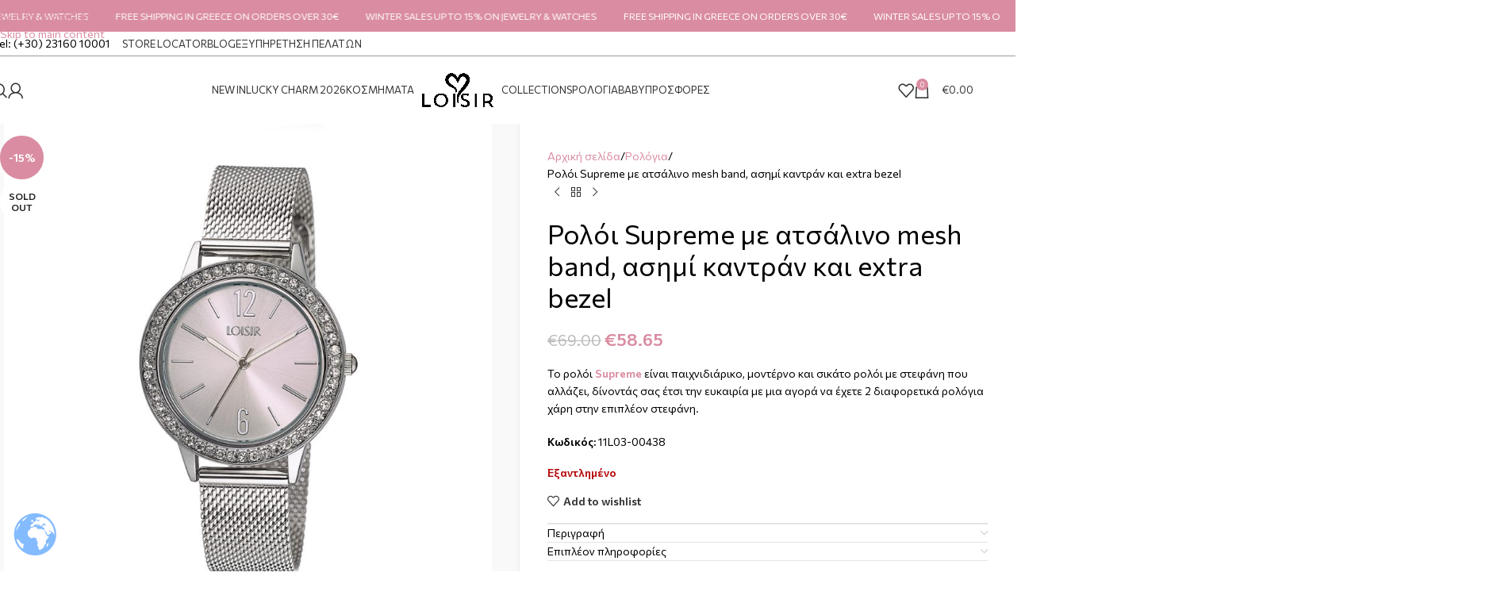

--- FILE ---
content_type: text/html; charset=UTF-8
request_url: https://loisirshop.com/product/11l03-00438-%CF%81%CE%BF%CE%BB%CF%8C%CE%B9-supreme/
body_size: 42265
content:
<!DOCTYPE html>
<html lang="el">
<head>
	<meta charset="UTF-8">
	<link rel="profile" href="https://gmpg.org/xfn/11">
	<link rel="pingback" href="https://loisirshop.com/xmlrpc.php">

	
        <script type="application/javascript" style="display:none">
            /* <![CDATA[ */
            window.pysWooProductData = window.pysWooProductData || [];
                        window.pysWooProductData[147637] = {"tiktok":{"delay":0,"type":"static","name":"AddToCart","pixelIds":["CDR5DHBC77U4KH13TIH0"],"params":{"post_type":"product","product_id":"147637","quantity":1,"tags":"ss-2022, supreme-watch, \u03b1\u03c3\u03b7\u03bc\u03af-\u03ba\u03b1\u03bd\u03c4\u03c1\u03ac\u03bd, \u03b1\u03c4\u03c3\u03ac\u03bb\u03b9\u03bd\u03bf-mesh-band, \u03b5\u03bd\u03b1\u03bb\u03bb\u03b1\u03c3\u03c3\u03cc\u03bc\u03b5\u03bd\u03bf-bezel, \u03bb\u03b5\u03c5\u03ba\u03ac-\u03ba\u03c1\u03cd\u03c3\u03c4\u03b1\u03bb\u03bb\u03b1, \u03bc\u03b5\u03c4\u03b1\u03bb\u03bb\u03b9\u03ba\u03ae-\u03ba\u03ac\u03c3\u03b1, \u03c1\u03bf\u03bb\u03cc\u03b9","content_name":"\u03a1\u03bf\u03bb\u03cc\u03b9 Supreme \u03bc\u03b5 \u03b1\u03c4\u03c3\u03ac\u03bb\u03b9\u03bd\u03bf mesh band, \u03b1\u03c3\u03b7\u03bc\u03af \u03ba\u03b1\u03bd\u03c4\u03c1\u03ac\u03bd \u03ba\u03b1\u03b9 extra bezel","category_name":"\u03a1\u03bf\u03bb\u03cc\u03b3\u03b9\u03b1","value":"58.65","currency":"EUR","price":"58.65","content_category":"\u03a1\u03bf\u03bb\u03cc\u03b3\u03b9\u03b1","content_id":"147637","content_type":"product"},"e_id":"woo_add_to_cart_on_button_click","ids":[],"hasTimeWindow":false,"timeWindow":0,"eventID":"","woo_order":"","edd_order":""},"facebook":{"delay":0,"type":"static","name":"AddToCart","eventID":"69dc0fe5-3e2e-41ae-aad4-4586b7e864d6","pixelIds":["369237330594723"],"params":{"content_type":"product","content_ids":["147637"],"contents":[{"id":"147637","quantity":1}],"tags":"ss-2022, supreme-watch, \u03b1\u03c3\u03b7\u03bc\u03af-\u03ba\u03b1\u03bd\u03c4\u03c1\u03ac\u03bd, \u03b1\u03c4\u03c3\u03ac\u03bb\u03b9\u03bd\u03bf-mesh-band, \u03b5\u03bd\u03b1\u03bb\u03bb\u03b1\u03c3\u03c3\u03cc\u03bc\u03b5\u03bd\u03bf-bezel, \u03bb\u03b5\u03c5\u03ba\u03ac-\u03ba\u03c1\u03cd\u03c3\u03c4\u03b1\u03bb\u03bb\u03b1, \u03bc\u03b5\u03c4\u03b1\u03bb\u03bb\u03b9\u03ba\u03ae-\u03ba\u03ac\u03c3\u03b1, \u03c1\u03bf\u03bb\u03cc\u03b9","content_name":"\u03a1\u03bf\u03bb\u03cc\u03b9 Supreme \u03bc\u03b5 \u03b1\u03c4\u03c3\u03ac\u03bb\u03b9\u03bd\u03bf mesh band, \u03b1\u03c3\u03b7\u03bc\u03af \u03ba\u03b1\u03bd\u03c4\u03c1\u03ac\u03bd \u03ba\u03b1\u03b9 extra bezel","category_name":"\u03a1\u03bf\u03bb\u03cc\u03b3\u03b9\u03b1","value":"58.65","currency":"EUR"},"e_id":"woo_add_to_cart_on_button_click","ids":[],"hasTimeWindow":false,"timeWindow":0,"woo_order":"","edd_order":""},"google_ads":{"delay":0,"type":"static","conversion_ids":["AW-10812678826"],"ids":["AW-10812678826"],"name":"add_to_cart","params":{"ecomm_prodid":"147637","ecomm_pagetype":"product","event_category":"ecommerce","currency":"EUR","value":"58.65","items":[{"id":"147637","google_business_vertical":"retail"}]},"e_id":"woo_add_to_cart_on_button_click","hasTimeWindow":false,"timeWindow":0,"eventID":"","woo_order":"","edd_order":""}};
                        /* ]]> */
        </script>

        <meta name='robots' content='index, follow, max-image-preview:large, max-snippet:-1, max-video-preview:-1' />

<!-- Google Tag Manager by PYS -->
    <script data-cfasync="false" data-pagespeed-no-defer>
	    window.dataLayerPYS = window.dataLayerPYS || [];
	</script>
<!-- End Google Tag Manager by PYS -->
	<!-- This site is optimized with the Yoast SEO plugin v26.5 - https://yoast.com/wordpress/plugins/seo/ -->
	<title>Ρολόι Supreme με ατσάλινο mesh band, ασημί καντράν και extra bezel - Loisir</title><link rel="preload" as="style" href="https://fonts.googleapis.com/css?family=Commissioner%3A400%2C600%7CJosefin%20Sans%3A400%2C600%7CRoboto%3A100%2C100italic%2C200%2C200italic%2C300%2C300italic%2C400%2C400italic%2C500%2C500italic%2C600%2C600italic%2C700%2C700italic%2C800%2C800italic%2C900%2C900italic%7CRoboto%20Slab%3A100%2C100italic%2C200%2C200italic%2C300%2C300italic%2C400%2C400italic%2C500%2C500italic%2C600%2C600italic%2C700%2C700italic%2C800%2C800italic%2C900%2C900italic&#038;subset=greek&#038;display=swap" /><link rel="stylesheet" href="https://fonts.googleapis.com/css?family=Commissioner%3A400%2C600%7CJosefin%20Sans%3A400%2C600%7CRoboto%3A100%2C100italic%2C200%2C200italic%2C300%2C300italic%2C400%2C400italic%2C500%2C500italic%2C600%2C600italic%2C700%2C700italic%2C800%2C800italic%2C900%2C900italic%7CRoboto%20Slab%3A100%2C100italic%2C200%2C200italic%2C300%2C300italic%2C400%2C400italic%2C500%2C500italic%2C600%2C600italic%2C700%2C700italic%2C800%2C800italic%2C900%2C900italic&#038;subset=greek&#038;display=swap" media="print" onload="this.media='all'" /><noscript><link rel="stylesheet" href="https://fonts.googleapis.com/css?family=Commissioner%3A400%2C600%7CJosefin%20Sans%3A400%2C600%7CRoboto%3A100%2C100italic%2C200%2C200italic%2C300%2C300italic%2C400%2C400italic%2C500%2C500italic%2C600%2C600italic%2C700%2C700italic%2C800%2C800italic%2C900%2C900italic%7CRoboto%20Slab%3A100%2C100italic%2C200%2C200italic%2C300%2C300italic%2C400%2C400italic%2C500%2C500italic%2C600%2C600italic%2C700%2C700italic%2C800%2C800italic%2C900%2C900italic&#038;subset=greek&#038;display=swap" /></noscript>
	<meta name="description" content="Ρολόι Supreme με ατσάλινο mesh band, ασημί καντράν και extra bezel. To ρολόι Supreme είναι παιχνιδιάρικο, μοντέρνο και σικάτο ρολόι με στεφάνη που αλλάζει." />
	<link rel="canonical" href="https://loisirshop.com/product/11l03-00438-ρολόι-supreme/" />
	<meta property="og:locale" content="el_GR" />
	<meta property="og:type" content="article" />
	<meta property="og:title" content="Ρολόι Supreme με ατσάλινο mesh band, ασημί καντράν και extra bezel - Loisir" />
	<meta property="og:description" content="Ρολόι Supreme με ατσάλινο mesh band, ασημί καντράν και extra bezel. To ρολόι Supreme είναι παιχνιδιάρικο, μοντέρνο και σικάτο ρολόι με στεφάνη που αλλάζει." />
	<meta property="og:url" content="https://loisirshop.com/product/11l03-00438-ρολόι-supreme/" />
	<meta property="og:site_name" content="Loisir" />
	<meta property="article:publisher" content="https://www.facebook.com/loisir.official" />
	<meta property="article:modified_time" content="2024-01-28T06:58:17+00:00" />
	<meta property="og:image" content="https://loisirshop.com/wp-content/uploads/2022/05/11L03-00438-a.jpg" />
	<meta property="og:image:width" content="1000" />
	<meta property="og:image:height" content="1000" />
	<meta property="og:image:type" content="image/jpeg" />
	<meta name="twitter:card" content="summary_large_image" />
	<meta name="twitter:site" content="@LOISIRjewellery" />
	<script type="application/ld+json" class="yoast-schema-graph">{"@context":"https://schema.org","@graph":[{"@type":"WebPage","@id":"https://loisirshop.com/product/11l03-00438-%cf%81%ce%bf%ce%bb%cf%8c%ce%b9-supreme/","url":"https://loisirshop.com/product/11l03-00438-%cf%81%ce%bf%ce%bb%cf%8c%ce%b9-supreme/","name":"Ρολόι Supreme με ατσάλινο mesh band, ασημί καντράν και extra bezel - Loisir","isPartOf":{"@id":"https://loisirshop.com/#website"},"primaryImageOfPage":{"@id":"https://loisirshop.com/product/11l03-00438-%cf%81%ce%bf%ce%bb%cf%8c%ce%b9-supreme/#primaryimage"},"image":{"@id":"https://loisirshop.com/product/11l03-00438-%cf%81%ce%bf%ce%bb%cf%8c%ce%b9-supreme/#primaryimage"},"thumbnailUrl":"https://loisirshop.com/wp-content/uploads/2022/05/11L03-00438-a.jpg","datePublished":"2022-05-12T06:00:52+00:00","dateModified":"2024-01-28T06:58:17+00:00","description":"Ρολόι Supreme με ατσάλινο mesh band, ασημί καντράν και extra bezel. To ρολόι Supreme είναι παιχνιδιάρικο, μοντέρνο και σικάτο ρολόι με στεφάνη που αλλάζει.","breadcrumb":{"@id":"https://loisirshop.com/product/11l03-00438-%cf%81%ce%bf%ce%bb%cf%8c%ce%b9-supreme/#breadcrumb"},"inLanguage":"el","potentialAction":[{"@type":"ReadAction","target":["https://loisirshop.com/product/11l03-00438-%cf%81%ce%bf%ce%bb%cf%8c%ce%b9-supreme/"]}]},{"@type":"ImageObject","inLanguage":"el","@id":"https://loisirshop.com/product/11l03-00438-%cf%81%ce%bf%ce%bb%cf%8c%ce%b9-supreme/#primaryimage","url":"https://loisirshop.com/wp-content/uploads/2022/05/11L03-00438-a.jpg","contentUrl":"https://loisirshop.com/wp-content/uploads/2022/05/11L03-00438-a.jpg","width":1000,"height":1000,"caption":"Ρολόι Supreme με ατσάλινο mesh band, ασημί καντράν και extra bezel"},{"@type":"BreadcrumbList","@id":"https://loisirshop.com/product/11l03-00438-%cf%81%ce%bf%ce%bb%cf%8c%ce%b9-supreme/#breadcrumb","itemListElement":[{"@type":"ListItem","position":1,"name":"Home","item":"https://loisirshop.com/"},{"@type":"ListItem","position":2,"name":"Shop","item":"https://loisirshop.com/shop/"},{"@type":"ListItem","position":3,"name":"Ρολόι Supreme με ατσάλινο mesh band, ασημί καντράν και extra bezel"}]},{"@type":"WebSite","@id":"https://loisirshop.com/#website","url":"https://loisirshop.com/","name":"Loisir","description":"Κοσμήματα &amp; Ρολόγια","publisher":{"@id":"https://loisirshop.com/#organization"},"potentialAction":[{"@type":"SearchAction","target":{"@type":"EntryPoint","urlTemplate":"https://loisirshop.com/?s={search_term_string}"},"query-input":{"@type":"PropertyValueSpecification","valueRequired":true,"valueName":"search_term_string"}}],"inLanguage":"el"},{"@type":"Organization","@id":"https://loisirshop.com/#organization","name":"Loisir","url":"https://loisirshop.com/","logo":{"@type":"ImageObject","inLanguage":"el","@id":"https://loisirshop.com/#/schema/logo/image/","url":"https://loisirshop.com/wp-content/uploads/2017/03/logo.png","contentUrl":"https://loisirshop.com/wp-content/uploads/2017/03/logo.png","width":463,"height":150,"caption":"Loisir"},"image":{"@id":"https://loisirshop.com/#/schema/logo/image/"},"sameAs":["https://www.facebook.com/loisir.official","https://x.com/LOISIRjewellery","https://instagram.com/loisirofficial"]}]}</script>
	<!-- / Yoast SEO plugin. -->


<script type='application/javascript' id='pys-version-script'>console.log('PixelYourSite PRO version 12.3.4');</script>
<link rel='dns-prefetch' href='//www.googletagmanager.com' />
<link rel='dns-prefetch' href='//fonts.googleapis.com' />
<link href='https://fonts.gstatic.com' crossorigin rel='preconnect' />
<link rel="alternate" type="application/rss+xml" title="Ροή RSS &raquo; Loisir" href="https://loisirshop.com/feed/" />
<link rel="alternate" title="oEmbed (JSON)" type="application/json+oembed" href="https://loisirshop.com/wp-json/oembed/1.0/embed?url=https%3A%2F%2Floisirshop.com%2Fproduct%2F11l03-00438-%25cf%2581%25ce%25bf%25ce%25bb%25cf%258c%25ce%25b9-supreme%2F" />
<link rel="alternate" title="oEmbed (XML)" type="text/xml+oembed" href="https://loisirshop.com/wp-json/oembed/1.0/embed?url=https%3A%2F%2Floisirshop.com%2Fproduct%2F11l03-00438-%25cf%2581%25ce%25bf%25ce%25bb%25cf%258c%25ce%25b9-supreme%2F&#038;format=xml" />
<style id='wp-img-auto-sizes-contain-inline-css' type='text/css'>
img:is([sizes=auto i],[sizes^="auto," i]){contain-intrinsic-size:3000px 1500px}
/*# sourceURL=wp-img-auto-sizes-contain-inline-css */
</style>
<link rel='stylesheet' id='wp-block-library-css' href='https://loisirshop.com/wp-includes/css/dist/block-library/style.min.css?ver=6.9' type='text/css' media='all' />
<link rel='stylesheet' id='wc-blocks-style-css' href='https://loisirshop.com/wp-content/plugins/woocommerce/assets/client/blocks/wc-blocks.css?ver=wc-10.3.7' type='text/css' media='all' />
<style id='global-styles-inline-css' type='text/css'>
:root{--wp--preset--aspect-ratio--square: 1;--wp--preset--aspect-ratio--4-3: 4/3;--wp--preset--aspect-ratio--3-4: 3/4;--wp--preset--aspect-ratio--3-2: 3/2;--wp--preset--aspect-ratio--2-3: 2/3;--wp--preset--aspect-ratio--16-9: 16/9;--wp--preset--aspect-ratio--9-16: 9/16;--wp--preset--color--black: #000000;--wp--preset--color--cyan-bluish-gray: #abb8c3;--wp--preset--color--white: #ffffff;--wp--preset--color--pale-pink: #f78da7;--wp--preset--color--vivid-red: #cf2e2e;--wp--preset--color--luminous-vivid-orange: #ff6900;--wp--preset--color--luminous-vivid-amber: #fcb900;--wp--preset--color--light-green-cyan: #7bdcb5;--wp--preset--color--vivid-green-cyan: #00d084;--wp--preset--color--pale-cyan-blue: #8ed1fc;--wp--preset--color--vivid-cyan-blue: #0693e3;--wp--preset--color--vivid-purple: #9b51e0;--wp--preset--gradient--vivid-cyan-blue-to-vivid-purple: linear-gradient(135deg,rgb(6,147,227) 0%,rgb(155,81,224) 100%);--wp--preset--gradient--light-green-cyan-to-vivid-green-cyan: linear-gradient(135deg,rgb(122,220,180) 0%,rgb(0,208,130) 100%);--wp--preset--gradient--luminous-vivid-amber-to-luminous-vivid-orange: linear-gradient(135deg,rgb(252,185,0) 0%,rgb(255,105,0) 100%);--wp--preset--gradient--luminous-vivid-orange-to-vivid-red: linear-gradient(135deg,rgb(255,105,0) 0%,rgb(207,46,46) 100%);--wp--preset--gradient--very-light-gray-to-cyan-bluish-gray: linear-gradient(135deg,rgb(238,238,238) 0%,rgb(169,184,195) 100%);--wp--preset--gradient--cool-to-warm-spectrum: linear-gradient(135deg,rgb(74,234,220) 0%,rgb(151,120,209) 20%,rgb(207,42,186) 40%,rgb(238,44,130) 60%,rgb(251,105,98) 80%,rgb(254,248,76) 100%);--wp--preset--gradient--blush-light-purple: linear-gradient(135deg,rgb(255,206,236) 0%,rgb(152,150,240) 100%);--wp--preset--gradient--blush-bordeaux: linear-gradient(135deg,rgb(254,205,165) 0%,rgb(254,45,45) 50%,rgb(107,0,62) 100%);--wp--preset--gradient--luminous-dusk: linear-gradient(135deg,rgb(255,203,112) 0%,rgb(199,81,192) 50%,rgb(65,88,208) 100%);--wp--preset--gradient--pale-ocean: linear-gradient(135deg,rgb(255,245,203) 0%,rgb(182,227,212) 50%,rgb(51,167,181) 100%);--wp--preset--gradient--electric-grass: linear-gradient(135deg,rgb(202,248,128) 0%,rgb(113,206,126) 100%);--wp--preset--gradient--midnight: linear-gradient(135deg,rgb(2,3,129) 0%,rgb(40,116,252) 100%);--wp--preset--font-size--small: 13px;--wp--preset--font-size--medium: 20px;--wp--preset--font-size--large: 36px;--wp--preset--font-size--x-large: 42px;--wp--preset--spacing--20: 0.44rem;--wp--preset--spacing--30: 0.67rem;--wp--preset--spacing--40: 1rem;--wp--preset--spacing--50: 1.5rem;--wp--preset--spacing--60: 2.25rem;--wp--preset--spacing--70: 3.38rem;--wp--preset--spacing--80: 5.06rem;--wp--preset--shadow--natural: 6px 6px 9px rgba(0, 0, 0, 0.2);--wp--preset--shadow--deep: 12px 12px 50px rgba(0, 0, 0, 0.4);--wp--preset--shadow--sharp: 6px 6px 0px rgba(0, 0, 0, 0.2);--wp--preset--shadow--outlined: 6px 6px 0px -3px rgb(255, 255, 255), 6px 6px rgb(0, 0, 0);--wp--preset--shadow--crisp: 6px 6px 0px rgb(0, 0, 0);}:where(body) { margin: 0; }.wp-site-blocks > .alignleft { float: left; margin-right: 2em; }.wp-site-blocks > .alignright { float: right; margin-left: 2em; }.wp-site-blocks > .aligncenter { justify-content: center; margin-left: auto; margin-right: auto; }:where(.is-layout-flex){gap: 0.5em;}:where(.is-layout-grid){gap: 0.5em;}.is-layout-flow > .alignleft{float: left;margin-inline-start: 0;margin-inline-end: 2em;}.is-layout-flow > .alignright{float: right;margin-inline-start: 2em;margin-inline-end: 0;}.is-layout-flow > .aligncenter{margin-left: auto !important;margin-right: auto !important;}.is-layout-constrained > .alignleft{float: left;margin-inline-start: 0;margin-inline-end: 2em;}.is-layout-constrained > .alignright{float: right;margin-inline-start: 2em;margin-inline-end: 0;}.is-layout-constrained > .aligncenter{margin-left: auto !important;margin-right: auto !important;}.is-layout-constrained > :where(:not(.alignleft):not(.alignright):not(.alignfull)){margin-left: auto !important;margin-right: auto !important;}body .is-layout-flex{display: flex;}.is-layout-flex{flex-wrap: wrap;align-items: center;}.is-layout-flex > :is(*, div){margin: 0;}body .is-layout-grid{display: grid;}.is-layout-grid > :is(*, div){margin: 0;}body{padding-top: 0px;padding-right: 0px;padding-bottom: 0px;padding-left: 0px;}a:where(:not(.wp-element-button)){text-decoration: none;}:root :where(.wp-element-button, .wp-block-button__link){background-color: #32373c;border-width: 0;color: #fff;font-family: inherit;font-size: inherit;font-style: inherit;font-weight: inherit;letter-spacing: inherit;line-height: inherit;padding-top: calc(0.667em + 2px);padding-right: calc(1.333em + 2px);padding-bottom: calc(0.667em + 2px);padding-left: calc(1.333em + 2px);text-decoration: none;text-transform: inherit;}.has-black-color{color: var(--wp--preset--color--black) !important;}.has-cyan-bluish-gray-color{color: var(--wp--preset--color--cyan-bluish-gray) !important;}.has-white-color{color: var(--wp--preset--color--white) !important;}.has-pale-pink-color{color: var(--wp--preset--color--pale-pink) !important;}.has-vivid-red-color{color: var(--wp--preset--color--vivid-red) !important;}.has-luminous-vivid-orange-color{color: var(--wp--preset--color--luminous-vivid-orange) !important;}.has-luminous-vivid-amber-color{color: var(--wp--preset--color--luminous-vivid-amber) !important;}.has-light-green-cyan-color{color: var(--wp--preset--color--light-green-cyan) !important;}.has-vivid-green-cyan-color{color: var(--wp--preset--color--vivid-green-cyan) !important;}.has-pale-cyan-blue-color{color: var(--wp--preset--color--pale-cyan-blue) !important;}.has-vivid-cyan-blue-color{color: var(--wp--preset--color--vivid-cyan-blue) !important;}.has-vivid-purple-color{color: var(--wp--preset--color--vivid-purple) !important;}.has-black-background-color{background-color: var(--wp--preset--color--black) !important;}.has-cyan-bluish-gray-background-color{background-color: var(--wp--preset--color--cyan-bluish-gray) !important;}.has-white-background-color{background-color: var(--wp--preset--color--white) !important;}.has-pale-pink-background-color{background-color: var(--wp--preset--color--pale-pink) !important;}.has-vivid-red-background-color{background-color: var(--wp--preset--color--vivid-red) !important;}.has-luminous-vivid-orange-background-color{background-color: var(--wp--preset--color--luminous-vivid-orange) !important;}.has-luminous-vivid-amber-background-color{background-color: var(--wp--preset--color--luminous-vivid-amber) !important;}.has-light-green-cyan-background-color{background-color: var(--wp--preset--color--light-green-cyan) !important;}.has-vivid-green-cyan-background-color{background-color: var(--wp--preset--color--vivid-green-cyan) !important;}.has-pale-cyan-blue-background-color{background-color: var(--wp--preset--color--pale-cyan-blue) !important;}.has-vivid-cyan-blue-background-color{background-color: var(--wp--preset--color--vivid-cyan-blue) !important;}.has-vivid-purple-background-color{background-color: var(--wp--preset--color--vivid-purple) !important;}.has-black-border-color{border-color: var(--wp--preset--color--black) !important;}.has-cyan-bluish-gray-border-color{border-color: var(--wp--preset--color--cyan-bluish-gray) !important;}.has-white-border-color{border-color: var(--wp--preset--color--white) !important;}.has-pale-pink-border-color{border-color: var(--wp--preset--color--pale-pink) !important;}.has-vivid-red-border-color{border-color: var(--wp--preset--color--vivid-red) !important;}.has-luminous-vivid-orange-border-color{border-color: var(--wp--preset--color--luminous-vivid-orange) !important;}.has-luminous-vivid-amber-border-color{border-color: var(--wp--preset--color--luminous-vivid-amber) !important;}.has-light-green-cyan-border-color{border-color: var(--wp--preset--color--light-green-cyan) !important;}.has-vivid-green-cyan-border-color{border-color: var(--wp--preset--color--vivid-green-cyan) !important;}.has-pale-cyan-blue-border-color{border-color: var(--wp--preset--color--pale-cyan-blue) !important;}.has-vivid-cyan-blue-border-color{border-color: var(--wp--preset--color--vivid-cyan-blue) !important;}.has-vivid-purple-border-color{border-color: var(--wp--preset--color--vivid-purple) !important;}.has-vivid-cyan-blue-to-vivid-purple-gradient-background{background: var(--wp--preset--gradient--vivid-cyan-blue-to-vivid-purple) !important;}.has-light-green-cyan-to-vivid-green-cyan-gradient-background{background: var(--wp--preset--gradient--light-green-cyan-to-vivid-green-cyan) !important;}.has-luminous-vivid-amber-to-luminous-vivid-orange-gradient-background{background: var(--wp--preset--gradient--luminous-vivid-amber-to-luminous-vivid-orange) !important;}.has-luminous-vivid-orange-to-vivid-red-gradient-background{background: var(--wp--preset--gradient--luminous-vivid-orange-to-vivid-red) !important;}.has-very-light-gray-to-cyan-bluish-gray-gradient-background{background: var(--wp--preset--gradient--very-light-gray-to-cyan-bluish-gray) !important;}.has-cool-to-warm-spectrum-gradient-background{background: var(--wp--preset--gradient--cool-to-warm-spectrum) !important;}.has-blush-light-purple-gradient-background{background: var(--wp--preset--gradient--blush-light-purple) !important;}.has-blush-bordeaux-gradient-background{background: var(--wp--preset--gradient--blush-bordeaux) !important;}.has-luminous-dusk-gradient-background{background: var(--wp--preset--gradient--luminous-dusk) !important;}.has-pale-ocean-gradient-background{background: var(--wp--preset--gradient--pale-ocean) !important;}.has-electric-grass-gradient-background{background: var(--wp--preset--gradient--electric-grass) !important;}.has-midnight-gradient-background{background: var(--wp--preset--gradient--midnight) !important;}.has-small-font-size{font-size: var(--wp--preset--font-size--small) !important;}.has-medium-font-size{font-size: var(--wp--preset--font-size--medium) !important;}.has-large-font-size{font-size: var(--wp--preset--font-size--large) !important;}.has-x-large-font-size{font-size: var(--wp--preset--font-size--x-large) !important;}
/*# sourceURL=global-styles-inline-css */
</style>

<link rel='stylesheet' id='wp-components-css' href='https://loisirshop.com/wp-includes/css/dist/components/style.min.css?ver=6.9' type='text/css' media='all' />
<link rel='stylesheet' id='wp-preferences-css' href='https://loisirshop.com/wp-includes/css/dist/preferences/style.min.css?ver=6.9' type='text/css' media='all' />
<link rel='stylesheet' id='wp-block-editor-css' href='https://loisirshop.com/wp-includes/css/dist/block-editor/style.min.css?ver=6.9' type='text/css' media='all' />
<link rel='stylesheet' id='popup-maker-block-library-style-css' href='https://loisirshop.com/wp-content/plugins/popup-maker/dist/packages/block-library-style.css?ver=dbea705cfafe089d65f1' type='text/css' media='all' />
<link rel='stylesheet' id='nsc_bara_new_banner_css-css' href='https://loisirshop.com/wp-content/nsc-bara-beautiful-cookie-banner-addon-files/cookieconsent-config/cookieconsent.nsc.css?ver=4.1.3-349360600' type='text/css' media='all' />
<style id='woocommerce-inline-inline-css' type='text/css'>
.woocommerce form .form-row .required { visibility: visible; }
/*# sourceURL=woocommerce-inline-inline-css */
</style>
<link rel='stylesheet' id='wpsl-styles-css' href='https://loisirshop.com/wp-content/plugins/wp-store-locator/css/styles.min.css?ver=2.2.261' type='text/css' media='all' />
<link rel='stylesheet' id='wt-woocommerce-related-products-css' href='https://loisirshop.com/wp-content/plugins/wt-woocommerce-related-products/public/css/custom-related-products-public.css?ver=1.7.6' type='text/css' media='all' />
<link rel='stylesheet' id='mc4wp-form-themes-css' href='https://loisirshop.com/wp-content/plugins/mailchimp-for-wp/assets/css/form-themes.css?ver=4.10.9' type='text/css' media='all' />
<link rel='stylesheet' id='flexible-shipping-free-shipping-css' href='https://loisirshop.com/wp-content/plugins/flexible-shipping/assets/dist/css/free-shipping.css?ver=6.4.5.2' type='text/css' media='all' />
<link rel='stylesheet' id='wd-widget-price-filter-css' href='https://loisirshop.com/wp-content/themes/woodmart/css/parts/woo-widget-price-filter.min.css?ver=8.3.6' type='text/css' media='all' />
<link rel='stylesheet' id='wd-widget-woo-other-css' href='https://loisirshop.com/wp-content/themes/woodmart/css/parts/woo-widget-other.min.css?ver=8.3.6' type='text/css' media='all' />
<link rel='stylesheet' id='elementor-icons-css' href='https://loisirshop.com/wp-content/plugins/elementor/assets/lib/eicons/css/elementor-icons.min.css?ver=5.44.0' type='text/css' media='all' />
<link rel='stylesheet' id='elementor-frontend-css' href='https://loisirshop.com/wp-content/plugins/elementor/assets/css/frontend.min.css?ver=3.33.2' type='text/css' media='all' />
<link rel='stylesheet' id='elementor-post-150633-css' href='https://loisirshop.com/wp-content/uploads/elementor/css/post-150633.css?ver=1767621641' type='text/css' media='all' />
<link rel='stylesheet' id='wd-style-base-css' href='https://loisirshop.com/wp-content/themes/woodmart/css/parts/base.min.css?ver=8.3.6' type='text/css' media='all' />
<link rel='stylesheet' id='wd-helpers-wpb-elem-css' href='https://loisirshop.com/wp-content/themes/woodmart/css/parts/helpers-wpb-elem.min.css?ver=8.3.6' type='text/css' media='all' />
<link rel='stylesheet' id='wd-revolution-slider-css' href='https://loisirshop.com/wp-content/themes/woodmart/css/parts/int-rev-slider.min.css?ver=8.3.6' type='text/css' media='all' />
<link rel='stylesheet' id='wd-woo-klarna-css' href='https://loisirshop.com/wp-content/themes/woodmart/css/parts/int-woo-klarna.min.css?ver=8.3.6' type='text/css' media='all' />
<link rel='stylesheet' id='wd-elementor-base-css' href='https://loisirshop.com/wp-content/themes/woodmart/css/parts/int-elem-base.min.css?ver=8.3.6' type='text/css' media='all' />
<link rel='stylesheet' id='wd-int-wordfence-css' href='https://loisirshop.com/wp-content/themes/woodmart/css/parts/int-wordfence.min.css?ver=8.3.6' type='text/css' media='all' />
<link rel='stylesheet' id='wd-woocommerce-base-css' href='https://loisirshop.com/wp-content/themes/woodmart/css/parts/woocommerce-base.min.css?ver=8.3.6' type='text/css' media='all' />
<link rel='stylesheet' id='wd-mod-star-rating-css' href='https://loisirshop.com/wp-content/themes/woodmart/css/parts/mod-star-rating.min.css?ver=8.3.6' type='text/css' media='all' />
<link rel='stylesheet' id='wd-woocommerce-block-notices-css' href='https://loisirshop.com/wp-content/themes/woodmart/css/parts/woo-mod-block-notices.min.css?ver=8.3.6' type='text/css' media='all' />
<link rel='stylesheet' id='wd-woo-mod-quantity-css' href='https://loisirshop.com/wp-content/themes/woodmart/css/parts/woo-mod-quantity.min.css?ver=8.3.6' type='text/css' media='all' />
<link rel='stylesheet' id='wd-woo-single-prod-el-base-css' href='https://loisirshop.com/wp-content/themes/woodmart/css/parts/woo-single-prod-el-base.min.css?ver=8.3.6' type='text/css' media='all' />
<link rel='stylesheet' id='wd-woo-mod-stock-status-css' href='https://loisirshop.com/wp-content/themes/woodmart/css/parts/woo-mod-stock-status.min.css?ver=8.3.6' type='text/css' media='all' />
<link rel='stylesheet' id='wd-woo-mod-shop-attributes-css' href='https://loisirshop.com/wp-content/themes/woodmart/css/parts/woo-mod-shop-attributes.min.css?ver=8.3.6' type='text/css' media='all' />
<link rel='stylesheet' id='wd-opt-form-underline-css' href='https://loisirshop.com/wp-content/themes/woodmart/css/parts/opt-form-underline.min.css?ver=8.3.6' type='text/css' media='all' />
<link rel='stylesheet' id='wd-wp-blocks-css' href='https://loisirshop.com/wp-content/themes/woodmart/css/parts/wp-blocks.min.css?ver=8.3.6' type='text/css' media='all' />
<link rel='stylesheet' id='wd-header-base-css' href='https://loisirshop.com/wp-content/themes/woodmart/css/parts/header-base.min.css?ver=8.3.6' type='text/css' media='all' />
<link rel='stylesheet' id='wd-mod-tools-css' href='https://loisirshop.com/wp-content/themes/woodmart/css/parts/mod-tools.min.css?ver=8.3.6' type='text/css' media='all' />
<link rel='stylesheet' id='wd-header-elements-base-css' href='https://loisirshop.com/wp-content/themes/woodmart/css/parts/header-el-base.min.css?ver=8.3.6' type='text/css' media='all' />
<link rel='stylesheet' id='wd-marquee-css' href='https://loisirshop.com/wp-content/themes/woodmart/css/parts/el-marquee.min.css?ver=8.3.6' type='text/css' media='all' />
<link rel='stylesheet' id='wd-header-mobile-nav-dropdown-css' href='https://loisirshop.com/wp-content/themes/woodmart/css/parts/header-el-mobile-nav-dropdown.min.css?ver=8.3.6' type='text/css' media='all' />
<link rel='stylesheet' id='wd-header-search-css' href='https://loisirshop.com/wp-content/themes/woodmart/css/parts/header-el-search.min.css?ver=8.3.6' type='text/css' media='all' />
<link rel='stylesheet' id='wd-header-cart-side-css' href='https://loisirshop.com/wp-content/themes/woodmart/css/parts/header-el-cart-side.min.css?ver=8.3.6' type='text/css' media='all' />
<link rel='stylesheet' id='wd-header-cart-css' href='https://loisirshop.com/wp-content/themes/woodmart/css/parts/header-el-cart.min.css?ver=8.3.6' type='text/css' media='all' />
<link rel='stylesheet' id='wd-widget-shopping-cart-css' href='https://loisirshop.com/wp-content/themes/woodmart/css/parts/woo-widget-shopping-cart.min.css?ver=8.3.6' type='text/css' media='all' />
<link rel='stylesheet' id='wd-widget-product-list-css' href='https://loisirshop.com/wp-content/themes/woodmart/css/parts/woo-widget-product-list.min.css?ver=8.3.6' type='text/css' media='all' />
<link rel='stylesheet' id='wd-woo-mod-login-form-css' href='https://loisirshop.com/wp-content/themes/woodmart/css/parts/woo-mod-login-form.min.css?ver=8.3.6' type='text/css' media='all' />
<link rel='stylesheet' id='wd-header-my-account-css' href='https://loisirshop.com/wp-content/themes/woodmart/css/parts/header-el-my-account.min.css?ver=8.3.6' type='text/css' media='all' />
<link rel='stylesheet' id='wd-page-title-css' href='https://loisirshop.com/wp-content/themes/woodmart/css/parts/page-title.min.css?ver=8.3.6' type='text/css' media='all' />
<link rel='stylesheet' id='wd-woo-single-prod-predefined-css' href='https://loisirshop.com/wp-content/themes/woodmart/css/parts/woo-single-prod-predefined.min.css?ver=8.3.6' type='text/css' media='all' />
<link rel='stylesheet' id='wd-woo-single-prod-and-quick-view-predefined-css' href='https://loisirshop.com/wp-content/themes/woodmart/css/parts/woo-single-prod-and-quick-view-predefined.min.css?ver=8.3.6' type='text/css' media='all' />
<link rel='stylesheet' id='wd-woo-single-prod-el-tabs-predefined-css' href='https://loisirshop.com/wp-content/themes/woodmart/css/parts/woo-single-prod-el-tabs-predefined.min.css?ver=8.3.6' type='text/css' media='all' />
<link rel='stylesheet' id='wd-woo-single-prod-opt-base-css' href='https://loisirshop.com/wp-content/themes/woodmart/css/parts/woo-single-prod-opt-base.min.css?ver=8.3.6' type='text/css' media='all' />
<link rel='stylesheet' id='wd-woo-single-prod-el-gallery-css' href='https://loisirshop.com/wp-content/themes/woodmart/css/parts/woo-single-prod-el-gallery.min.css?ver=8.3.6' type='text/css' media='all' />
<link rel='stylesheet' id='wd-swiper-css' href='https://loisirshop.com/wp-content/themes/woodmart/css/parts/lib-swiper.min.css?ver=8.3.6' type='text/css' media='all' />
<link rel='stylesheet' id='wd-woo-mod-product-labels-css' href='https://loisirshop.com/wp-content/themes/woodmart/css/parts/woo-mod-product-labels.min.css?ver=8.3.6' type='text/css' media='all' />
<link rel='stylesheet' id='wd-woo-mod-product-labels-round-css' href='https://loisirshop.com/wp-content/themes/woodmart/css/parts/woo-mod-product-labels-round.min.css?ver=8.3.6' type='text/css' media='all' />
<link rel='stylesheet' id='wd-swiper-arrows-css' href='https://loisirshop.com/wp-content/themes/woodmart/css/parts/lib-swiper-arrows.min.css?ver=8.3.6' type='text/css' media='all' />
<link rel='stylesheet' id='wd-woo-single-prod-el-navigation-css' href='https://loisirshop.com/wp-content/themes/woodmart/css/parts/woo-single-prod-el-navigation.min.css?ver=8.3.6' type='text/css' media='all' />
<link rel='stylesheet' id='wd-accordion-css' href='https://loisirshop.com/wp-content/themes/woodmart/css/parts/el-accordion.min.css?ver=8.3.6' type='text/css' media='all' />
<link rel='stylesheet' id='wd-accordion-elem-wpb-css' href='https://loisirshop.com/wp-content/themes/woodmart/css/parts/el-accordion-wpb-elem.min.css?ver=8.3.6' type='text/css' media='all' />
<link rel='stylesheet' id='wd-social-icons-css' href='https://loisirshop.com/wp-content/themes/woodmart/css/parts/el-social-icons.min.css?ver=8.3.6' type='text/css' media='all' />
<link rel='stylesheet' id='wd-widget-collapse-css' href='https://loisirshop.com/wp-content/themes/woodmart/css/parts/opt-widget-collapse.min.css?ver=8.3.6' type='text/css' media='all' />
<link rel='stylesheet' id='wd-footer-base-css' href='https://loisirshop.com/wp-content/themes/woodmart/css/parts/footer-base.min.css?ver=8.3.6' type='text/css' media='all' />
<link rel='stylesheet' id='wd-text-block-css' href='https://loisirshop.com/wp-content/themes/woodmart/css/parts/el-text-block.min.css?ver=8.3.6' type='text/css' media='all' />
<link rel='stylesheet' id='wd-scroll-top-css' href='https://loisirshop.com/wp-content/themes/woodmart/css/parts/opt-scrolltotop.min.css?ver=8.3.6' type='text/css' media='all' />
<link rel='stylesheet' id='wd-header-search-fullscreen-css' href='https://loisirshop.com/wp-content/themes/woodmart/css/parts/header-el-search-fullscreen-general.min.css?ver=8.3.6' type='text/css' media='all' />
<link rel='stylesheet' id='wd-header-search-fullscreen-1-css' href='https://loisirshop.com/wp-content/themes/woodmart/css/parts/header-el-search-fullscreen-1.min.css?ver=8.3.6' type='text/css' media='all' />
<link rel='stylesheet' id='wd-wd-search-form-css' href='https://loisirshop.com/wp-content/themes/woodmart/css/parts/wd-search-form.min.css?ver=8.3.6' type='text/css' media='all' />
<link rel='stylesheet' id='wd-wd-search-results-css' href='https://loisirshop.com/wp-content/themes/woodmart/css/parts/wd-search-results.min.css?ver=8.3.6' type='text/css' media='all' />
<link rel='stylesheet' id='wd-header-my-account-sidebar-css' href='https://loisirshop.com/wp-content/themes/woodmart/css/parts/header-el-my-account-sidebar.min.css?ver=8.3.6' type='text/css' media='all' />



<script id="nsc_bara_consent_mode_default_script" data-pagespeed-no-defer data-cfasync nowprocket data-no-optimize="1" data-no-defer="1" type="text/javascript">
        window.nsc_bara_consentModeConfig = {"analytics_storage":["Necessary","Functionality","Analytics","Marketing"],"ad_storage":["Necessary","Functionality","Analytics","Marketing"],"ad_personalization":["Necessary","Functionality","Analytics","Marketing"],"ad_user_data":["Necessary","Functionality","Analytics","Marketing"],"functionality_storage":["Necessary","Functionality","Analytics","Marketing"],"personalization_storage":["Necessary","Functionality","Analytics","Marketing"],"security_storage":["Necessary","Functionality","Analytics","Marketing"]};
        window["dataLayer"] = window["dataLayer"] || [];
        function gtag() {
            window["dataLayerPYS"].push(arguments);
        }
        gtag("consent", "default", {"analytics_storage":"granted","ad_storage":"granted","ad_personalization":"granted","ad_user_data":"granted","functionality_storage":"granted","personalization_storage":"granted","security_storage":"granted"});
        
        window["dataLayer"].push({event:"consent_mode_default", "consentType": "newBanner"}); window.clarity = window.clarity || function() {
                          (window.clarity.q = window.clarity.q || []).push(arguments)
                        };window.clarity("consent", false);window["dataLayer"].push({event:"clarity_consent_update", "clarityAllowed": false});</script>
<script id="nsc_bara_consent_mode_update_script" data-pagespeed-no-defer data-cfasync nowprocket data-no-optimize="1" data-no-defer="1" type="text/javascript">!function(e,n,o,t,r){if(!1===function(){if(c(o))return!0;return!1}())return;let i=!1;function a(e){if("newBanner"===n){const n=function(){if(!1!==i)return i;const e=c(o);let n=!1;try{n=JSON.parse(decodeURIComponent(e))}catch(e){return console.warn(e),!1}return n}();return!(!n.categories||!n.categories.includes(e))}const t=function(e){if(["detailed","detailedRev","detailedRevDeny"].includes(n))return o+"_"+e;return o}(e),r=c(t),a="dismiss"===r?"allow":r;if(!["allow","deny"].includes(a))throw new Error(`Cookie Banner: Invalid cookie value: ${a} for cookie: ${t}. This might happen, if the you changed your cookie banner, but forgot to update the consent setting in "consent apis" accordingly.`);return["opt-in","opt-out","info"].includes(n)?a===e:"allow"===a}function c(e){return document.cookie.match("(^|;)\\s*"+e+"\\s*=\\s*([^;]+)")?.pop()||""}!function(){const o={},i=Object.keys(t);for(let e=0;e<i.length;e+=1){const n=t[i[e]].filter((e=>a(e)));n&&Array.isArray(n)&&n.length>0?o[i[e]]="granted":o[i[e]]="denied"}window[e]=window[e]||[],function(){window[e].push(arguments)}("consent","update",o),!0===window.nsc_bara_pushUETconsent&&(window.uetq=window.uetq||[],window.uetq.push("consent","update",{ad_storage:o.ad_storage}));if(window[e].push({event:"consent_mode_update",consentType:n,method:"pushed per inline."}),r){if(console.log("cleanedGtagValuesUpdate from PHP",JSON.parse(r)),console.log("cleanedGtagValuesUpdate internal JS",o),r!==JSON.stringify(o))throw new Error("💀💀💀💀💀 PHP and JS DIFFER 💀💀💀💀💀💀");console.log("%c All GOOD PHP and JS seems to be the same. ","background: #cef5d8; color: #5c5e5c")}}()}
      ("dataLayer","newBanner","bcbconsent",window.nsc_bara_consentModeConfig, "");</script><script type="text/javascript" id="woocommerce-google-analytics-integration-gtag-js-after">
/* <![CDATA[ */
/* Google Analytics for WooCommerce (gtag.js) */
					window.dataLayerPYS = window.dataLayerPYS || [];
					function gtag(){dataLayerPYS.push(arguments);}
					// Set up default consent state.
					for ( const mode of [{"analytics_storage":"denied","ad_storage":"denied","ad_user_data":"denied","ad_personalization":"denied","region":["AT","BE","BG","HR","CY","CZ","DK","EE","FI","FR","DE","GR","HU","IS","IE","IT","LV","LI","LT","LU","MT","NL","NO","PL","PT","RO","SK","SI","ES","SE","GB","CH"]}] || [] ) {
						gtag( "consent", "default", { "wait_for_update": 500, ...mode } );
					}
					gtag("js", new Date());
					gtag("set", "developer_id.dOGY3NW", true);
					gtag("config", "UA-88769752-1", {"track_404":true,"allow_google_signals":true,"logged_in":false,"linker":{"domains":[],"allow_incoming":false},"custom_map":{"dimension1":"logged_in"}});
//# sourceURL=woocommerce-google-analytics-integration-gtag-js-after
/* ]]> */
</script>
<script type="text/javascript" id="jquery-core-js-extra">
/* <![CDATA[ */
var pysFacebookRest = {"restApiUrl":"https://loisirshop.com/wp-json/pys-facebook/v1/event","debug":"1"};
//# sourceURL=jquery-core-js-extra
/* ]]> */
</script>
<script type="text/javascript" src="https://loisirshop.com/wp-includes/js/jquery/jquery.min.js?ver=3.7.1" id="jquery-core-js"></script>
<script type="text/javascript" src="https://loisirshop.com/wp-includes/js/jquery/jquery-migrate.min.js?ver=3.4.1" id="jquery-migrate-js"></script>
<script type="text/javascript" src="https://loisirshop.com/wp-content/plugins/woocommerce/assets/js/zoom/jquery.zoom.min.js?ver=1.7.21-wc.10.3.7" id="wc-zoom-js" defer="defer" data-wp-strategy="defer"></script>
<script type="text/javascript" id="wc-single-product-js-extra">
/* <![CDATA[ */
var wc_single_product_params = {"i18n_required_rating_text":"\u03a0\u03b1\u03c1\u03b1\u03ba\u03b1\u03bb\u03bf\u03cd\u03bc\u03b5, \u03b5\u03c0\u03b9\u03bb\u03ad\u03be\u03c4\u03b5 \u03bc\u03af\u03b1 \u03b2\u03b1\u03b8\u03bc\u03bf\u03bb\u03bf\u03b3\u03af\u03b1","i18n_rating_options":["1 \u03b1\u03c0\u03cc 5 \u03b1\u03c3\u03c4\u03ad\u03c1\u03b9\u03b1","2 \u03b1\u03c0\u03cc 5 \u03b1\u03c3\u03c4\u03ad\u03c1\u03b9\u03b1","3 \u03b1\u03c0\u03cc 5 \u03b1\u03c3\u03c4\u03ad\u03c1\u03b9\u03b1","4 \u03b1\u03c0\u03cc 5 \u03b1\u03c3\u03c4\u03ad\u03c1\u03b9\u03b1","5 \u03b1\u03c0\u03cc 5 \u03b1\u03c3\u03c4\u03ad\u03c1\u03b9\u03b1"],"i18n_product_gallery_trigger_text":"View full-screen image gallery","review_rating_required":"yes","flexslider":{"rtl":false,"animation":"slide","smoothHeight":true,"directionNav":false,"controlNav":"thumbnails","slideshow":false,"animationSpeed":500,"animationLoop":false,"allowOneSlide":false},"zoom_enabled":"","zoom_options":[],"photoswipe_enabled":"","photoswipe_options":{"shareEl":false,"closeOnScroll":false,"history":false,"hideAnimationDuration":0,"showAnimationDuration":0},"flexslider_enabled":"","gt_translate_keys":["i18n_required_rating_text"]};
//# sourceURL=wc-single-product-js-extra
/* ]]> */
</script>
<script type="text/javascript" src="https://loisirshop.com/wp-content/plugins/woocommerce/assets/js/frontend/single-product.min.js?ver=10.3.7" id="wc-single-product-js" defer="defer" data-wp-strategy="defer"></script>
<script type="text/javascript" src="https://loisirshop.com/wp-content/plugins/woocommerce/assets/js/jquery-blockui/jquery.blockUI.min.js?ver=2.7.0-wc.10.3.7" id="wc-jquery-blockui-js" defer="defer" data-wp-strategy="defer"></script>
<script type="text/javascript" src="https://loisirshop.com/wp-content/plugins/woocommerce/assets/js/js-cookie/js.cookie.min.js?ver=2.1.4-wc.10.3.7" id="wc-js-cookie-js" defer="defer" data-wp-strategy="defer"></script>
<script type="text/javascript" id="woocommerce-js-extra">
/* <![CDATA[ */
var woocommerce_params = {"ajax_url":"/wp-admin/admin-ajax.php","wc_ajax_url":"/?wc-ajax=%%endpoint%%","i18n_password_show":"\u0395\u03bc\u03c6\u03ac\u03bd\u03b9\u03c3\u03b7 \u03c3\u03c5\u03bd\u03b8\u03b7\u03bc\u03b1\u03c4\u03b9\u03ba\u03bf\u03cd","i18n_password_hide":"\u0391\u03c0\u03cc\u03ba\u03c1\u03c5\u03c8\u03b7 \u03c3\u03c5\u03bd\u03b8\u03b7\u03bc\u03b1\u03c4\u03b9\u03ba\u03bf\u03cd"};
//# sourceURL=woocommerce-js-extra
/* ]]> */
</script>
<script type="text/javascript" src="https://loisirshop.com/wp-content/plugins/woocommerce/assets/js/frontend/woocommerce.min.js?ver=10.3.7" id="woocommerce-js" defer="defer" data-wp-strategy="defer"></script>
<script type="text/javascript" src="https://loisirshop.com/wp-content/plugins/wt-woocommerce-related-products/public/js/custom-related-products-public.js?ver=1.7.6" id="wt-woocommerce-related-products-js"></script>
<script type="text/javascript" src="https://loisirshop.com/wp-content/plugins/pixelyoursite-pro/dist/scripts/jquery.bind-first-0.2.3.min.js" id="jquery-bind-first-js"></script>
<script type="text/javascript" src="https://loisirshop.com/wp-content/plugins/pixelyoursite-pro/dist/scripts/js.cookie-2.1.3.min.js?ver=2.1.3" id="js-cookie-pys-js"></script>
<script type="text/javascript" src="https://loisirshop.com/wp-content/plugins/pixelyoursite-pro/dist/scripts/sha256.js?ver=0.11.0" id="js-sha256-js"></script>
<script type="text/javascript" src="https://loisirshop.com/wp-content/plugins/pixelyoursite-pro/dist/scripts/tld.min.js?ver=2.3.1" id="js-tld-js"></script>
<script type="text/javascript" id="pys-js-extra">
/* <![CDATA[ */
var pysOptions = {"staticEvents":{"tiktok":{"woo_view_content":[{"delay":0,"type":"static","name":"ViewContent","pixelIds":["CDR5DHBC77U4KH13TIH0"],"eventID":"c52bd7dd-3068-4a07-9b05-bfa1e64c638a","params":{"quantity":1,"currency":"EUR","content_name":"\u03a1\u03bf\u03bb\u03cc\u03b9 Supreme \u03bc\u03b5 \u03b1\u03c4\u03c3\u03ac\u03bb\u03b9\u03bd\u03bf mesh band, \u03b1\u03c3\u03b7\u03bc\u03af \u03ba\u03b1\u03bd\u03c4\u03c1\u03ac\u03bd \u03ba\u03b1\u03b9 extra bezel","content_category":"\u03a1\u03bf\u03bb\u03cc\u03b3\u03b9\u03b1","content_id":"147637","content_type":"product","value":"58.65"},"e_id":"woo_view_content","ids":[],"hasTimeWindow":false,"timeWindow":0,"woo_order":"","edd_order":""}]},"facebook":{"woo_view_content":[{"delay":0,"type":"static","name":"ViewContent","eventID":"c52bd7dd-3068-4a07-9b05-bfa1e64c638a","pixelIds":["369237330594723"],"params":{"content_ids":["147637"],"content_type":"product","tags":"ss-2022, supreme-watch, \u03b1\u03c3\u03b7\u03bc\u03af-\u03ba\u03b1\u03bd\u03c4\u03c1\u03ac\u03bd, \u03b1\u03c4\u03c3\u03ac\u03bb\u03b9\u03bd\u03bf-mesh-band, \u03b5\u03bd\u03b1\u03bb\u03bb\u03b1\u03c3\u03c3\u03cc\u03bc\u03b5\u03bd\u03bf-bezel, \u03bb\u03b5\u03c5\u03ba\u03ac-\u03ba\u03c1\u03cd\u03c3\u03c4\u03b1\u03bb\u03bb\u03b1, \u03bc\u03b5\u03c4\u03b1\u03bb\u03bb\u03b9\u03ba\u03ae-\u03ba\u03ac\u03c3\u03b1, \u03c1\u03bf\u03bb\u03cc\u03b9","value":"58.65","currency":"EUR","contents":[{"id":"147637","quantity":1}],"product_price":"58.65","content_name":"\u03a1\u03bf\u03bb\u03cc\u03b9 Supreme \u03bc\u03b5 \u03b1\u03c4\u03c3\u03ac\u03bb\u03b9\u03bd\u03bf mesh band, \u03b1\u03c3\u03b7\u03bc\u03af \u03ba\u03b1\u03bd\u03c4\u03c1\u03ac\u03bd \u03ba\u03b1\u03b9 extra bezel","category_name":"\u03a1\u03bf\u03bb\u03cc\u03b3\u03b9\u03b1","page_title":"\u03a1\u03bf\u03bb\u03cc\u03b9 Supreme \u03bc\u03b5 \u03b1\u03c4\u03c3\u03ac\u03bb\u03b9\u03bd\u03bf mesh band, \u03b1\u03c3\u03b7\u03bc\u03af \u03ba\u03b1\u03bd\u03c4\u03c1\u03ac\u03bd \u03ba\u03b1\u03b9 extra bezel","post_type":"product","post_id":147637,"plugin":"PixelYourSite","event_url":"loisirshop.com/product/11l03-00438-%CF%81%CE%BF%CE%BB%CF%8C%CE%B9-supreme/","user_role":"guest"},"e_id":"woo_view_content","ids":[],"hasTimeWindow":false,"timeWindow":0,"woo_order":"","edd_order":""}],"init_event":[{"delay":0,"type":"static","ajaxFire":false,"name":"PageView","eventID":"058afd25-5280-468c-afe1-4d188c9272b1","pixelIds":["369237330594723"],"params":{"categories":"\u03a1\u03bf\u03bb\u03cc\u03b3\u03b9\u03b1","tags":"ss-2022, supreme-watch, \u03b1\u03c3\u03b7\u03bc\u03af-\u03ba\u03b1\u03bd\u03c4\u03c1\u03ac\u03bd, \u03b1\u03c4\u03c3\u03ac\u03bb\u03b9\u03bd\u03bf-mesh-band, \u03b5\u03bd\u03b1\u03bb\u03bb\u03b1\u03c3\u03c3\u03cc\u03bc\u03b5\u03bd\u03bf-bezel, \u03bb\u03b5\u03c5\u03ba\u03ac-\u03ba\u03c1\u03cd\u03c3\u03c4\u03b1\u03bb\u03bb\u03b1, \u03bc\u03b5\u03c4\u03b1\u03bb\u03bb\u03b9\u03ba\u03ae-\u03ba\u03ac\u03c3\u03b1, \u03c1\u03bf\u03bb\u03cc\u03b9","page_title":"\u03a1\u03bf\u03bb\u03cc\u03b9 Supreme \u03bc\u03b5 \u03b1\u03c4\u03c3\u03ac\u03bb\u03b9\u03bd\u03bf mesh band, \u03b1\u03c3\u03b7\u03bc\u03af \u03ba\u03b1\u03bd\u03c4\u03c1\u03ac\u03bd \u03ba\u03b1\u03b9 extra bezel","post_type":"product","post_id":147637,"plugin":"PixelYourSite","event_url":"loisirshop.com/product/11l03-00438-%CF%81%CE%BF%CE%BB%CF%8C%CE%B9-supreme/","user_role":"guest"},"e_id":"init_event","ids":[],"hasTimeWindow":false,"timeWindow":0,"woo_order":"","edd_order":""}]},"google_ads":{"woo_view_content":[{"delay":0,"type":"static","conversion_ids":["AW-10812678826"],"name":"view_item","ids":["AW-10812678826"],"eventID":"c52bd7dd-3068-4a07-9b05-bfa1e64c638a","params":{"ecomm_prodid":"147637","ecomm_pagetype":"product","event_category":"ecommerce","currency":"EUR","items":[{"id":"147637","google_business_vertical":"retail"}],"value":"58.65","page_title":"\u03a1\u03bf\u03bb\u03cc\u03b9 Supreme \u03bc\u03b5 \u03b1\u03c4\u03c3\u03ac\u03bb\u03b9\u03bd\u03bf mesh band, \u03b1\u03c3\u03b7\u03bc\u03af \u03ba\u03b1\u03bd\u03c4\u03c1\u03ac\u03bd \u03ba\u03b1\u03b9 extra bezel","post_type":"product","post_id":147637,"plugin":"PixelYourSite","event_url":"loisirshop.com/product/11l03-00438-%CF%81%CE%BF%CE%BB%CF%8C%CE%B9-supreme/","user_role":"guest"},"e_id":"woo_view_content","hasTimeWindow":false,"timeWindow":0,"woo_order":"","edd_order":""}],"init_event":[{"delay":0,"type":"static","conversion_ids":["AW-10812678826"],"name":"page_view","eventID":"058afd25-5280-468c-afe1-4d188c9272b1","params":{"page_title":"\u03a1\u03bf\u03bb\u03cc\u03b9 Supreme \u03bc\u03b5 \u03b1\u03c4\u03c3\u03ac\u03bb\u03b9\u03bd\u03bf mesh band, \u03b1\u03c3\u03b7\u03bc\u03af \u03ba\u03b1\u03bd\u03c4\u03c1\u03ac\u03bd \u03ba\u03b1\u03b9 extra bezel","post_type":"product","post_id":147637,"plugin":"PixelYourSite","event_url":"loisirshop.com/product/11l03-00438-%CF%81%CE%BF%CE%BB%CF%8C%CE%B9-supreme/","user_role":"guest"},"e_id":"init_event","ids":[],"hasTimeWindow":false,"timeWindow":0,"woo_order":"","edd_order":""}]}},"dynamicEvents":{"automatic_event_internal_link":{"facebook":{"delay":0,"type":"dyn","name":"InternalClick","eventID":"594c1d90-38b5-41a0-b3c3-17c948f07361","pixelIds":["369237330594723"],"params":{"page_title":"\u03a1\u03bf\u03bb\u03cc\u03b9 Supreme \u03bc\u03b5 \u03b1\u03c4\u03c3\u03ac\u03bb\u03b9\u03bd\u03bf mesh band, \u03b1\u03c3\u03b7\u03bc\u03af \u03ba\u03b1\u03bd\u03c4\u03c1\u03ac\u03bd \u03ba\u03b1\u03b9 extra bezel","post_type":"product","post_id":147637,"plugin":"PixelYourSite","event_url":"loisirshop.com/product/11l03-00438-%CF%81%CE%BF%CE%BB%CF%8C%CE%B9-supreme/","user_role":"guest"},"e_id":"automatic_event_internal_link","ids":[],"hasTimeWindow":false,"timeWindow":0,"woo_order":"","edd_order":""},"ga":{"delay":0,"type":"dyn","name":"InternalClick","unify":true,"trackingIds":["G-9453X912GX","AW-10812678826"],"eventID":"594c1d90-38b5-41a0-b3c3-17c948f07361","params":{"page_title":"\u03a1\u03bf\u03bb\u03cc\u03b9 Supreme \u03bc\u03b5 \u03b1\u03c4\u03c3\u03ac\u03bb\u03b9\u03bd\u03bf mesh band, \u03b1\u03c3\u03b7\u03bc\u03af \u03ba\u03b1\u03bd\u03c4\u03c1\u03ac\u03bd \u03ba\u03b1\u03b9 extra bezel","post_type":"product","post_id":147637,"plugin":"PixelYourSite","event_url":"loisirshop.com/product/11l03-00438-%CF%81%CE%BF%CE%BB%CF%8C%CE%B9-supreme/","user_role":"guest"},"e_id":"automatic_event_internal_link","ids":[],"hasTimeWindow":false,"timeWindow":0,"woo_order":"","edd_order":""},"google_ads":{"delay":0,"type":"dyn","name":"InternalClick","conversion_ids":["AW-10812678826"],"ids":["AW-10812678826"],"eventID":"594c1d90-38b5-41a0-b3c3-17c948f07361","params":{"page_title":"\u03a1\u03bf\u03bb\u03cc\u03b9 Supreme \u03bc\u03b5 \u03b1\u03c4\u03c3\u03ac\u03bb\u03b9\u03bd\u03bf mesh band, \u03b1\u03c3\u03b7\u03bc\u03af \u03ba\u03b1\u03bd\u03c4\u03c1\u03ac\u03bd \u03ba\u03b1\u03b9 extra bezel","post_type":"product","post_id":147637,"plugin":"PixelYourSite","event_url":"loisirshop.com/product/11l03-00438-%CF%81%CE%BF%CE%BB%CF%8C%CE%B9-supreme/","user_role":"guest"},"e_id":"automatic_event_internal_link","hasTimeWindow":false,"timeWindow":0,"woo_order":"","edd_order":""}},"automatic_event_outbound_link":{"facebook":{"delay":0,"type":"dyn","name":"OutboundClick","eventID":"f442971c-7a9a-4220-8f23-058e640513b4","pixelIds":["369237330594723"],"params":{"page_title":"\u03a1\u03bf\u03bb\u03cc\u03b9 Supreme \u03bc\u03b5 \u03b1\u03c4\u03c3\u03ac\u03bb\u03b9\u03bd\u03bf mesh band, \u03b1\u03c3\u03b7\u03bc\u03af \u03ba\u03b1\u03bd\u03c4\u03c1\u03ac\u03bd \u03ba\u03b1\u03b9 extra bezel","post_type":"product","post_id":147637,"plugin":"PixelYourSite","event_url":"loisirshop.com/product/11l03-00438-%CF%81%CE%BF%CE%BB%CF%8C%CE%B9-supreme/","user_role":"guest"},"e_id":"automatic_event_outbound_link","ids":[],"hasTimeWindow":false,"timeWindow":0,"woo_order":"","edd_order":""},"ga":{"delay":0,"type":"dyn","name":"OutboundClick","unify":true,"trackingIds":["G-9453X912GX","AW-10812678826"],"eventID":"f442971c-7a9a-4220-8f23-058e640513b4","params":{"page_title":"\u03a1\u03bf\u03bb\u03cc\u03b9 Supreme \u03bc\u03b5 \u03b1\u03c4\u03c3\u03ac\u03bb\u03b9\u03bd\u03bf mesh band, \u03b1\u03c3\u03b7\u03bc\u03af \u03ba\u03b1\u03bd\u03c4\u03c1\u03ac\u03bd \u03ba\u03b1\u03b9 extra bezel","post_type":"product","post_id":147637,"plugin":"PixelYourSite","event_url":"loisirshop.com/product/11l03-00438-%CF%81%CE%BF%CE%BB%CF%8C%CE%B9-supreme/","user_role":"guest"},"e_id":"automatic_event_outbound_link","ids":[],"hasTimeWindow":false,"timeWindow":0,"woo_order":"","edd_order":""},"google_ads":{"delay":0,"type":"dyn","name":"OutboundClick","conversion_ids":["AW-10812678826"],"ids":["AW-10812678826"],"eventID":"f442971c-7a9a-4220-8f23-058e640513b4","params":{"page_title":"\u03a1\u03bf\u03bb\u03cc\u03b9 Supreme \u03bc\u03b5 \u03b1\u03c4\u03c3\u03ac\u03bb\u03b9\u03bd\u03bf mesh band, \u03b1\u03c3\u03b7\u03bc\u03af \u03ba\u03b1\u03bd\u03c4\u03c1\u03ac\u03bd \u03ba\u03b1\u03b9 extra bezel","post_type":"product","post_id":147637,"plugin":"PixelYourSite","event_url":"loisirshop.com/product/11l03-00438-%CF%81%CE%BF%CE%BB%CF%8C%CE%B9-supreme/","user_role":"guest"},"e_id":"automatic_event_outbound_link","hasTimeWindow":false,"timeWindow":0,"woo_order":"","edd_order":""}},"automatic_event_video":{"facebook":{"delay":0,"type":"dyn","name":"WatchVideo","eventID":"dc39eb79-4081-40cc-8c85-a8d79e9eb9c5","pixelIds":["369237330594723"],"params":{"page_title":"\u03a1\u03bf\u03bb\u03cc\u03b9 Supreme \u03bc\u03b5 \u03b1\u03c4\u03c3\u03ac\u03bb\u03b9\u03bd\u03bf mesh band, \u03b1\u03c3\u03b7\u03bc\u03af \u03ba\u03b1\u03bd\u03c4\u03c1\u03ac\u03bd \u03ba\u03b1\u03b9 extra bezel","post_type":"product","post_id":147637,"plugin":"PixelYourSite","event_url":"loisirshop.com/product/11l03-00438-%CF%81%CE%BF%CE%BB%CF%8C%CE%B9-supreme/","user_role":"guest"},"e_id":"automatic_event_video","ids":[],"hasTimeWindow":false,"timeWindow":0,"woo_order":"","edd_order":""},"ga":{"delay":0,"type":"dyn","name":"WatchVideo","unify":true,"trackingIds":["G-9453X912GX","AW-10812678826"],"youtube_disabled":false,"eventID":"dc39eb79-4081-40cc-8c85-a8d79e9eb9c5","params":{"page_title":"\u03a1\u03bf\u03bb\u03cc\u03b9 Supreme \u03bc\u03b5 \u03b1\u03c4\u03c3\u03ac\u03bb\u03b9\u03bd\u03bf mesh band, \u03b1\u03c3\u03b7\u03bc\u03af \u03ba\u03b1\u03bd\u03c4\u03c1\u03ac\u03bd \u03ba\u03b1\u03b9 extra bezel","post_type":"product","post_id":147637,"plugin":"PixelYourSite","event_url":"loisirshop.com/product/11l03-00438-%CF%81%CE%BF%CE%BB%CF%8C%CE%B9-supreme/","user_role":"guest"},"e_id":"automatic_event_video","ids":[],"hasTimeWindow":false,"timeWindow":0,"woo_order":"","edd_order":""},"google_ads":{"delay":0,"type":"dyn","name":"WatchVideo","conversion_ids":["AW-10812678826"],"ids":["AW-10812678826"],"eventID":"dc39eb79-4081-40cc-8c85-a8d79e9eb9c5","params":{"page_title":"\u03a1\u03bf\u03bb\u03cc\u03b9 Supreme \u03bc\u03b5 \u03b1\u03c4\u03c3\u03ac\u03bb\u03b9\u03bd\u03bf mesh band, \u03b1\u03c3\u03b7\u03bc\u03af \u03ba\u03b1\u03bd\u03c4\u03c1\u03ac\u03bd \u03ba\u03b1\u03b9 extra bezel","post_type":"product","post_id":147637,"plugin":"PixelYourSite","event_url":"loisirshop.com/product/11l03-00438-%CF%81%CE%BF%CE%BB%CF%8C%CE%B9-supreme/","user_role":"guest"},"e_id":"automatic_event_video","hasTimeWindow":false,"timeWindow":0,"woo_order":"","edd_order":""}},"automatic_event_tel_link":{"facebook":{"delay":0,"type":"dyn","name":"TelClick","eventID":"1fa5152c-59df-4dc1-8b46-96dad6ea4d2f","pixelIds":["369237330594723"],"params":{"page_title":"\u03a1\u03bf\u03bb\u03cc\u03b9 Supreme \u03bc\u03b5 \u03b1\u03c4\u03c3\u03ac\u03bb\u03b9\u03bd\u03bf mesh band, \u03b1\u03c3\u03b7\u03bc\u03af \u03ba\u03b1\u03bd\u03c4\u03c1\u03ac\u03bd \u03ba\u03b1\u03b9 extra bezel","post_type":"product","post_id":147637,"plugin":"PixelYourSite","event_url":"loisirshop.com/product/11l03-00438-%CF%81%CE%BF%CE%BB%CF%8C%CE%B9-supreme/","user_role":"guest"},"e_id":"automatic_event_tel_link","ids":[],"hasTimeWindow":false,"timeWindow":0,"woo_order":"","edd_order":""},"ga":{"delay":0,"type":"dyn","name":"TelClick","unify":true,"trackingIds":["G-9453X912GX","AW-10812678826"],"eventID":"1fa5152c-59df-4dc1-8b46-96dad6ea4d2f","params":{"page_title":"\u03a1\u03bf\u03bb\u03cc\u03b9 Supreme \u03bc\u03b5 \u03b1\u03c4\u03c3\u03ac\u03bb\u03b9\u03bd\u03bf mesh band, \u03b1\u03c3\u03b7\u03bc\u03af \u03ba\u03b1\u03bd\u03c4\u03c1\u03ac\u03bd \u03ba\u03b1\u03b9 extra bezel","post_type":"product","post_id":147637,"plugin":"PixelYourSite","event_url":"loisirshop.com/product/11l03-00438-%CF%81%CE%BF%CE%BB%CF%8C%CE%B9-supreme/","user_role":"guest"},"e_id":"automatic_event_tel_link","ids":[],"hasTimeWindow":false,"timeWindow":0,"woo_order":"","edd_order":""},"google_ads":{"delay":0,"type":"dyn","name":"TelClick","conversion_ids":["AW-10812678826"],"ids":["AW-10812678826"],"eventID":"1fa5152c-59df-4dc1-8b46-96dad6ea4d2f","params":{"page_title":"\u03a1\u03bf\u03bb\u03cc\u03b9 Supreme \u03bc\u03b5 \u03b1\u03c4\u03c3\u03ac\u03bb\u03b9\u03bd\u03bf mesh band, \u03b1\u03c3\u03b7\u03bc\u03af \u03ba\u03b1\u03bd\u03c4\u03c1\u03ac\u03bd \u03ba\u03b1\u03b9 extra bezel","post_type":"product","post_id":147637,"plugin":"PixelYourSite","event_url":"loisirshop.com/product/11l03-00438-%CF%81%CE%BF%CE%BB%CF%8C%CE%B9-supreme/","user_role":"guest"},"e_id":"automatic_event_tel_link","hasTimeWindow":false,"timeWindow":0,"woo_order":"","edd_order":""}},"automatic_event_email_link":{"facebook":{"delay":0,"type":"dyn","name":"EmailClick","eventID":"03219862-1b7e-455d-ad24-78712965f4c3","pixelIds":["369237330594723"],"params":{"page_title":"\u03a1\u03bf\u03bb\u03cc\u03b9 Supreme \u03bc\u03b5 \u03b1\u03c4\u03c3\u03ac\u03bb\u03b9\u03bd\u03bf mesh band, \u03b1\u03c3\u03b7\u03bc\u03af \u03ba\u03b1\u03bd\u03c4\u03c1\u03ac\u03bd \u03ba\u03b1\u03b9 extra bezel","post_type":"product","post_id":147637,"plugin":"PixelYourSite","event_url":"loisirshop.com/product/11l03-00438-%CF%81%CE%BF%CE%BB%CF%8C%CE%B9-supreme/","user_role":"guest"},"e_id":"automatic_event_email_link","ids":[],"hasTimeWindow":false,"timeWindow":0,"woo_order":"","edd_order":""},"ga":{"delay":0,"type":"dyn","name":"EmailClick","unify":true,"trackingIds":["G-9453X912GX","AW-10812678826"],"eventID":"03219862-1b7e-455d-ad24-78712965f4c3","params":{"page_title":"\u03a1\u03bf\u03bb\u03cc\u03b9 Supreme \u03bc\u03b5 \u03b1\u03c4\u03c3\u03ac\u03bb\u03b9\u03bd\u03bf mesh band, \u03b1\u03c3\u03b7\u03bc\u03af \u03ba\u03b1\u03bd\u03c4\u03c1\u03ac\u03bd \u03ba\u03b1\u03b9 extra bezel","post_type":"product","post_id":147637,"plugin":"PixelYourSite","event_url":"loisirshop.com/product/11l03-00438-%CF%81%CE%BF%CE%BB%CF%8C%CE%B9-supreme/","user_role":"guest"},"e_id":"automatic_event_email_link","ids":[],"hasTimeWindow":false,"timeWindow":0,"woo_order":"","edd_order":""},"google_ads":{"delay":0,"type":"dyn","name":"EmailClick","conversion_ids":["AW-10812678826"],"ids":["AW-10812678826"],"eventID":"03219862-1b7e-455d-ad24-78712965f4c3","params":{"page_title":"\u03a1\u03bf\u03bb\u03cc\u03b9 Supreme \u03bc\u03b5 \u03b1\u03c4\u03c3\u03ac\u03bb\u03b9\u03bd\u03bf mesh band, \u03b1\u03c3\u03b7\u03bc\u03af \u03ba\u03b1\u03bd\u03c4\u03c1\u03ac\u03bd \u03ba\u03b1\u03b9 extra bezel","post_type":"product","post_id":147637,"plugin":"PixelYourSite","event_url":"loisirshop.com/product/11l03-00438-%CF%81%CE%BF%CE%BB%CF%8C%CE%B9-supreme/","user_role":"guest"},"e_id":"automatic_event_email_link","hasTimeWindow":false,"timeWindow":0,"woo_order":"","edd_order":""}},"automatic_event_form":{"facebook":{"delay":0,"type":"dyn","name":"Form","eventID":"51e95367-bd6d-4fe9-9716-176790828ec6","pixelIds":["369237330594723"],"params":{"page_title":"\u03a1\u03bf\u03bb\u03cc\u03b9 Supreme \u03bc\u03b5 \u03b1\u03c4\u03c3\u03ac\u03bb\u03b9\u03bd\u03bf mesh band, \u03b1\u03c3\u03b7\u03bc\u03af \u03ba\u03b1\u03bd\u03c4\u03c1\u03ac\u03bd \u03ba\u03b1\u03b9 extra bezel","post_type":"product","post_id":147637,"plugin":"PixelYourSite","event_url":"loisirshop.com/product/11l03-00438-%CF%81%CE%BF%CE%BB%CF%8C%CE%B9-supreme/","user_role":"guest"},"e_id":"automatic_event_form","ids":[],"hasTimeWindow":false,"timeWindow":0,"woo_order":"","edd_order":""},"ga":{"delay":0,"type":"dyn","name":"Form","unify":true,"trackingIds":["G-9453X912GX","AW-10812678826"],"eventID":"51e95367-bd6d-4fe9-9716-176790828ec6","params":{"page_title":"\u03a1\u03bf\u03bb\u03cc\u03b9 Supreme \u03bc\u03b5 \u03b1\u03c4\u03c3\u03ac\u03bb\u03b9\u03bd\u03bf mesh band, \u03b1\u03c3\u03b7\u03bc\u03af \u03ba\u03b1\u03bd\u03c4\u03c1\u03ac\u03bd \u03ba\u03b1\u03b9 extra bezel","post_type":"product","post_id":147637,"plugin":"PixelYourSite","event_url":"loisirshop.com/product/11l03-00438-%CF%81%CE%BF%CE%BB%CF%8C%CE%B9-supreme/","user_role":"guest"},"e_id":"automatic_event_form","ids":[],"hasTimeWindow":false,"timeWindow":0,"woo_order":"","edd_order":""},"google_ads":{"delay":0,"type":"dyn","name":"Form","conversion_ids":["AW-10812678826"],"ids":["AW-10812678826"],"eventID":"51e95367-bd6d-4fe9-9716-176790828ec6","params":{"page_title":"\u03a1\u03bf\u03bb\u03cc\u03b9 Supreme \u03bc\u03b5 \u03b1\u03c4\u03c3\u03ac\u03bb\u03b9\u03bd\u03bf mesh band, \u03b1\u03c3\u03b7\u03bc\u03af \u03ba\u03b1\u03bd\u03c4\u03c1\u03ac\u03bd \u03ba\u03b1\u03b9 extra bezel","post_type":"product","post_id":147637,"plugin":"PixelYourSite","event_url":"loisirshop.com/product/11l03-00438-%CF%81%CE%BF%CE%BB%CF%8C%CE%B9-supreme/","user_role":"guest"},"e_id":"automatic_event_form","hasTimeWindow":false,"timeWindow":0,"woo_order":"","edd_order":""}},"automatic_event_download":{"facebook":{"delay":0,"type":"dyn","name":"Download","extensions":["","doc","exe","js","pdf","ppt","tgz","zip","xls"],"eventID":"6f84c6fd-f69e-4d01-8139-0ffc0a7bfc75","pixelIds":["369237330594723"],"params":{"page_title":"\u03a1\u03bf\u03bb\u03cc\u03b9 Supreme \u03bc\u03b5 \u03b1\u03c4\u03c3\u03ac\u03bb\u03b9\u03bd\u03bf mesh band, \u03b1\u03c3\u03b7\u03bc\u03af \u03ba\u03b1\u03bd\u03c4\u03c1\u03ac\u03bd \u03ba\u03b1\u03b9 extra bezel","post_type":"product","post_id":147637,"plugin":"PixelYourSite","event_url":"loisirshop.com/product/11l03-00438-%CF%81%CE%BF%CE%BB%CF%8C%CE%B9-supreme/","user_role":"guest"},"e_id":"automatic_event_download","ids":[],"hasTimeWindow":false,"timeWindow":0,"woo_order":"","edd_order":""},"ga":{"delay":0,"type":"dyn","name":"Download","extensions":["","doc","exe","js","pdf","ppt","tgz","zip","xls"],"unify":true,"trackingIds":["G-9453X912GX","AW-10812678826"],"eventID":"6f84c6fd-f69e-4d01-8139-0ffc0a7bfc75","params":{"page_title":"\u03a1\u03bf\u03bb\u03cc\u03b9 Supreme \u03bc\u03b5 \u03b1\u03c4\u03c3\u03ac\u03bb\u03b9\u03bd\u03bf mesh band, \u03b1\u03c3\u03b7\u03bc\u03af \u03ba\u03b1\u03bd\u03c4\u03c1\u03ac\u03bd \u03ba\u03b1\u03b9 extra bezel","post_type":"product","post_id":147637,"plugin":"PixelYourSite","event_url":"loisirshop.com/product/11l03-00438-%CF%81%CE%BF%CE%BB%CF%8C%CE%B9-supreme/","user_role":"guest"},"e_id":"automatic_event_download","ids":[],"hasTimeWindow":false,"timeWindow":0,"woo_order":"","edd_order":""},"google_ads":{"delay":0,"type":"dyn","name":"Download","extensions":["","doc","exe","js","pdf","ppt","tgz","zip","xls"],"conversion_ids":["AW-10812678826"],"ids":["AW-10812678826"],"eventID":"6f84c6fd-f69e-4d01-8139-0ffc0a7bfc75","params":{"page_title":"\u03a1\u03bf\u03bb\u03cc\u03b9 Supreme \u03bc\u03b5 \u03b1\u03c4\u03c3\u03ac\u03bb\u03b9\u03bd\u03bf mesh band, \u03b1\u03c3\u03b7\u03bc\u03af \u03ba\u03b1\u03bd\u03c4\u03c1\u03ac\u03bd \u03ba\u03b1\u03b9 extra bezel","post_type":"product","post_id":147637,"plugin":"PixelYourSite","event_url":"loisirshop.com/product/11l03-00438-%CF%81%CE%BF%CE%BB%CF%8C%CE%B9-supreme/","user_role":"guest"},"e_id":"automatic_event_download","hasTimeWindow":false,"timeWindow":0,"woo_order":"","edd_order":""}},"automatic_event_comment":{"facebook":{"delay":0,"type":"dyn","name":"Comment","eventID":"3c870d18-30f7-4e9c-b1ef-520276eee2ec","pixelIds":["369237330594723"],"params":{"page_title":"\u03a1\u03bf\u03bb\u03cc\u03b9 Supreme \u03bc\u03b5 \u03b1\u03c4\u03c3\u03ac\u03bb\u03b9\u03bd\u03bf mesh band, \u03b1\u03c3\u03b7\u03bc\u03af \u03ba\u03b1\u03bd\u03c4\u03c1\u03ac\u03bd \u03ba\u03b1\u03b9 extra bezel","post_type":"product","post_id":147637,"plugin":"PixelYourSite","event_url":"loisirshop.com/product/11l03-00438-%CF%81%CE%BF%CE%BB%CF%8C%CE%B9-supreme/","user_role":"guest"},"e_id":"automatic_event_comment","ids":[],"hasTimeWindow":false,"timeWindow":0,"woo_order":"","edd_order":""},"ga":{"delay":0,"type":"dyn","name":"Comment","unify":true,"trackingIds":["G-9453X912GX","AW-10812678826"],"eventID":"3c870d18-30f7-4e9c-b1ef-520276eee2ec","params":{"page_title":"\u03a1\u03bf\u03bb\u03cc\u03b9 Supreme \u03bc\u03b5 \u03b1\u03c4\u03c3\u03ac\u03bb\u03b9\u03bd\u03bf mesh band, \u03b1\u03c3\u03b7\u03bc\u03af \u03ba\u03b1\u03bd\u03c4\u03c1\u03ac\u03bd \u03ba\u03b1\u03b9 extra bezel","post_type":"product","post_id":147637,"plugin":"PixelYourSite","event_url":"loisirshop.com/product/11l03-00438-%CF%81%CE%BF%CE%BB%CF%8C%CE%B9-supreme/","user_role":"guest"},"e_id":"automatic_event_comment","ids":[],"hasTimeWindow":false,"timeWindow":0,"woo_order":"","edd_order":""},"google_ads":{"delay":0,"type":"dyn","name":"Comment","conversion_ids":["AW-10812678826"],"ids":["AW-10812678826"],"eventID":"3c870d18-30f7-4e9c-b1ef-520276eee2ec","params":{"page_title":"\u03a1\u03bf\u03bb\u03cc\u03b9 Supreme \u03bc\u03b5 \u03b1\u03c4\u03c3\u03ac\u03bb\u03b9\u03bd\u03bf mesh band, \u03b1\u03c3\u03b7\u03bc\u03af \u03ba\u03b1\u03bd\u03c4\u03c1\u03ac\u03bd \u03ba\u03b1\u03b9 extra bezel","post_type":"product","post_id":147637,"plugin":"PixelYourSite","event_url":"loisirshop.com/product/11l03-00438-%CF%81%CE%BF%CE%BB%CF%8C%CE%B9-supreme/","user_role":"guest"},"e_id":"automatic_event_comment","hasTimeWindow":false,"timeWindow":0,"woo_order":"","edd_order":""}},"automatic_event_adsense":{"facebook":{"delay":0,"type":"dyn","name":"AdSense","eventID":"88105000-1cc5-4f7a-bd65-50e27f4b60be","pixelIds":["369237330594723"],"params":{"page_title":"\u03a1\u03bf\u03bb\u03cc\u03b9 Supreme \u03bc\u03b5 \u03b1\u03c4\u03c3\u03ac\u03bb\u03b9\u03bd\u03bf mesh band, \u03b1\u03c3\u03b7\u03bc\u03af \u03ba\u03b1\u03bd\u03c4\u03c1\u03ac\u03bd \u03ba\u03b1\u03b9 extra bezel","post_type":"product","post_id":147637,"plugin":"PixelYourSite","event_url":"loisirshop.com/product/11l03-00438-%CF%81%CE%BF%CE%BB%CF%8C%CE%B9-supreme/","user_role":"guest"},"e_id":"automatic_event_adsense","ids":[],"hasTimeWindow":false,"timeWindow":0,"woo_order":"","edd_order":""},"ga":{"delay":0,"type":"dyn","name":"AdSense","unify":true,"trackingIds":["G-9453X912GX","AW-10812678826"],"eventID":"88105000-1cc5-4f7a-bd65-50e27f4b60be","params":{"page_title":"\u03a1\u03bf\u03bb\u03cc\u03b9 Supreme \u03bc\u03b5 \u03b1\u03c4\u03c3\u03ac\u03bb\u03b9\u03bd\u03bf mesh band, \u03b1\u03c3\u03b7\u03bc\u03af \u03ba\u03b1\u03bd\u03c4\u03c1\u03ac\u03bd \u03ba\u03b1\u03b9 extra bezel","post_type":"product","post_id":147637,"plugin":"PixelYourSite","event_url":"loisirshop.com/product/11l03-00438-%CF%81%CE%BF%CE%BB%CF%8C%CE%B9-supreme/","user_role":"guest"},"e_id":"automatic_event_adsense","ids":[],"hasTimeWindow":false,"timeWindow":0,"woo_order":"","edd_order":""},"google_ads":{"delay":0,"type":"dyn","name":"AdSense","conversion_ids":["AW-10812678826"],"ids":["AW-10812678826"],"eventID":"88105000-1cc5-4f7a-bd65-50e27f4b60be","params":{"page_title":"\u03a1\u03bf\u03bb\u03cc\u03b9 Supreme \u03bc\u03b5 \u03b1\u03c4\u03c3\u03ac\u03bb\u03b9\u03bd\u03bf mesh band, \u03b1\u03c3\u03b7\u03bc\u03af \u03ba\u03b1\u03bd\u03c4\u03c1\u03ac\u03bd \u03ba\u03b1\u03b9 extra bezel","post_type":"product","post_id":147637,"plugin":"PixelYourSite","event_url":"loisirshop.com/product/11l03-00438-%CF%81%CE%BF%CE%BB%CF%8C%CE%B9-supreme/","user_role":"guest"},"e_id":"automatic_event_adsense","hasTimeWindow":false,"timeWindow":0,"woo_order":"","edd_order":""}},"woo_add_to_cart_on_button_click":{"tiktok":{"delay":0,"type":"dyn","name":"AddToCart","pixelIds":["CDR5DHBC77U4KH13TIH0"],"eventID":"ac44b019-416d-4cea-b00d-14f6dcb0313d","params":[],"e_id":"woo_add_to_cart_on_button_click","ids":[],"hasTimeWindow":false,"timeWindow":0,"woo_order":"","edd_order":""},"facebook":{"delay":0,"type":"dyn","name":"AddToCart","eventID":"ac44b019-416d-4cea-b00d-14f6dcb0313d","pixelIds":["369237330594723"],"params":{"page_title":"\u03a1\u03bf\u03bb\u03cc\u03b9 Supreme \u03bc\u03b5 \u03b1\u03c4\u03c3\u03ac\u03bb\u03b9\u03bd\u03bf mesh band, \u03b1\u03c3\u03b7\u03bc\u03af \u03ba\u03b1\u03bd\u03c4\u03c1\u03ac\u03bd \u03ba\u03b1\u03b9 extra bezel","post_type":"product","post_id":147637,"plugin":"PixelYourSite","event_url":"loisirshop.com/product/11l03-00438-%CF%81%CE%BF%CE%BB%CF%8C%CE%B9-supreme/","user_role":"guest"},"e_id":"woo_add_to_cart_on_button_click","ids":[],"hasTimeWindow":false,"timeWindow":0,"woo_order":"","edd_order":""},"google_ads":{"delay":0,"type":"dyn","conversion_ids":["AW-10812678826"],"name":"add_to_cart","eventID":"ac44b019-416d-4cea-b00d-14f6dcb0313d","params":{"page_title":"\u03a1\u03bf\u03bb\u03cc\u03b9 Supreme \u03bc\u03b5 \u03b1\u03c4\u03c3\u03ac\u03bb\u03b9\u03bd\u03bf mesh band, \u03b1\u03c3\u03b7\u03bc\u03af \u03ba\u03b1\u03bd\u03c4\u03c1\u03ac\u03bd \u03ba\u03b1\u03b9 extra bezel","post_type":"product","post_id":147637,"plugin":"PixelYourSite","event_url":"loisirshop.com/product/11l03-00438-%CF%81%CE%BF%CE%BB%CF%8C%CE%B9-supreme/","user_role":"guest"},"e_id":"woo_add_to_cart_on_button_click","ids":[],"hasTimeWindow":false,"timeWindow":0,"woo_order":"","edd_order":""}}},"triggerEvents":[],"triggerEventTypes":[],"tiktok":{"pixelIds":["CDR5DHBC77U4KH13TIH0"],"serverApiEnabled":false,"advanced_matching":{"external_id":"879185f030767f23e0e59805f36dfd3485448197d25936222e9b7487622f6280"},"hide_pixels":[]},"facebook":{"pixelIds":["369237330594723"],"advancedMatchingEnabled":true,"advancedMatching":{"external_id":"879185f030767f23e0e59805f36dfd3485448197d25936222e9b7487622f6280"},"removeMetadata":false,"wooVariableAsSimple":true,"serverApiEnabled":true,"wooCRSendFromServer":false,"send_external_id":true,"enabled_medical":false,"do_not_track_medical_param":["event_url","post_title","page_title","landing_page","content_name","categories","category_name","tags"],"meta_ldu":false,"hide_pixels":[]},"ga":{"trackingIds":["G-9453X912GX"],"retargetingLogic":"ecomm","crossDomainEnabled":false,"crossDomainAcceptIncoming":false,"crossDomainDomains":[],"wooVariableAsSimple":true,"isDebugEnabled":[],"serverContainerUrls":{"UA-88769752-1":{"enable_server_container":"","server_container_url":"","transport_url":""}},"additionalConfig":{"UA-88769752-1":{"first_party_collection":true},"G-9453X912GX":{"first_party_collection":true}},"disableAdvertisingFeatures":false,"disableAdvertisingPersonalization":false,"url_passthrough":true,"url_passthrough_filter":true,"custom_page_view_event":false,"hide_pixels":[]},"google_ads":{"conversion_ids":["AW-10812678826"],"enhanced_conversion":["index_0"],"woo_purchase_conversion_track":"current_event","woo_initiate_checkout_conversion_track":"current_event","woo_add_to_cart_conversion_track":"current_event","woo_view_content_conversion_track":"current_event","woo_view_category_conversion_track":"current_event","edd_purchase_conversion_track":"current_event","edd_initiate_checkout_conversion_track":"current_event","edd_add_to_cart_conversion_track":"current_event","edd_view_content_conversion_track":"current_event","edd_view_category_conversion_track":"current_event","wooVariableAsSimple":true,"crossDomainEnabled":false,"crossDomainAcceptIncoming":false,"crossDomainDomains":[],"hide_pixels":[]},"debug":"1","siteUrl":"https://loisirshop.com","ajaxUrl":"https://loisirshop.com/wp-admin/admin-ajax.php","ajax_event":"0ef48d70a3","trackUTMs":"1","trackTrafficSource":"1","user_id":"0","enable_lading_page_param":"1","cookie_duration":"7","enable_event_day_param":"1","enable_event_month_param":"1","enable_event_time_param":"1","enable_remove_target_url_param":"1","enable_remove_download_url_param":"1","visit_data_model":"first_visit","last_visit_duration":"60","enable_auto_save_advance_matching":"1","enable_success_send_form":"","enable_automatic_events":"1","enable_event_video":"1","ajaxForServerEvent":"1","ajaxForServerStaticEvent":"1","useSendBeacon":"1","send_external_id":"1","external_id_expire":"180","track_cookie_for_subdomains":"1","google_consent_mode":"1","data_persistency":"keep_data","advance_matching_form":{"enable_advance_matching_forms":true,"advance_matching_fn_names":["","first_name","first-name","first name","name","your-name"],"advance_matching_ln_names":["","last_name","last-name","last name"],"advance_matching_tel_names":["","phone","tel","your-phone"],"advance_matching_em_names":[]},"advance_matching_url":{"enable_advance_matching_url":true,"advance_matching_fn_names":[],"advance_matching_ln_names":[],"advance_matching_tel_names":[],"advance_matching_em_names":[]},"track_dynamic_fields":[],"gdpr":{"ajax_enabled":false,"all_disabled_by_api":false,"facebook_disabled_by_api":false,"tiktok_disabled_by_api":false,"analytics_disabled_by_api":false,"google_ads_disabled_by_api":false,"pinterest_disabled_by_api":false,"bing_disabled_by_api":false,"reddit_disabled_by_api":false,"externalID_disabled_by_api":false,"facebook_prior_consent_enabled":true,"tiktok_prior_consent_enabled":true,"analytics_prior_consent_enabled":true,"google_ads_prior_consent_enabled":true,"pinterest_prior_consent_enabled":true,"bing_prior_consent_enabled":true,"cookiebot_integration_enabled":false,"cookiebot_facebook_consent_category":"marketing","cookiebot_tiktok_consent_category":"marketing","cookiebot_analytics_consent_category":"statistics","cookiebot_google_ads_consent_category":"marketing","cookiebot_pinterest_consent_category":"marketing","cookiebot_bing_consent_category":"marketing","cookie_notice_integration_enabled":false,"cookie_law_info_integration_enabled":false,"real_cookie_banner_integration_enabled":false,"consent_magic_integration_enabled":false,"analytics_storage":{"enabled":true,"value":"granted","filter":false},"ad_storage":{"enabled":true,"value":"granted","filter":false},"ad_user_data":{"enabled":true,"value":"granted","filter":false},"ad_personalization":{"enabled":true,"value":"granted","filter":false}},"cookie":{"disabled_all_cookie":false,"disabled_start_session_cookie":false,"disabled_advanced_form_data_cookie":false,"disabled_landing_page_cookie":false,"disabled_first_visit_cookie":false,"disabled_trafficsource_cookie":false,"disabled_utmTerms_cookie":false,"disabled_utmId_cookie":false,"disabled_google_alternative_id":false},"tracking_analytics":{"TrafficSource":"direct","TrafficLanding":"https://loisirshop.com/product/11l03-00438-%CF%81%CE%BF%CE%BB%CF%8C%CE%B9-supreme/","TrafficUtms":[],"TrafficUtmsId":[],"userDataEnable":true,"userData":{"emails":[],"phones":[],"addresses":[]},"use_encoding_provided_data":true,"use_multiple_provided_data":true},"GATags":{"ga_datalayer_type":"default","ga_datalayer_name":"dataLayerPYS","gclid_alternative_enabled":false,"gclid_alternative_param":""},"automatic":{"enable_youtube":true,"enable_vimeo":true,"enable_video":true},"woo":{"enabled":true,"enabled_save_data_to_orders":true,"addToCartOnButtonEnabled":true,"addToCartOnButtonValueEnabled":true,"addToCartOnButtonValueOption":"price","woo_purchase_on_transaction":true,"woo_view_content_variation_is_selected":true,"singleProductId":147637,"affiliateEnabled":false,"removeFromCartSelector":"form.woocommerce-cart-form .remove","addToCartCatchMethod":"add_cart_js","is_order_received_page":false,"containOrderId":false,"affiliateEventName":"Lead"},"edd":{"enabled":false},"cache_bypass":"1769021592"};
//# sourceURL=pys-js-extra
/* ]]> */
</script>
<script type="text/javascript" src="https://loisirshop.com/wp-content/plugins/pixelyoursite-pro/dist/scripts/public.js?ver=12.3.4" id="pys-js"></script>
<script type="text/javascript" src="https://loisirshop.com/wp-content/plugins/pixelyoursite-super-pack/dist/scripts/public.js?ver=6.1.1" id="pys_sp_public_js-js"></script>
<script type="text/javascript" src="https://loisirshop.com/wp-content/themes/woodmart/js/libs/device.min.js?ver=8.3.6" id="wd-device-library-js"></script>
<script type="text/javascript" src="https://loisirshop.com/wp-content/themes/woodmart/js/scripts/global/scrollBar.min.js?ver=8.3.6" id="wd-scrollbar-js"></script>
<link rel="https://api.w.org/" href="https://loisirshop.com/wp-json/" /><link rel="alternate" title="JSON" type="application/json" href="https://loisirshop.com/wp-json/wp/v2/product/147637" /><link rel="EditURI" type="application/rsd+xml" title="RSD" href="https://loisirshop.com/xmlrpc.php?rsd" />
<meta name="generator" content="WordPress 6.9" />
<meta name="generator" content="WooCommerce 10.3.7" />
<link rel='shortlink' href='https://loisirshop.com/?p=147637' />
					<meta name="viewport" content="width=device-width, initial-scale=1.0, maximum-scale=1.0, user-scalable=no">
										<noscript><style>.woocommerce-product-gallery{ opacity: 1 !important; }</style></noscript>
	<meta name="generator" content="Elementor 3.33.2; features: additional_custom_breakpoints; settings: css_print_method-external, google_font-enabled, font_display-swap">
			<style>
				.e-con.e-parent:nth-of-type(n+4):not(.e-lazyloaded):not(.e-no-lazyload),
				.e-con.e-parent:nth-of-type(n+4):not(.e-lazyloaded):not(.e-no-lazyload) * {
					background-image: none !important;
				}
				@media screen and (max-height: 1024px) {
					.e-con.e-parent:nth-of-type(n+3):not(.e-lazyloaded):not(.e-no-lazyload),
					.e-con.e-parent:nth-of-type(n+3):not(.e-lazyloaded):not(.e-no-lazyload) * {
						background-image: none !important;
					}
				}
				@media screen and (max-height: 640px) {
					.e-con.e-parent:nth-of-type(n+2):not(.e-lazyloaded):not(.e-no-lazyload),
					.e-con.e-parent:nth-of-type(n+2):not(.e-lazyloaded):not(.e-no-lazyload) * {
						background-image: none !important;
					}
				}
			</style>
			<meta name="generator" content="Powered by Slider Revolution 6.7.38 - responsive, Mobile-Friendly Slider Plugin for WordPress with comfortable drag and drop interface." />
<style>
	#menu-item-150912 .nav-link-text {
	color:red !important;	
	}
	#menu-item-150913 .nav-link-text {
	color:red !important;	
	}
</style><link rel="icon" href="https://loisirshop.com/wp-content/uploads/2022/11/cropped-HeartPink-32x32.png" sizes="32x32" />
<link rel="icon" href="https://loisirshop.com/wp-content/uploads/2022/11/cropped-HeartPink-192x192.png" sizes="192x192" />
<link rel="apple-touch-icon" href="https://loisirshop.com/wp-content/uploads/2022/11/cropped-HeartPink-180x180.png" />
<meta name="msapplication-TileImage" content="https://loisirshop.com/wp-content/uploads/2022/11/cropped-HeartPink-270x270.png" />
<script>function setREVStartSize(e){
			//window.requestAnimationFrame(function() {
				window.RSIW = window.RSIW===undefined ? window.innerWidth : window.RSIW;
				window.RSIH = window.RSIH===undefined ? window.innerHeight : window.RSIH;
				try {
					var pw = document.getElementById(e.c).parentNode.offsetWidth,
						newh;
					pw = pw===0 || isNaN(pw) || (e.l=="fullwidth" || e.layout=="fullwidth") ? window.RSIW : pw;
					e.tabw = e.tabw===undefined ? 0 : parseInt(e.tabw);
					e.thumbw = e.thumbw===undefined ? 0 : parseInt(e.thumbw);
					e.tabh = e.tabh===undefined ? 0 : parseInt(e.tabh);
					e.thumbh = e.thumbh===undefined ? 0 : parseInt(e.thumbh);
					e.tabhide = e.tabhide===undefined ? 0 : parseInt(e.tabhide);
					e.thumbhide = e.thumbhide===undefined ? 0 : parseInt(e.thumbhide);
					e.mh = e.mh===undefined || e.mh=="" || e.mh==="auto" ? 0 : parseInt(e.mh,0);
					if(e.layout==="fullscreen" || e.l==="fullscreen")
						newh = Math.max(e.mh,window.RSIH);
					else{
						e.gw = Array.isArray(e.gw) ? e.gw : [e.gw];
						for (var i in e.rl) if (e.gw[i]===undefined || e.gw[i]===0) e.gw[i] = e.gw[i-1];
						e.gh = e.el===undefined || e.el==="" || (Array.isArray(e.el) && e.el.length==0)? e.gh : e.el;
						e.gh = Array.isArray(e.gh) ? e.gh : [e.gh];
						for (var i in e.rl) if (e.gh[i]===undefined || e.gh[i]===0) e.gh[i] = e.gh[i-1];
											
						var nl = new Array(e.rl.length),
							ix = 0,
							sl;
						e.tabw = e.tabhide>=pw ? 0 : e.tabw;
						e.thumbw = e.thumbhide>=pw ? 0 : e.thumbw;
						e.tabh = e.tabhide>=pw ? 0 : e.tabh;
						e.thumbh = e.thumbhide>=pw ? 0 : e.thumbh;
						for (var i in e.rl) nl[i] = e.rl[i]<window.RSIW ? 0 : e.rl[i];
						sl = nl[0];
						for (var i in nl) if (sl>nl[i] && nl[i]>0) { sl = nl[i]; ix=i;}
						var m = pw>(e.gw[ix]+e.tabw+e.thumbw) ? 1 : (pw-(e.tabw+e.thumbw)) / (e.gw[ix]);
						newh =  (e.gh[ix] * m) + (e.tabh + e.thumbh);
					}
					var el = document.getElementById(e.c);
					if (el!==null && el) el.style.height = newh+"px";
					el = document.getElementById(e.c+"_wrapper");
					if (el!==null && el) {
						el.style.height = newh+"px";
						el.style.display = "block";
					}
				} catch(e){
					console.log("Failure at Presize of Slider:" + e)
				}
			//});
		  };</script>
		<style type="text/css" id="wp-custom-css">
			/* Mobile menu */
.wd-nav-mobile li a {
	border-bottom: 0px;
	min-height: 40px;
}

.mobile-nav .wd-nav-opener {
	border-left: 0px;
}

.wd-heading {
	border-bottom: 0px;
	justify-content: flex-start;
}

@media (max-width: 1024px) {
.wd-side-hidden {
    width: 90vw;
	}
}

/* PC menu */
.wd-nav[class*="wd-style-"]>li:is(.wd-has-children,.menu-item-has-children)>a:after {
	color: #000;
}

.header-phone:hover {
	color: #DA8DA2;
}

.wd-dropdown-menu.wd-design-full-width {
	padding-top: 0px;
}

.wd-design-full-width .container {
	max-width: 100vw;
	padding-right: 0px;
	padding-left: 0px;
}

/* Footer */
.wd-prefooter {
	display:none;
}

@media screen and (max-width: 768px) {
	.footer-section {
		padding: 0px !important;
	}
	
	.footer-col-50 {
		width: 50% !important;
	}
	
	.footer-col-padding-store {
		padding: 0 12px !important;
	}
	
	.elementor-tab-title {
		padding-top: 0px !important;
		padding-bottom: 0px !important;
	}
	
	.footer-col-100 {
		width: 100% !important;
		padding: 0 20px 10px; !important;
	}
	
	.footer-logo {
		padding-top: 20px !important;
	}
	
	.footer-inner-section-padding {
		padding-top: 0px !important;
		padding-bottom: 20px !important;
	}
}
		</style>
		<style>
		
		</style>			<style id="wd-style-header_649282-css" data-type="wd-style-header_649282">
				:root{
	--wd-top-bar-h: 40px;
	--wd-top-bar-sm-h: 38px;
	--wd-top-bar-sticky-h: 40px;
	--wd-top-bar-brd-w: .00001px;

	--wd-header-general-h: 30px;
	--wd-header-general-sm-h: 60px;
	--wd-header-general-sticky-h: 30px;
	--wd-header-general-brd-w: 1px;

	--wd-header-bottom-h: 85px;
	--wd-header-bottom-sm-h: .00001px;
	--wd-header-bottom-sticky-h: 52px;
	--wd-header-bottom-brd-w: .00001px;

	--wd-header-clone-h: .00001px;

	--wd-header-brd-w: calc(var(--wd-top-bar-brd-w) + var(--wd-header-general-brd-w) + var(--wd-header-bottom-brd-w));
	--wd-header-h: calc(var(--wd-top-bar-h) + var(--wd-header-general-h) + var(--wd-header-bottom-h) + var(--wd-header-brd-w));
	--wd-header-sticky-h: calc(var(--wd-top-bar-sticky-h) + var(--wd-header-general-sticky-h) + var(--wd-header-bottom-sticky-h) + var(--wd-header-clone-h) + var(--wd-header-brd-w));
	--wd-header-sm-h: calc(var(--wd-top-bar-sm-h) + var(--wd-header-general-sm-h) + var(--wd-header-bottom-sm-h) + var(--wd-header-brd-w));
}

.whb-top-bar .wd-dropdown {
	margin-top: -1px;
}

.whb-top-bar .wd-dropdown:after {
	height: 10px;
}

.whb-sticked .whb-top-bar .wd-dropdown:not(.sub-sub-menu) {
	margin-top: -1px;
}

.whb-sticked .whb-top-bar .wd-dropdown:not(.sub-sub-menu):after {
	height: 10px;
}

.whb-sticked .whb-general-header .wd-dropdown:not(.sub-sub-menu) {
	margin-top: -6px;
}

.whb-sticked .whb-general-header .wd-dropdown:not(.sub-sub-menu):after {
	height: 5px;
}


:root:has(.whb-general-header.whb-border-boxed) {
	--wd-header-general-brd-w: .00001px;
}

@media (max-width: 1024px) {
:root:has(.whb-general-header.whb-hidden-mobile) {
	--wd-header-general-brd-w: .00001px;
}
}


.whb-header-bottom .wd-dropdown {
	margin-top: 21.5px;
}

.whb-header-bottom .wd-dropdown:after {
	height: 32.5px;
}

.whb-sticked .whb-header-bottom .wd-dropdown:not(.sub-sub-menu) {
	margin-top: 5px;
}

.whb-sticked .whb-header-bottom .wd-dropdown:not(.sub-sub-menu):after {
	height: 16px;
}


		
.whb-top-bar {
	background-color: rgba(218, 141, 162, 1);
}

.whb-kjrrapz5trul3e4gq5b1 form.searchform {
	--wd-form-height: 42px;
}
.whb-general-header {
	border-color: rgba(155, 155, 155, 1);border-bottom-width: 1px;border-bottom-style: solid;
}

.whb-9x1ytaxq7aphtb3npidp form.searchform {
	--wd-form-height: 46px;
}
.whb-header-bottom {
	border-bottom-width: 0px;border-bottom-style: solid;
}
			</style>
						<style id="wd-style-theme_settings_default-css" data-type="wd-style-theme_settings_default">
				@font-face {
	font-weight: normal;
	font-style: normal;
	font-family: "woodmart-font";
	src: url("//loisirshop.com/wp-content/themes/woodmart/fonts/woodmart-font-1-400.woff2?v=8.3.6") format("woff2");
}

@font-face {
	font-family: "star";
	font-weight: 400;
	font-style: normal;
	src: url("//loisirshop.com/wp-content/plugins/woocommerce/assets/fonts/star.eot?#iefix") format("embedded-opentype"), url("//loisirshop.com/wp-content/plugins/woocommerce/assets/fonts/star.woff") format("woff"), url("//loisirshop.com/wp-content/plugins/woocommerce/assets/fonts/star.ttf") format("truetype"), url("//loisirshop.com/wp-content/plugins/woocommerce/assets/fonts/star.svg#star") format("svg");
}

@font-face {
	font-family: "WooCommerce";
	font-weight: 400;
	font-style: normal;
	src: url("//loisirshop.com/wp-content/plugins/woocommerce/assets/fonts/WooCommerce.eot?#iefix") format("embedded-opentype"), url("//loisirshop.com/wp-content/plugins/woocommerce/assets/fonts/WooCommerce.woff") format("woff"), url("//loisirshop.com/wp-content/plugins/woocommerce/assets/fonts/WooCommerce.ttf") format("truetype"), url("//loisirshop.com/wp-content/plugins/woocommerce/assets/fonts/WooCommerce.svg#WooCommerce") format("svg");
}

:root {
	--wd-text-font: "Commissioner", Arial, Helvetica, sans-serif;
	--wd-text-font-weight: 400;
	--wd-text-color: rgb(0,0,0);
	--wd-text-font-size: 14px;
	--wd-title-font: "Commissioner", Arial, Helvetica, sans-serif;
	--wd-title-font-weight: 400;
	--wd-title-color: rgb(0,0,0);
	--wd-entities-title-font: "Commissioner", Arial, Helvetica, sans-serif;
	--wd-entities-title-font-weight: 400;
	--wd-entities-title-color: rgb(0,0,0);
	--wd-entities-title-color-hover: rgb(0, 0, 0);
	--wd-alternative-font: "Commissioner", Arial, Helvetica, sans-serif;
	--wd-widget-title-font: "Commissioner", Arial, Helvetica, sans-serif;
	--wd-widget-title-font-weight: 400;
	--wd-widget-title-transform: uppercase;
	--wd-widget-title-color: rgb(0,0,0);
	--wd-widget-title-font-size: 16px;
	--wd-header-el-font: "Commissioner", Arial, Helvetica, sans-serif;
	--wd-header-el-font-weight: 400;
	--wd-header-el-transform: uppercase;
	--wd-header-el-font-size: 13px;
	--wd-otl-style: dotted;
	--wd-otl-width: 2px;
	--wd-primary-color: rgb(218,141,162);
	--wd-alternative-color: rgb(234,216,216);
	--btn-default-bgcolor: rgb(234,216,216);
	--btn-default-bgcolor-hover: rgb(90,90,90);
	--btn-accented-bgcolor: rgb(218,141,162);
	--btn-accented-bgcolor-hover: rgb(90,90,90);
	--wd-form-brd-width: 2px;
	--notices-success-bg: rgb(0,0,0);
	--notices-success-color: #fff;
	--notices-warning-bg: rgb(0,0,0);
	--notices-warning-color: #fff;
	--wd-link-color: rgb(218,141,162);
	--wd-link-color-hover: #242424;
}
.wd-age-verify-wrap {
	--wd-popup-width: 500px;
}
.wd-popup.wd-promo-popup {
	background-image: none;
	background-repeat: no-repeat;
	background-size: cover;
	background-position: center center;
}
.wd-promo-popup-wrap {
	--wd-popup-width: 800px;
}
:is(.woodmart-woocommerce-layered-nav, .wd-product-category-filter) .wd-scroll-content {
	max-height: 190px;
}
.wd-page-title .wd-page-title-bg img {
	object-fit: cover;
	object-position: center center;
}
.wd-footer {
	background-color: #ffffff;
	background-image: none;
}
.single-product .wd-page-content {
	background-color: rgb(249,249,249);
	background-image: none;
}
.mfp-wrap.wd-popup-quick-view-wrap {
	--wd-popup-width: 920px;
}
:root{
--wd-container-w: 1222px;
--wd-form-brd-radius: 0px;
--btn-default-color: #333;
--btn-default-color-hover: #fff;
--btn-accented-color: #fff;
--btn-accented-color-hover: #fff;
--btn-default-brd-radius: 5px;
--btn-default-box-shadow: none;
--btn-default-box-shadow-hover: none;
--btn-accented-brd-radius: 5px;
--btn-accented-box-shadow: none;
--btn-accented-box-shadow-hover: none;
--wd-brd-radius: 0px;
}

@media (min-width: 1222px) {
section.elementor-section.wd-section-stretch > .elementor-container {
margin-left: auto;
margin-right: auto;
}
}


.wd-page-title {
background-color: #0a0a0a;
}

.grecaptcha-badge {
	display:none;
}			</style>
			<noscript><style id="rocket-lazyload-nojs-css">.rll-youtube-player, [data-lazy-src]{display:none !important;}</style></noscript><link rel='stylesheet' id='widget-image-css' href='https://loisirshop.com/wp-content/plugins/elementor/assets/css/widget-image.min.css?ver=3.33.2' type='text/css' media='all' />
<link rel='stylesheet' id='widget-icon-box-css' href='https://loisirshop.com/wp-content/plugins/elementor/assets/css/widget-icon-box.min.css?ver=3.33.2' type='text/css' media='all' />
<link rel='stylesheet' id='widget-heading-css' href='https://loisirshop.com/wp-content/plugins/elementor/assets/css/widget-heading.min.css?ver=3.33.2' type='text/css' media='all' />
<link rel='stylesheet' id='widget-toggle-css' href='https://loisirshop.com/wp-content/plugins/elementor/assets/css/widget-toggle.min.css?ver=3.33.2' type='text/css' media='all' />
<link rel='stylesheet' id='dashicons-css' href='https://loisirshop.com/wp-includes/css/dashicons.min.css?ver=6.9' type='text/css' media='all' />
<link rel='stylesheet' id='elementor-icons-shared-0-css' href='https://loisirshop.com/wp-content/plugins/elementor/assets/lib/font-awesome/css/fontawesome.min.css?ver=5.15.3' type='text/css' media='all' />
<link rel='stylesheet' id='elementor-icons-fa-solid-css' href='https://loisirshop.com/wp-content/plugins/elementor/assets/lib/font-awesome/css/solid.min.css?ver=5.15.3' type='text/css' media='all' />
<link rel='stylesheet' id='rs-plugin-settings-css' href='//loisirshop.com/wp-content/plugins/revslider/sr6/assets/css/rs6.css?ver=6.7.38' type='text/css' media='all' />
<style id='rs-plugin-settings-inline-css' type='text/css'>
#rs-demo-id {}
/*# sourceURL=rs-plugin-settings-inline-css */
</style>
</head>

<body class="wp-singular product-template-default single single-product postid-147637 wp-theme-woodmart wp-child-theme-woodmart-child theme-woodmart woocommerce woocommerce-page woocommerce-no-js wrapper-full-width form-style-underlined  categories-accordion-on woodmart-ajax-shop-on elementor-default elementor-kit-150633">

			<script type="text/javascript" id="wd-flicker-fix">// Flicker fix.</script>		<div class="wd-skip-links">
								<a href="#menu-main-menu" class="wd-skip-navigation btn">
						Skip to navigation					</a>
								<a href="#main-content" class="wd-skip-content btn">
				Skip to main content			</a>
		</div>
			
	
	<div class="wd-page-wrapper website-wrapper">
									<header class="whb-header whb-header_649282 whb-full-width whb-scroll-stick whb-sticky-real">
					<div class="whb-main-header">
	
<div class="whb-row whb-top-bar whb-sticky-row whb-with-bg whb-without-border whb-color-light whb-flex-flex-middle">
	<div class="container">
		<div class="whb-flex-row whb-top-bar-inner">
			<div class="whb-column whb-col-left whb-column5 whb-visible-lg whb-empty-column">
	</div>
<div class="whb-column whb-col-center whb-column6 whb-visible-lg">
	
<div class="wd-header-text reset-last-child whb-qctqtdk70cwv3f0exj2z wd-inline">			<link rel="stylesheet" id="elementor-post-174401-css" href="https://loisirshop.com/wp-content/uploads/elementor/css/post-174401.css?ver=1768207868" type="text/css" media="all">
					<div data-elementor-type="wp-post" data-elementor-id="174401" class="elementor elementor-174401">
						<section class="wd-negative-gap elementor-section elementor-top-section elementor-element elementor-element-36a5b55 elementor-section-full_width wd-section-stretch-content elementor-section-height-default elementor-section-height-default" data-id="36a5b55" data-element_type="section">
						<div class="elementor-container elementor-column-gap-default">
					<div class="elementor-column elementor-col-100 elementor-top-column elementor-element elementor-element-80a5501" data-id="80a5501" data-element_type="column">
			<div class="elementor-widget-wrap elementor-element-populated">
						<div class="elementor-element elementor-element-932e7bc elementor-widget elementor-widget-wd_marquee" data-id="932e7bc" data-element_type="widget" data-widget_type="wd_marquee.default">
				<div class="elementor-widget-container">
							<div class="wd-marquee ">
			<div class="wd-marquee-content">
							<span class="wd-marquee-item">
				
									

FREE SHIPPING IN GREECE ON ORDERS OVER 30€
				
							</span>
						<span class="wd-marquee-item">
				
									WINTER SALES UP TO 15% ON JEWELRY & WATCHES				
							</span>
						<span class="wd-marquee-item">
				
									

FREE SHIPPING IN GREECE ON ORDERS OVER 30€
				
							</span>
						<span class="wd-marquee-item">
				
									WINTER SALES UP TO 15% ON JEWELRY & WATCHES				
							</span>
						</div>
			<div class="wd-marquee-content">
							<span class="wd-marquee-item">
				
									

FREE SHIPPING IN GREECE ON ORDERS OVER 30€
				
							</span>
						<span class="wd-marquee-item">
				
									WINTER SALES UP TO 15% ON JEWELRY & WATCHES				
							</span>
						<span class="wd-marquee-item">
				
									

FREE SHIPPING IN GREECE ON ORDERS OVER 30€
				
							</span>
						<span class="wd-marquee-item">
				
									WINTER SALES UP TO 15% ON JEWELRY & WATCHES				
							</span>
						</div>
		</div>
						</div>
				</div>
					</div>
		</div>
					</div>
		</section>
				</div>
		</div>
</div>
<div class="whb-column whb-col-right whb-column7 whb-visible-lg whb-empty-column">
	</div>
<div class="whb-column whb-col-mobile whb-column_mobile1 whb-hidden-lg">
	
<div class="wd-header-text reset-last-child whb-0ryqd137i3wrs1mhzf33 wd-inline">			<link rel="stylesheet" id="elementor-post-174401-css" href="https://loisirshop.com/wp-content/uploads/elementor/css/post-174401.css?ver=1768207868" type="text/css" media="all">
					<div data-elementor-type="wp-post" data-elementor-id="174401" class="elementor elementor-174401">
						<section class="wd-negative-gap elementor-section elementor-top-section elementor-element elementor-element-36a5b55 elementor-section-full_width wd-section-stretch-content elementor-section-height-default elementor-section-height-default" data-id="36a5b55" data-element_type="section">
						<div class="elementor-container elementor-column-gap-default">
					<div class="elementor-column elementor-col-100 elementor-top-column elementor-element elementor-element-80a5501" data-id="80a5501" data-element_type="column">
			<div class="elementor-widget-wrap elementor-element-populated">
						<div class="elementor-element elementor-element-932e7bc elementor-widget elementor-widget-wd_marquee" data-id="932e7bc" data-element_type="widget" data-widget_type="wd_marquee.default">
				<div class="elementor-widget-container">
							<div class="wd-marquee ">
			<div class="wd-marquee-content">
							<span class="wd-marquee-item">
				
									

FREE SHIPPING IN GREECE ON ORDERS OVER 30€
				
							</span>
						<span class="wd-marquee-item">
				
									WINTER SALES UP TO 15% ON JEWELRY & WATCHES				
							</span>
						<span class="wd-marquee-item">
				
									

FREE SHIPPING IN GREECE ON ORDERS OVER 30€
				
							</span>
						<span class="wd-marquee-item">
				
									WINTER SALES UP TO 15% ON JEWELRY & WATCHES				
							</span>
						</div>
			<div class="wd-marquee-content">
							<span class="wd-marquee-item">
				
									

FREE SHIPPING IN GREECE ON ORDERS OVER 30€
				
							</span>
						<span class="wd-marquee-item">
				
									WINTER SALES UP TO 15% ON JEWELRY & WATCHES				
							</span>
						<span class="wd-marquee-item">
				
									

FREE SHIPPING IN GREECE ON ORDERS OVER 30€
				
							</span>
						<span class="wd-marquee-item">
				
									WINTER SALES UP TO 15% ON JEWELRY & WATCHES				
							</span>
						</div>
		</div>
						</div>
				</div>
					</div>
		</div>
					</div>
		</section>
				</div>
		</div>
</div>
		</div>
	</div>
</div>

<div class="whb-row whb-general-header whb-sticky-row whb-without-bg whb-border-fullwidth whb-color-dark whb-flex-flex-middle">
	<div class="container">
		<div class="whb-flex-row whb-general-header-inner">
			<div class="whb-column whb-col-left whb-column8 whb-visible-lg">
	
<div class="wd-header-text reset-last-child whb-wvusmana1p29wfrwxul5">Τel: (+30) 23160 10001</div>

<div class="whb-space-element whb-tetbxfys0280gv9dnnn5 " style="width:15px;"></div>

<nav class="wd-header-nav wd-header-secondary-nav  wd-inline" role="navigation" aria-label="Loisir new menu top">
	<ul id="menu-loisir-new-menu-top" class="menu wd-nav wd-nav-header wd-nav-secondary wd-style-default wd-gap-l"><li id="menu-item-150733" class="menu-item menu-item-type-post_type menu-item-object-page menu-item-150733 item-level-0 menu-simple-dropdown wd-event-hover" ><a href="https://loisirshop.com/store-locator/" class="woodmart-nav-link"><span class="nav-link-text">Store Locator</span></a></li>
<li id="menu-item-150734" class="menu-item menu-item-type-post_type menu-item-object-page menu-item-150734 item-level-0 menu-simple-dropdown wd-event-hover" ><a href="https://loisirshop.com/blog/" class="woodmart-nav-link"><span class="nav-link-text">Blog</span></a></li>
<li id="menu-item-150735" class="menu-item menu-item-type-custom menu-item-object-custom menu-item-has-children menu-item-150735 item-level-0 menu-simple-dropdown wd-event-hover" ><a href="#" class="woodmart-nav-link"><span class="nav-link-text">ΕΞΥΠΗΡΕΤΗΣΗ ΠΕΛΑΤΩΝ</span></a><div class="color-scheme-dark wd-design-default wd-dropdown-menu wd-dropdown"><div class="container wd-entry-content">
<ul class="wd-sub-menu color-scheme-dark">
	<li id="menu-item-150736" class="menu-item menu-item-type-post_type menu-item-object-page menu-item-150736 item-level-1 wd-event-hover" ><a href="https://loisirshop.com/%cf%86%cf%81%ce%bf%ce%bd%cf%84%ce%b9%ce%b4%ce%b1/" class="woodmart-nav-link">Φροντίδα Κοσμημάτων</a></li>
	<li id="menu-item-150737" class="menu-item menu-item-type-post_type menu-item-object-page menu-item-150737 item-level-1 wd-event-hover" ><a href="https://loisirshop.com/%ce%bc%ce%b5%ce%b3%ce%ad%ce%b8%ce%b7-%ce%b4%ce%b1%cf%87%cf%84%cf%85%ce%bb%ce%b9%ce%b4%ce%b9%cf%8e%ce%bd/" class="woodmart-nav-link">Μεγέθη Δαχτυλιδιών</a></li>
	<li id="menu-item-150738" class="menu-item menu-item-type-post_type menu-item-object-page menu-item-150738 item-level-1 wd-event-hover" ><a href="https://loisirshop.com/%cf%80%ce%b1%cf%81%ce%b1%ce%b3%ce%b3%ce%b5%ce%bb%ce%af%ce%b1/" class="woodmart-nav-link">Παραγγελία</a></li>
	<li id="menu-item-150740" class="menu-item menu-item-type-post_type menu-item-object-page menu-item-150740 item-level-1 wd-event-hover" ><a href="https://loisirshop.com/%ce%b1%cf%80%ce%bf%cf%83%cf%84%ce%bf%ce%bb%ce%b7/" class="woodmart-nav-link">Αποστολή</a></li>
	<li id="menu-item-150741" class="menu-item menu-item-type-post_type menu-item-object-page menu-item-150741 item-level-1 wd-event-hover" ><a href="https://loisirshop.com/%cf%80%ce%bb%ce%b7%cf%81%cf%89%ce%bc%ce%ae/" class="woodmart-nav-link">Πληρωμή</a></li>
	<li id="menu-item-150742" class="menu-item menu-item-type-post_type menu-item-object-page menu-item-150742 item-level-1 wd-event-hover" ><a href="https://loisirshop.com/%ce%b5%cf%80%ce%b9%cf%83%cf%84%cf%81%ce%bf%cf%86%ce%b5%cf%83/" class="woodmart-nav-link">Επιστροφές &#038; Αλλαγές</a></li>
	<li id="menu-item-150744" class="menu-item menu-item-type-post_type menu-item-object-page menu-item-150744 item-level-1 wd-event-hover" ><a href="https://loisirshop.com/%ce%b5%ce%b3%ce%b3%cf%85%ce%b7%cf%83%ce%b7/" class="woodmart-nav-link">Εγγύηση</a></li>
	<li id="menu-item-150745" class="menu-item menu-item-type-post_type menu-item-object-page menu-item-150745 item-level-1 wd-event-hover" ><a href="https://loisirshop.com/%ce%b5%cf%80%ce%b9%cf%83%ce%ba%ce%b5%cf%85%ce%ad%cf%82/" class="woodmart-nav-link">Επισκευές</a></li>
	<li id="menu-item-150746" class="menu-item menu-item-type-post_type menu-item-object-page menu-item-150746 item-level-1 wd-event-hover" ><a href="https://loisirshop.com/%cf%83%cf%85%cf%83%ce%ba%ce%b5%cf%85%ce%b1%cf%83%ce%b9%ce%b1/" class="woodmart-nav-link">Συσκευασία</a></li>
</ul>
</div>
</div>
</li>
</ul></nav>
</div>
<div class="whb-column whb-col-center whb-column9 whb-visible-lg whb-empty-column">
	</div>
<div class="whb-column whb-col-right whb-column10 whb-visible-lg whb-empty-column">
	</div>
<div class="whb-column whb-mobile-left whb-column_mobile2 whb-hidden-lg">
	<div class="wd-tools-element wd-header-mobile-nav wd-style-icon wd-design-1 whb-g1k0m1tib7raxrwkm1t3">
	<a href="#" rel="nofollow" aria-label="Open mobile menu">
		
		<span class="wd-tools-icon">
					</span>

		<span class="wd-tools-text">Menu</span>

			</a>
</div><div class="wd-header-search wd-tools-element wd-header-search-mobile wd-design-1 wd-style-icon wd-display-full-screen whb-kjrrapz5trul3e4gq5b1">
	<a href="#" rel="nofollow noopener" aria-label="Search">
		
			<span class="wd-tools-icon">
							</span>

			<span class="wd-tools-text">
				Search			</span>

			</a>

	</div>
</div>
<div class="whb-column whb-mobile-center whb-column_mobile3 whb-hidden-lg">
	<div class="site-logo whb-lt7vdqgaccmapftzurvt">
	<a href="https://loisirshop.com/" class="wd-logo wd-main-logo" rel="home" aria-label="Site logo">
		<img src="data:image/svg+xml,%3Csvg%20xmlns='http://www.w3.org/2000/svg'%20viewBox='0%200%200%200'%3E%3C/svg%3E" alt="Loisir" style="max-width: 130px;" data-lazy-src="https://loisirshop.com/wp-content/uploads/2022/11/NewLoisirLogo_236c-1-black.png" /><noscript><img src="https://loisirshop.com/wp-content/uploads/2022/11/NewLoisirLogo_236c-1-black.png" alt="Loisir" style="max-width: 130px;" loading="lazy" /></noscript>	</a>
	</div>
</div>
<div class="whb-column whb-mobile-right whb-column_mobile4 whb-hidden-lg">
	
<div class="wd-header-wishlist wd-tools-element wd-style-icon wd-design-2 whb-uua6nfkeor6pmijd8p8i" title="My Wishlist">
	<a href="https://loisirshop.com/wishlist/" title="Wishlist products">
		
			<span class="wd-tools-icon">
				
							</span>

			<span class="wd-tools-text">
				Wishlist			</span>

			</a>
</div>

<div class="wd-header-cart wd-tools-element wd-design-5 cart-widget-opener whb-trk5sfmvib0ch1s1qbtc">
	<a href="https://loisirshop.com/cart/" title="Shopping cart">
		
			<span class="wd-tools-icon wd-icon-alt">
															<span class="wd-cart-number wd-tools-count">0 <span>items</span></span>
									</span>
			<span class="wd-tools-text">
				
										<span class="wd-cart-subtotal"><span class="woocommerce-Price-amount amount"><bdi><span class="woocommerce-Price-currencySymbol">&euro;</span>0.00</bdi></span></span>
					</span>

			</a>
	</div>
</div>
		</div>
	</div>
</div>

<div class="whb-row whb-header-bottom whb-sticky-row whb-without-bg whb-without-border whb-color-dark whb-hidden-mobile whb-flex-equal-sides">
	<div class="container">
		<div class="whb-flex-row whb-header-bottom-inner">
			<div class="whb-column whb-col-left whb-column11 whb-visible-lg">
	<div class="wd-header-search wd-tools-element wd-design-1 wd-style-icon wd-display-full-screen whb-9x1ytaxq7aphtb3npidp" title="Search">
	<a href="#" rel="nofollow" aria-label="Search">
		
			<span class="wd-tools-icon">
							</span>

			<span class="wd-tools-text">
				Search			</span>

			</a>

	</div>
<div class="wd-header-my-account wd-tools-element wd-event-hover wd-design-1 wd-account-style-icon login-side-opener whb-vssfpylqqax9pvkfnxoz">
			<a href="https://loisirshop.com/my-account/" title="My account">
			
				<span class="wd-tools-icon">
									</span>
				<span class="wd-tools-text">
				Login / Register			</span>

					</a>

			</div>
</div>
<div class="whb-column whb-col-center whb-column12 whb-visible-lg">
	
<nav class="wd-header-nav wd-header-secondary-nav  wd-inline" role="navigation" aria-label="Loisir new menu left">
	<ul id="menu-loisir-new-menu-left" class="menu wd-nav wd-nav-header wd-nav-secondary wd-style-underline wd-gap-l"><li id="menu-item-150718" class="menu-item menu-item-type-taxonomy menu-item-object-product_cat menu-item-150718 item-level-0 menu-simple-dropdown wd-event-hover" ><a href="https://loisirshop.com/product-category/new-in/" class="woodmart-nav-link"><span class="nav-link-text">New In</span></a></li>
<li id="menu-item-183306" class="menu-item menu-item-type-taxonomy menu-item-object-product_tag menu-item-183306 item-level-0 menu-simple-dropdown wd-event-hover" ><a href="https://loisirshop.com/product-tag/lucky-charm-2026/" class="woodmart-nav-link"><span class="nav-link-text">LUCKY CHARM 2026</span></a></li>
<li id="menu-item-150721" class="menu-item menu-item-type-custom menu-item-object-custom menu-item-150721 item-level-0 menu-mega-dropdown wd-event-hover menu-item-has-children" ><a href="#" class="woodmart-nav-link"><span class="nav-link-text">ΚΟΣΜΗΜΑΤΑ</span></a>
<div class="wd-dropdown-menu wd-dropdown wd-design-full-width color-scheme-dark">

<div class="container wd-entry-content">
			<link rel="stylesheet" id="elementor-post-150654-css" href="https://loisirshop.com/wp-content/uploads/elementor/css/post-150654.css?ver=1767621641" type="text/css" media="all">
					<div data-elementor-type="wp-post" data-elementor-id="150654" class="elementor elementor-150654">
						<section class="elementor-section elementor-top-section elementor-element elementor-element-5a890e2b elementor-section-boxed elementor-section-height-default elementor-section-height-default" data-id="5a890e2b" data-element_type="section">
						<div class="elementor-container elementor-column-gap-no">
					<div class="elementor-column elementor-col-25 elementor-top-column elementor-element elementor-element-5d1a4aca" data-id="5d1a4aca" data-element_type="column">
			<div class="elementor-widget-wrap elementor-element-populated">
						<div class="elementor-element elementor-element-1490f07e color-scheme-inherit text-left elementor-widget elementor-widget-text-editor" data-id="1490f07e" data-element_type="widget" data-widget_type="text-editor.default">
				<div class="elementor-widget-container">
									<p><a href="https://loisirshop.com/product-category/%ce%b2%cf%81%ce%b1%cf%87%ce%b9%cf%8c%ce%bb%ce%b9%ce%b1/">Βραχιόλια</a></p><p><a href="https://loisirshop.com/product-category/%cf%83%ce%ba%ce%bf%cf%85%ce%bb%ce%b1%cf%81%ce%af%ce%ba%ce%b9%ce%b1/">Σκουλαρίκια</a></p><p><a href="https://loisirshop.com/product-category/%ce%ba%ce%bf%ce%bb%ce%b9%ce%ad/">Κολιέ</a></p><p><a href="https://loisirshop.com/product-category/accessories/">Accessories</a></p>								</div>
				</div>
					</div>
		</div>
				<div class="elementor-column elementor-col-25 elementor-top-column elementor-element elementor-element-1dd4a8ba" data-id="1dd4a8ba" data-element_type="column">
			<div class="elementor-widget-wrap elementor-element-populated">
						<div class="elementor-element elementor-element-3755b1b8 color-scheme-inherit text-left elementor-widget elementor-widget-text-editor" data-id="3755b1b8" data-element_type="widget" data-widget_type="text-editor.default">
				<div class="elementor-widget-container">
									<p><a href="https://loisirshop.com/product-category/%ce%b4%ce%b1%cf%87%cf%84%cf%85%ce%bb%ce%af%ce%b4%ce%b9%ce%b1/">Δαχτυλίδια</a></p><p><a href="https://loisirshop.com/product-category/%ce%bc%ce%b5%ce%bd%cf%84%ce%b1%ce%b3%ce%b9%cf%8c%ce%bd/">Μενταγιόν</a></p><p><a href="https://loisirshop.com/product-category/%ce%b1%ce%bb%cf%85%cf%83%ce%af%ce%b4%ce%b5%cf%82/">Αλυσίδες</a></p>								</div>
				</div>
					</div>
		</div>
				<div class="elementor-column elementor-col-50 elementor-top-column elementor-element elementor-element-7e71f99e" data-id="7e71f99e" data-element_type="column">
			<div class="elementor-widget-wrap elementor-element-populated">
						<div class="elementor-element elementor-element-5fd630bc elementor-widget elementor-widget-image" data-id="5fd630bc" data-element_type="widget" data-widget_type="image.default">
				<div class="elementor-widget-container">
																<a href="https://loisirshop.com/product-category/%cf%81%ce%bf%ce%bb%cf%8c%ce%b3%ce%b9%ce%b1/?_gl=1*1m8y1ch*_up*MQ..*_ga*Nzg2ODQ1ODAyLjE3NjI1MTQ1ODQ.*_ga_9453X912GX*czE3NjI1MTQ1ODIkbzEkZzEkdDE3NjI1MTUyMTYkajYwJGwwJGgxOTQzNzA5NjAy">
							<img width="960" height="360" src="data:image/svg+xml,%3Csvg%20xmlns='http://www.w3.org/2000/svg'%20viewBox='0%200%20960%20360'%3E%3C/svg%3E" class="attachment-large size-large wp-image-183377" alt="" data-lazy-srcset="https://loisirshop.com/wp-content/uploads/2022/11/SHOP_WATCHES_INSIDE-1-1.jpg 960w, https://loisirshop.com/wp-content/uploads/2022/11/SHOP_WATCHES_INSIDE-1-1-300x113.jpg 300w, https://loisirshop.com/wp-content/uploads/2022/11/SHOP_WATCHES_INSIDE-1-1-768x288.jpg 768w, https://loisirshop.com/wp-content/uploads/2022/11/SHOP_WATCHES_INSIDE-1-1-800x300.jpg 800w, https://loisirshop.com/wp-content/uploads/2022/11/SHOP_WATCHES_INSIDE-1-1-150x56.jpg 150w" data-lazy-sizes="(max-width: 960px) 100vw, 960px" data-lazy-src="https://loisirshop.com/wp-content/uploads/2022/11/SHOP_WATCHES_INSIDE-1-1.jpg" /><noscript><img width="960" height="360" src="https://loisirshop.com/wp-content/uploads/2022/11/SHOP_WATCHES_INSIDE-1-1.jpg" class="attachment-large size-large wp-image-183377" alt="" srcset="https://loisirshop.com/wp-content/uploads/2022/11/SHOP_WATCHES_INSIDE-1-1.jpg 960w, https://loisirshop.com/wp-content/uploads/2022/11/SHOP_WATCHES_INSIDE-1-1-300x113.jpg 300w, https://loisirshop.com/wp-content/uploads/2022/11/SHOP_WATCHES_INSIDE-1-1-768x288.jpg 768w, https://loisirshop.com/wp-content/uploads/2022/11/SHOP_WATCHES_INSIDE-1-1-800x300.jpg 800w, https://loisirshop.com/wp-content/uploads/2022/11/SHOP_WATCHES_INSIDE-1-1-150x56.jpg 150w" sizes="(max-width: 960px) 100vw, 960px" /></noscript>								</a>
															</div>
				</div>
					</div>
		</div>
					</div>
		</section>
				</div>
		
</div>

</div>
</li>
</ul></nav>

<div class="whb-space-element whb-t4me093oucgvf8jadw9j " style="width:10px;"></div>
<div class="site-logo whb-gs8bcnxektjsro21n657">
	<a href="https://loisirshop.com/" class="wd-logo wd-main-logo" rel="home" aria-label="Site logo">
		<img src="data:image/svg+xml,%3Csvg%20xmlns='http://www.w3.org/2000/svg'%20viewBox='0%200%200%200'%3E%3C/svg%3E" alt="Loisir" style="max-width: 90px;" data-lazy-src="https://loisirshop.com/wp-content/uploads/2022/11/NewLoisirLogo_236c-1-black.png" /><noscript><img src="https://loisirshop.com/wp-content/uploads/2022/11/NewLoisirLogo_236c-1-black.png" alt="Loisir" style="max-width: 90px;" loading="lazy" /></noscript>	</a>
	</div>

<div class="whb-space-element whb-kfgt42c6ndy2e470372v " style="width:10px;"></div>

<nav class="wd-header-nav wd-header-secondary-nav  wd-inline" role="navigation" aria-label="Loisir new menu right">
	<ul id="menu-loisir-new-menu-right" class="menu wd-nav wd-nav-header wd-nav-secondary wd-style-underline wd-gap-l"><li id="menu-item-150724" class="menu-item menu-item-type-custom menu-item-object-custom menu-item-150724 item-level-0 menu-mega-dropdown wd-event-hover menu-item-has-children" ><a href="#" class="woodmart-nav-link"><span class="nav-link-text">Collections</span></a>
<div class="wd-dropdown-menu wd-dropdown wd-design-full-width color-scheme-dark">

<div class="container wd-entry-content">
			<link rel="stylesheet" id="elementor-post-150647-css" href="https://loisirshop.com/wp-content/uploads/elementor/css/post-150647.css?ver=1767621642" type="text/css" media="all">
					<div data-elementor-type="wp-post" data-elementor-id="150647" class="elementor elementor-150647">
						<section class="elementor-section elementor-top-section elementor-element elementor-element-731304c elementor-section-boxed elementor-section-height-default elementor-section-height-default" data-id="731304c" data-element_type="section">
						<div class="elementor-container elementor-column-gap-no">
					<div class="elementor-column elementor-col-25 elementor-top-column elementor-element elementor-element-5b12edef" data-id="5b12edef" data-element_type="column">
			<div class="elementor-widget-wrap elementor-element-populated">
						<div class="elementor-element elementor-element-225eec2e color-scheme-inherit text-left elementor-widget elementor-widget-text-editor" data-id="225eec2e" data-element_type="widget" data-widget_type="text-editor.default">
				<div class="elementor-widget-container">
									<p><a href="https://loisirshop.com/product-tag/candy-festive/">Candy Festive</a></p><p><a href="https://loisirshop.com/product-tag/dolley/">Dolley</a></p><p><a href="https://loisirshop.com/product-tag/harlequin/">Harlequin</a></p><p><a href="https://loisirshop.com/product-tag/desmos/">Desmos</a></p><p><a href="https://loisirshop.com/product-tag/pop/">Pop</a></p><p><a href="https://loisirshop.com/product-tag/festive/">Festive</a></p>								</div>
				</div>
					</div>
		</div>
				<div class="elementor-column elementor-col-25 elementor-top-column elementor-element elementor-element-59efe680" data-id="59efe680" data-element_type="column">
			<div class="elementor-widget-wrap elementor-element-populated">
						<div class="elementor-element elementor-element-25a241c9 color-scheme-inherit text-left elementor-widget elementor-widget-text-editor" data-id="25a241c9" data-element_type="widget" data-widget_type="text-editor.default">
				<div class="elementor-widget-container">
									<p><a href="https://loisirshop.com/product-tag/madison/">Madison</a></p><p><a href="https://loisirshop.com/product-tag/starstruck/">Starstruck</a></p><p><a href="https://loisirshop.com/product-tag/links/">Links</a></p><p><a href="https://loisirshop.com/product-tag/symbols-el/">Symbols</a></p><p><a href="https://loisirshop.com/product-tag/new-femininity/">Femininity</a></p><p><a href="https://loisirshop.com/product-tag/mini/">Mini</a></p>								</div>
				</div>
					</div>
		</div>
				<div class="elementor-column elementor-col-25 elementor-top-column elementor-element elementor-element-33b25c00" data-id="33b25c00" data-element_type="column">
			<div class="elementor-widget-wrap elementor-element-populated">
						<div class="elementor-element elementor-element-77d77220 color-scheme-inherit text-left elementor-widget elementor-widget-text-editor" data-id="77d77220" data-element_type="widget" data-widget_type="text-editor.default">
				<div class="elementor-widget-container">
									<p><a href="https://loisirshop.com/product-tag/stay-golden/">Stay Golden</a></p><p><a href="https://loisirshop.com/product-tag/happy-hearts/">Happy Hearts </a> </p><p><a href="https://loisirshop.com/product-tag/la-dolce-vita/">La Dolce Vita</a></p><p><a href="https://loisirshop.com/product-tag/karma/">Karma</a></p><p><a href="https://loisirshop.com/product-tag/hoop-earrings/">Hoop Earrings</a></p><p><a href="https://loisirshop.com/product-tag/mens/">Men&#8217;s</a></p>								</div>
				</div>
					</div>
		</div>
				<div class="elementor-column elementor-col-25 elementor-top-column elementor-element elementor-element-cdbe05a" data-id="cdbe05a" data-element_type="column">
			<div class="elementor-widget-wrap elementor-element-populated">
						<div class="elementor-element elementor-element-3a276903 elementor-widget elementor-widget-image" data-id="3a276903" data-element_type="widget" data-widget_type="image.default">
				<div class="elementor-widget-container">
																<a href="https://loisirshop.com/product-category/%cf%81%ce%bf%ce%bb%cf%8c%ce%b3%ce%b9%ce%b1/?_gl=1*n0ersk*_up*MQ..*_ga*ODg2NDQwOTE0LjE3NjQ5MjU0ODY.*_ga_9453X912GX*czE3NjQ5MjU0ODQkbzEkZzEkdDE3NjQ5MjYyNjgkajYwJGwwJGg4MzEyMjYzMDU.">
							<img width="960" height="360" src="data:image/svg+xml,%3Csvg%20xmlns='http://www.w3.org/2000/svg'%20viewBox='0%200%20960%20360'%3E%3C/svg%3E" class="attachment-large size-large wp-image-183381" alt="" data-lazy-srcset="https://loisirshop.com/wp-content/uploads/2022/11/SHOP_HES_INSIDE-.jpg 960w, https://loisirshop.com/wp-content/uploads/2022/11/SHOP_HES_INSIDE--300x113.jpg 300w, https://loisirshop.com/wp-content/uploads/2022/11/SHOP_HES_INSIDE--768x288.jpg 768w, https://loisirshop.com/wp-content/uploads/2022/11/SHOP_HES_INSIDE--800x300.jpg 800w, https://loisirshop.com/wp-content/uploads/2022/11/SHOP_HES_INSIDE--150x56.jpg 150w" data-lazy-sizes="(max-width: 960px) 100vw, 960px" data-lazy-src="https://loisirshop.com/wp-content/uploads/2022/11/SHOP_HES_INSIDE-.jpg" /><noscript><img width="960" height="360" src="https://loisirshop.com/wp-content/uploads/2022/11/SHOP_HES_INSIDE-.jpg" class="attachment-large size-large wp-image-183381" alt="" srcset="https://loisirshop.com/wp-content/uploads/2022/11/SHOP_HES_INSIDE-.jpg 960w, https://loisirshop.com/wp-content/uploads/2022/11/SHOP_HES_INSIDE--300x113.jpg 300w, https://loisirshop.com/wp-content/uploads/2022/11/SHOP_HES_INSIDE--768x288.jpg 768w, https://loisirshop.com/wp-content/uploads/2022/11/SHOP_HES_INSIDE--800x300.jpg 800w, https://loisirshop.com/wp-content/uploads/2022/11/SHOP_HES_INSIDE--150x56.jpg 150w" sizes="(max-width: 960px) 100vw, 960px" /></noscript>								</a>
															</div>
				</div>
					</div>
		</div>
					</div>
		</section>
				</div>
		
</div>

</div>
</li>
<li id="menu-item-150725" class="menu-item menu-item-type-taxonomy menu-item-object-product_cat current-product-ancestor current-menu-parent current-product-parent menu-item-150725 item-level-0 menu-simple-dropdown wd-event-hover" ><a href="https://loisirshop.com/product-category/%cf%81%ce%bf%ce%bb%cf%8c%ce%b3%ce%b9%ce%b1/" class="woodmart-nav-link"><span class="nav-link-text">ΡΟΛΟΓΙΑ</span></a></li>
<li id="menu-item-150726" class="menu-item menu-item-type-taxonomy menu-item-object-product_tag menu-item-150726 item-level-0 menu-simple-dropdown wd-event-hover" ><a href="https://loisirshop.com/product-tag/baby-el/" class="woodmart-nav-link"><span class="nav-link-text">Baby</span></a></li>
<li id="menu-item-150727" class="menu-item menu-item-type-taxonomy menu-item-object-product_cat menu-item-has-children menu-item-150727 item-level-0 menu-simple-dropdown wd-event-hover" ><a href="https://loisirshop.com/product-category/%cf%80%cf%81%ce%bf%cf%83%cf%86%ce%bf%cf%81%ce%ad%cf%82/" class="woodmart-nav-link"><span class="nav-link-text">ΠΡΟΣΦΟΡΕΣ</span></a><div class="color-scheme-dark wd-design-default wd-dropdown-menu wd-dropdown"><div class="container wd-entry-content">
<ul class="wd-sub-menu color-scheme-dark">
	<li id="menu-item-184850" class="menu-item menu-item-type-taxonomy menu-item-object-product_cat menu-item-184850 item-level-1 wd-event-hover" ><a href="https://loisirshop.com/product-category/rose-gold-offers/" class="woodmart-nav-link">Rose Gold</a></li>
	<li id="menu-item-150728" class="menu-item menu-item-type-taxonomy menu-item-object-product_cat menu-item-150728 item-level-1 wd-event-hover" ><a href="https://loisirshop.com/product-category/%cf%80%cf%81%ce%bf%cf%83%cf%86%ce%bf%cf%81%ce%ad%cf%82/%cf%80%cf%81%ce%bf%cf%83%cf%86%ce%bf%cf%81%ce%ad%cf%82-20/" class="woodmart-nav-link">Προσφορές -20%</a></li>
	<li id="menu-item-157615" class="menu-item menu-item-type-taxonomy menu-item-object-product_cat menu-item-157615 item-level-1 wd-event-hover" ><a href="https://loisirshop.com/product-category/%cf%80%cf%81%ce%bf%cf%83%cf%86%ce%bf%cf%81%ce%ad%cf%82/%cf%80%cf%81%ce%bf%cf%83%cf%86%ce%bf%cf%81%ce%ad%cf%82-25/" class="woodmart-nav-link">Προσφορές -25%</a></li>
	<li id="menu-item-150729" class="menu-item menu-item-type-taxonomy menu-item-object-product_cat menu-item-150729 item-level-1 wd-event-hover" ><a href="https://loisirshop.com/product-category/%cf%80%cf%81%ce%bf%cf%83%cf%86%ce%bf%cf%81%ce%ad%cf%82/%cf%80%cf%81%ce%bf%cf%83%cf%86%ce%bf%cf%81%ce%ad%cf%82-30/" class="woodmart-nav-link">Προσφορές -30%</a></li>
	<li id="menu-item-150730" class="menu-item menu-item-type-taxonomy menu-item-object-product_cat menu-item-150730 item-level-1 wd-event-hover" ><a href="https://loisirshop.com/product-category/%cf%80%cf%81%ce%bf%cf%83%cf%86%ce%bf%cf%81%ce%ad%cf%82/%cf%80%cf%81%ce%bf%cf%83%cf%86%ce%bf%cf%81%ce%ad%cf%82-35/" class="woodmart-nav-link">Προσφορές -35%</a></li>
	<li id="menu-item-184853" class="menu-item menu-item-type-taxonomy menu-item-object-product_cat menu-item-184853 item-level-1 wd-event-hover" ><a href="https://loisirshop.com/product-category/%cf%80%cf%81%ce%bf%cf%83%cf%86%ce%bf%cf%81%ce%ad%cf%82/%cf%80%cf%81%ce%bf%cf%83%cf%86%ce%bf%cf%81%ce%ad%cf%82-40/" class="woodmart-nav-link">Προσφορές -40%</a></li>
	<li id="menu-item-175415" class="menu-item menu-item-type-taxonomy menu-item-object-product_cat menu-item-175415 item-level-1 wd-event-hover" ><a href="https://loisirshop.com/product-category/%cf%80%cf%81%ce%bf%cf%83%cf%86%ce%bf%cf%81%ce%ad%cf%82/%cf%80%cf%81%ce%bf%cf%83%cf%86%ce%bf%cf%81%ce%ad%cf%82-50/" class="woodmart-nav-link">Προσφορές -50%</a></li>
	<li id="menu-item-184691" class="menu-item menu-item-type-taxonomy menu-item-object-product_cat menu-item-184691 item-level-1 wd-event-hover" ><a href="https://loisirshop.com/product-category/%cf%80%cf%81%ce%bf%cf%83%cf%86%ce%bf%cf%81%ce%ad%cf%82/prosfores-70/" class="woodmart-nav-link">Προσφορές -70%</a></li>
</ul>
</div>
</div>
</li>
</ul></nav>
</div>
<div class="whb-column whb-col-right whb-column13 whb-visible-lg">
	
<div class="wd-header-wishlist wd-tools-element wd-style-icon wd-design-2 whb-a22wdkiy3r40yw2paskq" title="My Wishlist">
	<a href="https://loisirshop.com/wishlist/" title="Wishlist products">
		
			<span class="wd-tools-icon">
				
							</span>

			<span class="wd-tools-text">
				Wishlist			</span>

			</a>
</div>

<div class="wd-header-cart wd-tools-element wd-design-5 cart-widget-opener whb-nedhm962r512y1xz9j06">
	<a href="https://loisirshop.com/cart/" title="Shopping cart">
		
			<span class="wd-tools-icon wd-icon-alt">
															<span class="wd-cart-number wd-tools-count">0 <span>items</span></span>
									</span>
			<span class="wd-tools-text">
				
										<span class="wd-cart-subtotal"><span class="woocommerce-Price-amount amount"><bdi><span class="woocommerce-Price-currencySymbol">&euro;</span>0.00</bdi></span></span>
					</span>

			</a>
	</div>
</div>
<div class="whb-column whb-col-mobile whb-column_mobile5 whb-hidden-lg whb-empty-column">
	</div>
		</div>
	</div>
</div>
</div>
				</header>
			
								<div class="wd-page-content main-page-wrapper">
		
		
		<main id="main-content" class="wd-content-layout content-layout-wrapper wd-builder-off" role="main">
				

	<div class="wd-content-area site-content">
	
		

	<div class="container">
			</div>

<div id="product-147637" class="single-product-page single-product-content product-design-default tabs-location-summary tabs-type-accordion meta-location-add_to_cart reviews-location-tabs product-full-width product-summary-shadow product-no-bg product type-product post-147637 status-publish first outofstock product_cat-2362 product_tag-ss-2022 product_tag-supreme-watch product_tag-3302 product_tag--mesh-band product_tag-interchangeable-bezel product_tag-3260 product_tag-3292 product_tag-watch-el has-post-thumbnail sale shipping-taxable purchasable product-type-simple">

	<div class="container-fluid">

		<div class="woocommerce-notices-wrapper"></div>
		<div class="product-image-summary-wrap">
			
			<div class="product-image-summary" >
				<div class="product-image-summary-inner wd-grid-g" style="--wd-col-lg:12;--wd-gap-lg:30px;--wd-gap-sm:20px;">
					<div class="product-images wd-grid-col" style="--wd-col-lg:6;--wd-col-md:6;--wd-col-sm:12;">
						<div class="woocommerce-product-gallery woocommerce-product-gallery--with-images woocommerce-product-gallery--columns-4 images wd-has-thumb thumbs-position-bottom images image-action-zoom">
	<div class="wd-carousel-container wd-gallery-images">
		<div class="wd-carousel-inner">

		<div class="product-labels labels-rounded"><span class="onsale product-label">-15%</span><span class="out-of-stock product-label">Sold out</span></div>
		<figure class="woocommerce-product-gallery__wrapper wd-carousel wd-grid" style="--wd-col-lg:1;--wd-col-md:1;--wd-col-sm:1;">
			<div class="wd-carousel-wrap">

				<div class="wd-carousel-item"><figure data-thumb="https://loisirshop.com/wp-content/uploads/2022/05/11L03-00438-a-150x150.jpg" data-thumb-alt="Ρολόι Supreme με ατσάλινο mesh band, ασημί καντράν και extra bezel" class="woocommerce-product-gallery__image"><a data-elementor-open-lightbox="no" href="https://loisirshop.com/wp-content/uploads/2022/05/11L03-00438-a.jpg"><img width="800" height="800" src="https://loisirshop.com/wp-content/uploads/2022/05/11L03-00438-a-800x800.jpg" class="wp-post-image wp-post-image" alt="Ρολόι Supreme με ατσάλινο mesh band, ασημί καντράν και extra bezel" title="11L03-00438 a" data-caption="" data-src="https://loisirshop.com/wp-content/uploads/2022/05/11L03-00438-a.jpg" data-large_image="https://loisirshop.com/wp-content/uploads/2022/05/11L03-00438-a.jpg" data-large_image_width="1000" data-large_image_height="1000" decoding="async" fetchpriority="high" srcset="https://loisirshop.com/wp-content/uploads/2022/05/11L03-00438-a-800x800.jpg 800w, https://loisirshop.com/wp-content/uploads/2022/05/11L03-00438-a-600x600.jpg 600w, https://loisirshop.com/wp-content/uploads/2022/05/11L03-00438-a-150x150.jpg 150w, https://loisirshop.com/wp-content/uploads/2022/05/11L03-00438-a-300x300.jpg 300w, https://loisirshop.com/wp-content/uploads/2022/05/11L03-00438-a-768x768.jpg 768w, https://loisirshop.com/wp-content/uploads/2022/05/11L03-00438-a-32x32.jpg 32w, https://loisirshop.com/wp-content/uploads/2022/05/11L03-00438-a-400x400.jpg 400w, https://loisirshop.com/wp-content/uploads/2022/05/11L03-00438-a.jpg 1000w" sizes="(max-width: 800px) 100vw, 800px" /></a></figure></div>
						<div class="wd-carousel-item">
			<figure data-thumb="https://loisirshop.com/wp-content/uploads/2022/05/11L03-00438-b-150x150.jpg" data-thumb-alt="Ρολόι Supreme με ατσάλινο mesh band, ασημί καντράν και extra bezel" class="woocommerce-product-gallery__image">
				<a data-elementor-open-lightbox="no" href="https://loisirshop.com/wp-content/uploads/2022/05/11L03-00438-b.jpg">
					<img width="800" height="800" src="https://loisirshop.com/wp-content/uploads/2022/05/11L03-00438-b-800x800.jpg" class="" alt="Ρολόι Supreme με ατσάλινο mesh band, ασημί καντράν και extra bezel" title="11L03-00438 b" data-caption="" data-src="https://loisirshop.com/wp-content/uploads/2022/05/11L03-00438-b.jpg" data-large_image="https://loisirshop.com/wp-content/uploads/2022/05/11L03-00438-b.jpg" data-large_image_width="1000" data-large_image_height="1000" decoding="async" srcset="https://loisirshop.com/wp-content/uploads/2022/05/11L03-00438-b-800x800.jpg 800w, https://loisirshop.com/wp-content/uploads/2022/05/11L03-00438-b-600x600.jpg 600w, https://loisirshop.com/wp-content/uploads/2022/05/11L03-00438-b-150x150.jpg 150w, https://loisirshop.com/wp-content/uploads/2022/05/11L03-00438-b-300x300.jpg 300w, https://loisirshop.com/wp-content/uploads/2022/05/11L03-00438-b-768x768.jpg 768w, https://loisirshop.com/wp-content/uploads/2022/05/11L03-00438-b-32x32.jpg 32w, https://loisirshop.com/wp-content/uploads/2022/05/11L03-00438-b-400x400.jpg 400w, https://loisirshop.com/wp-content/uploads/2022/05/11L03-00438-b.jpg 1000w" sizes="(max-width: 800px) 100vw, 800px" />				</a>
			</figure>
		</div>
					</div>
		</figure>

					<div class="wd-nav-arrows wd-pos-sep wd-hover-1 wd-custom-style wd-icon-1">
			<div class="wd-btn-arrow wd-prev wd-disabled">
				<div class="wd-arrow-inner"></div>
			</div>
			<div class="wd-btn-arrow wd-next">
				<div class="wd-arrow-inner"></div>
			</div>
		</div>
		
		
		</div>

			</div>

					<div class="wd-carousel-container wd-gallery-thumb">
			<div class="wd-carousel-inner">
				<div class="wd-carousel wd-grid" style="--wd-col-lg:4;--wd-col-md:4;--wd-col-sm:3;">
					<div class="wd-carousel-wrap">
																													<div class="wd-carousel-item ">
									<img width="150" height="150" src="data:image/svg+xml,%3Csvg%20xmlns='http://www.w3.org/2000/svg'%20viewBox='0%200%20150%20150'%3E%3C/svg%3E" class="attachment-150x0 size-150x0" alt="Ρολόι Supreme με ατσάλινο mesh band, ασημί καντράν και extra bezel" decoding="async" data-lazy-srcset="https://loisirshop.com/wp-content/uploads/2022/05/11L03-00438-a-150x150.jpg 150w, https://loisirshop.com/wp-content/uploads/2022/05/11L03-00438-a-600x600.jpg 600w, https://loisirshop.com/wp-content/uploads/2022/05/11L03-00438-a-800x800.jpg 800w, https://loisirshop.com/wp-content/uploads/2022/05/11L03-00438-a-300x300.jpg 300w, https://loisirshop.com/wp-content/uploads/2022/05/11L03-00438-a-768x768.jpg 768w, https://loisirshop.com/wp-content/uploads/2022/05/11L03-00438-a-32x32.jpg 32w, https://loisirshop.com/wp-content/uploads/2022/05/11L03-00438-a-400x400.jpg 400w, https://loisirshop.com/wp-content/uploads/2022/05/11L03-00438-a.jpg 1000w" data-lazy-sizes="(max-width: 150px) 100vw, 150px" data-lazy-src="https://loisirshop.com/wp-content/uploads/2022/05/11L03-00438-a-150x150.jpg" /><noscript><img width="150" height="150" src="https://loisirshop.com/wp-content/uploads/2022/05/11L03-00438-a-150x150.jpg" class="attachment-150x0 size-150x0" alt="Ρολόι Supreme με ατσάλινο mesh band, ασημί καντράν και extra bezel" decoding="async" srcset="https://loisirshop.com/wp-content/uploads/2022/05/11L03-00438-a-150x150.jpg 150w, https://loisirshop.com/wp-content/uploads/2022/05/11L03-00438-a-600x600.jpg 600w, https://loisirshop.com/wp-content/uploads/2022/05/11L03-00438-a-800x800.jpg 800w, https://loisirshop.com/wp-content/uploads/2022/05/11L03-00438-a-300x300.jpg 300w, https://loisirshop.com/wp-content/uploads/2022/05/11L03-00438-a-768x768.jpg 768w, https://loisirshop.com/wp-content/uploads/2022/05/11L03-00438-a-32x32.jpg 32w, https://loisirshop.com/wp-content/uploads/2022/05/11L03-00438-a-400x400.jpg 400w, https://loisirshop.com/wp-content/uploads/2022/05/11L03-00438-a.jpg 1000w" sizes="(max-width: 150px) 100vw, 150px" /></noscript>								</div>
																							<div class="wd-carousel-item ">
									<img width="150" height="150" src="data:image/svg+xml,%3Csvg%20xmlns='http://www.w3.org/2000/svg'%20viewBox='0%200%20150%20150'%3E%3C/svg%3E" class="attachment-150x0 size-150x0" alt="Ρολόι Supreme με ατσάλινο mesh band, ασημί καντράν και extra bezel" decoding="async" data-lazy-srcset="https://loisirshop.com/wp-content/uploads/2022/05/11L03-00438-b-150x150.jpg 150w, https://loisirshop.com/wp-content/uploads/2022/05/11L03-00438-b-600x600.jpg 600w, https://loisirshop.com/wp-content/uploads/2022/05/11L03-00438-b-800x800.jpg 800w, https://loisirshop.com/wp-content/uploads/2022/05/11L03-00438-b-300x300.jpg 300w, https://loisirshop.com/wp-content/uploads/2022/05/11L03-00438-b-768x768.jpg 768w, https://loisirshop.com/wp-content/uploads/2022/05/11L03-00438-b-32x32.jpg 32w, https://loisirshop.com/wp-content/uploads/2022/05/11L03-00438-b-400x400.jpg 400w, https://loisirshop.com/wp-content/uploads/2022/05/11L03-00438-b.jpg 1000w" data-lazy-sizes="(max-width: 150px) 100vw, 150px" data-lazy-src="https://loisirshop.com/wp-content/uploads/2022/05/11L03-00438-b-150x150.jpg" /><noscript><img width="150" height="150" src="https://loisirshop.com/wp-content/uploads/2022/05/11L03-00438-b-150x150.jpg" class="attachment-150x0 size-150x0" alt="Ρολόι Supreme με ατσάλινο mesh band, ασημί καντράν και extra bezel" decoding="async" srcset="https://loisirshop.com/wp-content/uploads/2022/05/11L03-00438-b-150x150.jpg 150w, https://loisirshop.com/wp-content/uploads/2022/05/11L03-00438-b-600x600.jpg 600w, https://loisirshop.com/wp-content/uploads/2022/05/11L03-00438-b-800x800.jpg 800w, https://loisirshop.com/wp-content/uploads/2022/05/11L03-00438-b-300x300.jpg 300w, https://loisirshop.com/wp-content/uploads/2022/05/11L03-00438-b-768x768.jpg 768w, https://loisirshop.com/wp-content/uploads/2022/05/11L03-00438-b-32x32.jpg 32w, https://loisirshop.com/wp-content/uploads/2022/05/11L03-00438-b-400x400.jpg 400w, https://loisirshop.com/wp-content/uploads/2022/05/11L03-00438-b.jpg 1000w" sizes="(max-width: 150px) 100vw, 150px" /></noscript>								</div>
																		</div>
				</div>

						<div class="wd-nav-arrows wd-thumb-nav wd-custom-style wd-pos-sep wd-icon-1">
			<div class="wd-btn-arrow wd-prev wd-disabled">
				<div class="wd-arrow-inner"></div>
			</div>
			<div class="wd-btn-arrow wd-next">
				<div class="wd-arrow-inner"></div>
			</div>
		</div>
					</div>
		</div>
	</div>
					</div>
					<div class="summary entry-summary text-left wd-grid-col" style="--wd-col-lg:6;--wd-col-md:6;--wd-col-sm:12;">
						<div class="summary-inner wd-set-mb reset-last-child">
															<div class="single-breadcrumbs-wrapper wd-grid-f">
																			<nav class="wd-breadcrumbs woocommerce-breadcrumb" aria-label="Breadcrumb">				<a href="https://loisirshop.com">
					Αρχική σελίδα				</a>
			<span class="wd-delimiter"></span>				<a href="https://loisirshop.com/product-category/%cf%81%ce%bf%ce%bb%cf%8c%ce%b3%ce%b9%ce%b1/" class="wd-last-link">
					Ρολόγια				</a>
			<span class="wd-delimiter"></span>				<span class="wd-last">
					Ρολόι Supreme με ατσάλινο mesh band, ασημί καντράν και extra bezel				</span>
			</nav>																												
<div class="wd-products-nav">
			<div class="wd-event-hover">
			<a class="wd-product-nav-btn wd-btn-prev" href="https://loisirshop.com/product/01l15-01216-%ce%ba%ce%bf%ce%bb%ce%b9%ce%ad-candy/" aria-label="Previous product"></a>

			<div class="wd-dropdown">
				<a href="https://loisirshop.com/product/01l15-01216-%ce%ba%ce%bf%ce%bb%ce%b9%ce%ad-candy/" class="wd-product-nav-thumb">
					<img width="150" height="150" src="data:image/svg+xml,%3Csvg%20xmlns='http://www.w3.org/2000/svg'%20viewBox='0%200%20150%20150'%3E%3C/svg%3E" class="attachment-thumbnail size-thumbnail" alt="Κολιέ Candy μεταλλικό ροζ χρυσό με τιρκουάζ opaque κρύσταλλα" decoding="async" data-lazy-srcset="https://loisirshop.com/wp-content/uploads/2022/04/01L15-01216-150x150.jpg 150w, https://loisirshop.com/wp-content/uploads/2022/04/01L15-01216-600x600.jpg 600w, https://loisirshop.com/wp-content/uploads/2022/04/01L15-01216-800x800.jpg 800w, https://loisirshop.com/wp-content/uploads/2022/04/01L15-01216-300x300.jpg 300w, https://loisirshop.com/wp-content/uploads/2022/04/01L15-01216-768x768.jpg 768w, https://loisirshop.com/wp-content/uploads/2022/04/01L15-01216-32x32.jpg 32w, https://loisirshop.com/wp-content/uploads/2022/04/01L15-01216-400x400.jpg 400w, https://loisirshop.com/wp-content/uploads/2022/04/01L15-01216.jpg 1000w" data-lazy-sizes="(max-width: 150px) 100vw, 150px" data-lazy-src="https://loisirshop.com/wp-content/uploads/2022/04/01L15-01216-150x150.jpg" /><noscript><img width="150" height="150" src="https://loisirshop.com/wp-content/uploads/2022/04/01L15-01216-150x150.jpg" class="attachment-thumbnail size-thumbnail" alt="Κολιέ Candy μεταλλικό ροζ χρυσό με τιρκουάζ opaque κρύσταλλα" decoding="async" srcset="https://loisirshop.com/wp-content/uploads/2022/04/01L15-01216-150x150.jpg 150w, https://loisirshop.com/wp-content/uploads/2022/04/01L15-01216-600x600.jpg 600w, https://loisirshop.com/wp-content/uploads/2022/04/01L15-01216-800x800.jpg 800w, https://loisirshop.com/wp-content/uploads/2022/04/01L15-01216-300x300.jpg 300w, https://loisirshop.com/wp-content/uploads/2022/04/01L15-01216-768x768.jpg 768w, https://loisirshop.com/wp-content/uploads/2022/04/01L15-01216-32x32.jpg 32w, https://loisirshop.com/wp-content/uploads/2022/04/01L15-01216-400x400.jpg 400w, https://loisirshop.com/wp-content/uploads/2022/04/01L15-01216.jpg 1000w" sizes="(max-width: 150px) 100vw, 150px" /></noscript>				</a>

				<div class="wd-product-nav-desc">
					<a href="https://loisirshop.com/product/01l15-01216-%ce%ba%ce%bf%ce%bb%ce%b9%ce%ad-candy/" class="wd-entities-title">
						Κολιέ Candy μεταλλικό ροζ χρυσό με τιρκουάζ opaque κρύσταλλα					</a>

					<span class="price">
						<del aria-hidden="true"><span class="woocommerce-Price-amount amount"><bdi><span class="woocommerce-Price-currencySymbol">&euro;</span>55.00</bdi></span></del> <span class="screen-reader-text">Original price was: &euro;55.00.</span><ins aria-hidden="true"><span class="woocommerce-Price-amount amount"><bdi><span class="woocommerce-Price-currencySymbol">&euro;</span>33.00</bdi></span></ins><span class="screen-reader-text">Η τρέχουσα τιμή είναι: &euro;33.00.</span>					</span>
				</div>
			</div>
		</div>
	
	<a href="https://loisirshop.com/shop/" class="wd-product-nav-btn wd-btn-back wd-tooltip">
		<span>
			Back to products		</span>
	</a>

			<div class="wd-event-hover">
			<a class="wd-product-nav-btn wd-btn-next" href="https://loisirshop.com/product/01l01-03267/" aria-label="Next product"></a>

			<div class="wd-dropdown">
				<a href="https://loisirshop.com/product/01l01-03267/" class="wd-product-nav-thumb">
					<img width="150" height="150" src="data:image/svg+xml,%3Csvg%20xmlns='http://www.w3.org/2000/svg'%20viewBox='0%200%20150%20150'%3E%3C/svg%3E" class="attachment-thumbnail size-thumbnail" alt="01L01-03267" decoding="async" data-lazy-srcset="https://loisirshop.com/wp-content/uploads/2017/07/01L01-03267-150x150.jpg 150w, https://loisirshop.com/wp-content/uploads/2017/07/01L01-03267-600x600.jpg 600w, https://loisirshop.com/wp-content/uploads/2017/07/01L01-03267-300x300.jpg 300w, https://loisirshop.com/wp-content/uploads/2017/07/01L01-03267-768x768.jpg 768w, https://loisirshop.com/wp-content/uploads/2017/07/01L01-03267-32x32.jpg 32w, https://loisirshop.com/wp-content/uploads/2017/07/01L01-03267-400x400.jpg 400w, https://loisirshop.com/wp-content/uploads/2017/07/01L01-03267.jpg 800w" data-lazy-sizes="(max-width: 150px) 100vw, 150px" data-lazy-src="https://loisirshop.com/wp-content/uploads/2017/07/01L01-03267-150x150.jpg" /><noscript><img width="150" height="150" src="https://loisirshop.com/wp-content/uploads/2017/07/01L01-03267-150x150.jpg" class="attachment-thumbnail size-thumbnail" alt="01L01-03267" decoding="async" srcset="https://loisirshop.com/wp-content/uploads/2017/07/01L01-03267-150x150.jpg 150w, https://loisirshop.com/wp-content/uploads/2017/07/01L01-03267-600x600.jpg 600w, https://loisirshop.com/wp-content/uploads/2017/07/01L01-03267-300x300.jpg 300w, https://loisirshop.com/wp-content/uploads/2017/07/01L01-03267-768x768.jpg 768w, https://loisirshop.com/wp-content/uploads/2017/07/01L01-03267-32x32.jpg 32w, https://loisirshop.com/wp-content/uploads/2017/07/01L01-03267-400x400.jpg 400w, https://loisirshop.com/wp-content/uploads/2017/07/01L01-03267.jpg 800w" sizes="(max-width: 150px) 100vw, 150px" /></noscript>				</a>

				<div class="wd-product-nav-desc">
					<a href="https://loisirshop.com/product/01l01-03267/" class="wd-entities-title">
						01L01-03267					</a>

					<span class="price">
						<del aria-hidden="true"><span class="woocommerce-Price-amount amount"><bdi><span class="woocommerce-Price-currencySymbol">&euro;</span>46.00</bdi></span></del> <span class="screen-reader-text">Original price was: &euro;46.00.</span><ins aria-hidden="true"><span class="woocommerce-Price-amount amount"><bdi><span class="woocommerce-Price-currencySymbol">&euro;</span>41.40</bdi></span></ins><span class="screen-reader-text">Η τρέχουσα τιμή είναι: &euro;41.40.</span>					</span>
				</div>
			</div>
		</div>
	</div>
																	</div>
							
							
<h1 class="product_title entry-title wd-entities-title">
	
	Ρολόι Supreme με ατσάλινο mesh band, ασημί καντράν και extra bezel
	</h1>
<p class="price"><del aria-hidden="true"><span class="woocommerce-Price-amount amount"><bdi><span class="woocommerce-Price-currencySymbol">&euro;</span>69.00</bdi></span></del> <span class="screen-reader-text">Original price was: &euro;69.00.</span><ins aria-hidden="true"><span class="woocommerce-Price-amount amount"><bdi><span class="woocommerce-Price-currencySymbol">&euro;</span>58.65</bdi></span></ins><span class="screen-reader-text">Η τρέχουσα τιμή είναι: &euro;58.65.</span></p>
<div class="woocommerce-product-details__short-description">
	<p>To ρολόι <a href="https://loisirshop.com/product-tag/supreme-watch/"><strong>Supreme</strong></a> είναι παιχνιδιάρικο, μοντέρνο και σικάτο ρολόι με στεφάνη που αλλάζει, δίνοντάς σας έτσι την ευκαιρία με μια αγορά να έχετε 2 διαφορετικά ρολόγια χάρη στην επιπλέον στεφάνη.</p>
<p><strong>Κωδικός:</strong> 11L03-00438</p>
</div>
					<p class="stock out-of-stock wd-style-default">Εξαντλημένο</p>
							<div class="wd-wishlist-btn wd-action-btn wd-style-text wd-wishlist-icon">
				<a class="" href="https://loisirshop.com/wishlist/" data-key="f9731d17d7" data-product-id="147637" rel="nofollow" data-added-text="Browse wishlist">
					<span class="wd-added-icon"></span>
					<span class="wd-action-text">Add to wishlist</span>
				</a>
			</div>
		<div class="woocommerce-tabs wc-tabs-wrapper tabs-layout-accordion wd-opener-pos-right wd-opener-style-arrow wd-accordion wd-style-default" data-state="all_closed" data-layout="accordion">
		
								<div class="wd-accordion-item">
				<div id="tab-item-title-description" class="wd-accordion-title tab-title-description wd-role-btn" data-accordion-index="description" tabindex="0">
					<div class="wd-accordion-title-text">
													<span>
								Περιγραφή							</span>
											</div>

					<span class="wd-accordion-opener"></span>
				</div>

				<div class="entry-content woocommerce-Tabs-panel woocommerce-Tabs-panel--description wd-scroll wd-accordion-content" id="tab-description" role="tabpanel" aria-labelledby="tab-title-description" data-accordion-index="description">
					<div class="wc-tab-inner wd-entry-content wd-scroll-content">
													

<p><strong>Ρολόι Supreme με ατσάλινο mesh band, ασημί καντράν και extra bezel</strong></p>
<p class="x_MsoNormal">To ρολόι <a href="https://loisirshop.com/product-tag/supreme-watch/"><strong>Supreme</strong></a> είναι παιχνιδιάρικο, μοντέρνο και σικάτο ρολόι με στεφάνη που αλλάζει, δίνοντάς σας έτσι την ευκαιρία με μια αγορά να έχετε 2 διαφορετικά ρολόγια χάρη στην επιπλέον στεφάνη.</p>
<p class="x_MsoNormal">Η πρώτη στεφάνη είναι φτιαγμένη με λαμπερά κρύσταλλα και η άλλη είναι φτιαγμένη με σμάλτο σε απίθανα χρώματα. Επιλέξτε αυτή που σας ταιριάζει καλύτερα κατά τη διάρκεια της ημέρας ή σε μια βραδινή έξοδο, και απολαύστε ένα πολύχρωμο και μοντέρνο ρολόι το οποίο βγαίνει στα κορυφαία χρώματα της σεζόν.</p>
<p class="x_MsoNormal">Όταν η σχέση ποιότητας και τιμής συναντά την τελειότητα και το style, το ρολόι <a href="https://loisirshop.com/product-tag/supreme-watch/"><strong>Su<span lang="EN-US">preme</span></strong></a> είναι το αποτέλεσμα.</p>
<p><strong>Κωδικός:</strong> 11L03-00438<br />
<strong>Κάσα: </strong>μεταλλική (alloy)<strong><br />
Διάμετρος:</strong> 36 mm<strong><br />
Χρώμα κάσας: </strong>ασημί<strong><br />
Καντράν:</strong> ασημί<strong><br />
Λουράκι: </strong>mesh band από ανοξείδωτο ατσάλι<strong><br />
Χρώμα λουριού:</strong> ασημί<br />
<strong>Water Resistance:</strong> 3 atm</p>
											</div>
				</div>
			</div>

											<div class="wd-accordion-item">
				<div id="tab-item-title-additional_information" class="wd-accordion-title tab-title-additional_information wd-role-btn" data-accordion-index="additional_information" tabindex="0">
					<div class="wd-accordion-title-text">
													<span>
								Επιπλέον πληροφορίες							</span>
											</div>

					<span class="wd-accordion-opener"></span>
				</div>

				<div class="entry-content woocommerce-Tabs-panel woocommerce-Tabs-panel--additional_information wd-scroll wd-accordion-content wd-single-attrs wd-style-table" id="tab-additional_information" role="tabpanel" aria-labelledby="tab-title-additional_information" data-accordion-index="additional_information">
					<div class="wc-tab-inner wd-entry-content wd-scroll-content">
													

<table class="woocommerce-product-attributes shop_attributes" aria-label="Λεπτομέρειες προϊόντος">
			
		<tr class="woocommerce-product-attributes-item woocommerce-product-attributes-item--attribute_pa_metal-color">
			<th class="woocommerce-product-attributes-item__label" scope="row">
				<span class="wd-attr-name">
										<span class="wd-attr-name-label">
						χρώμα μετάλλου					</span>
									</span>
			</th>
			<td class="woocommerce-product-attributes-item__value">
				<span class="wd-attr-term">
				<p>ασημί</p>

							</span>			</td>
		</tr>
			
		<tr class="woocommerce-product-attributes-item woocommerce-product-attributes-item--attribute_pa_strap">
			<th class="woocommerce-product-attributes-item__label" scope="row">
				<span class="wd-attr-name">
										<span class="wd-attr-name-label">
						λουράκι					</span>
									</span>
			</th>
			<td class="woocommerce-product-attributes-item__value">
				<span class="wd-attr-term">
				<p>μεταλλικό mesh band</p>

							</span>			</td>
		</tr>
			
		<tr class="woocommerce-product-attributes-item woocommerce-product-attributes-item--attribute_pa_strap-color">
			<th class="woocommerce-product-attributes-item__label" scope="row">
				<span class="wd-attr-name">
										<span class="wd-attr-name-label">
						χρώμα λουριού / μπρασελέ					</span>
									</span>
			</th>
			<td class="woocommerce-product-attributes-item__value">
				<span class="wd-attr-term">
				<p>ασημί</p>

							</span>			</td>
		</tr>
	</table>
											</div>
				</div>
			</div>

					
			</div>

<div class="product_meta">
	
			
		<span class="sku_wrapper">
			<span class="meta-label">
				Κωδικός προϊόντος:			</span>
			<span class="sku">
				11L03-00438			</span>
		</span>
	
			<span class="posted_in"><span class="meta-label">Κατηγορία:</span> <a href="https://loisirshop.com/product-category/%cf%81%ce%bf%ce%bb%cf%8c%ce%b3%ce%b9%ce%b1/" rel="tag">Ρολόγια</a></span>	
			<span class="tagged_as"><span class="meta-label">Ετικέτες:</span> <a href="https://loisirshop.com/product-tag/ss-2022/" rel="tag">ss-2022</a><span class="meta-sep">,</span> <a href="https://loisirshop.com/product-tag/supreme-watch/" rel="tag">supreme-watch</a><span class="meta-sep">,</span> <a href="https://loisirshop.com/product-tag/%ce%b1%cf%83%ce%b7%ce%bc%ce%af-%ce%ba%ce%b1%ce%bd%cf%84%cf%81%ce%ac%ce%bd/" rel="tag">ασημί-καντράν</a><span class="meta-sep">,</span> <a href="https://loisirshop.com/product-tag/%ce%b1%cf%84%cf%83%ce%ac%ce%bb%ce%b9%ce%bd%ce%bf-mesh-band/" rel="tag">ατσάλινο-mesh-band</a><span class="meta-sep">,</span> <a href="https://loisirshop.com/product-tag/interchangeable-bezel/" rel="tag">εναλλασσόμενο-bezel</a><span class="meta-sep">,</span> <a href="https://loisirshop.com/product-tag/%ce%bb%ce%b5%cf%85%ce%ba%ce%ac-%ce%ba%cf%81%cf%8d%cf%83%cf%84%ce%b1%ce%bb%ce%bb%ce%b1/" rel="tag">λευκά-κρύσταλλα</a><span class="meta-sep">,</span> <a href="https://loisirshop.com/product-tag/%ce%bc%ce%b5%cf%84%ce%b1%ce%bb%ce%bb%ce%b9%ce%ba%ce%ae-%ce%ba%ce%ac%cf%83%ce%b1/" rel="tag">μεταλλική-κάσα</a><span class="meta-sep">,</span> <a href="https://loisirshop.com/product-tag/watch-el/" rel="tag">ρολόι</a></span>	
	
	</div>
	<klarna-placement class=klarna-onsite-messaging-product		data-preloaded="true"
		data-key="credit-promotion-badge"
		data-locale="el-GR"
		data-theme="default"
		data-purchase-amount="5865"
	></klarna-placement>
					<div
						class=" wd-social-icons wd-style-default wd-size-small social-share wd-shape-circle product-share wd-layout-inline text-left">
				
									<span class="wd-label share-title">Share:</span>
				
									<a rel="noopener noreferrer nofollow" href="https://www.facebook.com/sharer/sharer.php?u=https://loisirshop.com/product/11l03-00438-%cf%81%ce%bf%ce%bb%cf%8c%ce%b9-supreme/" target="_blank" class=" wd-social-icon social-facebook" aria-label="Facebook social link">
						<span class="wd-icon"></span>
											</a>
				
				
				
									<a rel="noopener noreferrer nofollow" href="mailto:?subject=Check%20this%20https://loisirshop.com/product/11l03-00438-%cf%81%ce%bf%ce%bb%cf%8c%ce%b9-supreme/" target="_blank" class=" wd-social-icon social-email" aria-label="Email social link">
						<span class="wd-icon"></span>
											</a>
				
				
				
				
									<a rel="noopener noreferrer nofollow" href="https://pinterest.com/pin/create/button/?url=https://loisirshop.com/product/11l03-00438-%cf%81%ce%bf%ce%bb%cf%8c%ce%b9-supreme/&media=https://loisirshop.com/wp-content/uploads/2022/05/11L03-00438-a.jpg&description=%CE%A1%CE%BF%CE%BB%CF%8C%CE%B9+Supreme+%CE%BC%CE%B5+%CE%B1%CF%84%CF%83%CE%AC%CE%BB%CE%B9%CE%BD%CE%BF+mesh+band%2C+%CE%B1%CF%83%CE%B7%CE%BC%CE%AF+%CE%BA%CE%B1%CE%BD%CF%84%CF%81%CE%AC%CE%BD+%CE%BA%CE%B1%CE%B9+extra+bezel" target="_blank" class=" wd-social-icon social-pinterest" aria-label="Pinterest social link">
						<span class="wd-icon"></span>
											</a>
				
				
				
				
				
				
				
				
				
				
				
				
				
				
				
				
				
				
				
			</div>

								</div>
					</div>
				</div>
			</div>

			
		</div>

		
	</div>

	
	
	<div class="container related-and-upsells">
		
	<section class="related products wt-related-products" style="opacity: 0; transition: opacity 0.2s ease;">

        
	</section>

	</div>

</div>


	
	</div>
			</main>
		
</div>
							<footer class="wd-footer footer-container color-scheme-dark">
																				<div class="container main-footer wd-entry-content">
										<link rel="stylesheet" id="elementor-post-150640-css" href="https://loisirshop.com/wp-content/uploads/elementor/css/post-150640.css?ver=1767621643" type="text/css" media="all">
					<div data-elementor-type="wp-post" data-elementor-id="150640" class="elementor elementor-150640">
						<section class="wd-negative-gap elementor-section elementor-top-section elementor-element elementor-element-5f857ea elementor-section-full_width elementor-section-stretched footer-section elementor-section-height-default elementor-section-height-default" data-id="5f857ea" data-element_type="section" data-settings="{&quot;stretch_section&quot;:&quot;section-stretched&quot;}">
						<div class="elementor-container elementor-column-gap-default">
					<div class="elementor-column elementor-col-100 elementor-top-column elementor-element elementor-element-1a2998f6" data-id="1a2998f6" data-element_type="column">
			<div class="elementor-widget-wrap elementor-element-populated">
						<section class="elementor-section elementor-inner-section elementor-element elementor-element-37d79e7b elementor-section-boxed elementor-section-height-default elementor-section-height-default" data-id="37d79e7b" data-element_type="section">
						<div class="elementor-container elementor-column-gap-default">
					<div class="elementor-column elementor-col-25 elementor-inner-column elementor-element elementor-element-1d931495 footer-col-50" data-id="1d931495" data-element_type="column">
			<div class="elementor-widget-wrap elementor-element-populated">
						<div class="elementor-element elementor-element-100120a4 elementor-view-framed elementor-shape-circle elementor-position-top elementor-mobile-position-top elementor-widget elementor-widget-icon-box" data-id="100120a4" data-element_type="widget" data-widget_type="icon-box.default">
				<div class="elementor-widget-container">
							<div class="elementor-icon-box-wrapper">

						<div class="elementor-icon-box-icon">
				<span  class="elementor-icon">
				<i aria-hidden="true" class="fas fa-plane"></i>				</span>
			</div>
			
						<div class="elementor-icon-box-content">

									<h5 class="elementor-icon-box-title">
						<span  >
							FREE SHIPPING ON ORDERS 30€ AND OVER						</span>
					</h5>
				
				
			</div>
			
		</div>
						</div>
				</div>
					</div>
		</div>
				<div class="elementor-column elementor-col-25 elementor-inner-column elementor-element elementor-element-37542623 footer-col-50" data-id="37542623" data-element_type="column">
			<div class="elementor-widget-wrap elementor-element-populated">
						<div class="elementor-element elementor-element-7c0b1ef6 elementor-view-framed elementor-shape-circle elementor-position-top elementor-mobile-position-top elementor-widget elementor-widget-icon-box" data-id="7c0b1ef6" data-element_type="widget" data-widget_type="icon-box.default">
				<div class="elementor-widget-container">
							<div class="elementor-icon-box-wrapper">

						<div class="elementor-icon-box-icon">
				<span  class="elementor-icon">
				<i aria-hidden="true" class="fas fa-arrow-left"></i>				</span>
			</div>
			
						<div class="elementor-icon-box-content">

									<h5 class="elementor-icon-box-title">
						<span  >
							100% MONEY BACK						</span>
					</h5>
				
				
			</div>
			
		</div>
						</div>
				</div>
					</div>
		</div>
				<div class="elementor-column elementor-col-25 elementor-inner-column elementor-element elementor-element-1b3ef057 footer-col-50" data-id="1b3ef057" data-element_type="column">
			<div class="elementor-widget-wrap elementor-element-populated">
						<div class="elementor-element elementor-element-257c4d40 elementor-view-framed elementor-shape-circle elementor-position-top elementor-mobile-position-top elementor-widget elementor-widget-icon-box" data-id="257c4d40" data-element_type="widget" data-widget_type="icon-box.default">
				<div class="elementor-widget-container">
							<div class="elementor-icon-box-wrapper">

						<div class="elementor-icon-box-icon">
				<span  class="elementor-icon">
				<i aria-hidden="true" class="fas fa-umbrella"></i>				</span>
			</div>
			
						<div class="elementor-icon-box-content">

									<h5 class="elementor-icon-box-title">
						<span  >
							ONLINE SUPPORT 09:00 - 17:00						</span>
					</h5>
				
				
			</div>
			
		</div>
						</div>
				</div>
					</div>
		</div>
				<div class="elementor-column elementor-col-25 elementor-inner-column elementor-element elementor-element-71c65f2e footer-col-50" data-id="71c65f2e" data-element_type="column">
			<div class="elementor-widget-wrap elementor-element-populated">
						<div class="elementor-element elementor-element-379c4501 elementor-view-framed elementor-shape-circle elementor-position-top elementor-mobile-position-top elementor-widget elementor-widget-icon-box" data-id="379c4501" data-element_type="widget" data-widget_type="icon-box.default">
				<div class="elementor-widget-container">
							<div class="elementor-icon-box-wrapper">

						<div class="elementor-icon-box-icon">
				<span  class="elementor-icon">
				<i aria-hidden="true" class="fas fa-box"></i>				</span>
			</div>
			
						<div class="elementor-icon-box-content">

									<h5 class="elementor-icon-box-title">
						<span  >
							LOISIR PACKAGING						</span>
					</h5>
				
				
			</div>
			
		</div>
						</div>
				</div>
					</div>
		</div>
					</div>
		</section>
				<section class="wd-negative-gap elementor-section elementor-inner-section elementor-element elementor-element-1e7b6520 elementor-hidden-desktop elementor-section-boxed elementor-section-height-default elementor-section-height-default" data-id="1e7b6520" data-element_type="section">
						<div class="elementor-container elementor-column-gap-default">
					<div class="elementor-column elementor-col-100 elementor-inner-column elementor-element elementor-element-56613ede" data-id="56613ede" data-element_type="column">
			<div class="elementor-widget-wrap elementor-element-populated">
						<div class="elementor-element elementor-element-3b80178b footer-logo elementor-widget elementor-widget-image" data-id="3b80178b" data-element_type="widget" data-widget_type="image.default">
				<div class="elementor-widget-container">
																<a href="https://loisirshop.com/">
							<img width="1024" height="498" src="data:image/svg+xml,%3Csvg%20xmlns='http://www.w3.org/2000/svg'%20viewBox='0%200%201024%20498'%3E%3C/svg%3E" class="attachment-large size-large wp-image-150641" alt="" data-lazy-srcset="https://loisirshop.com/wp-content/uploads/2022/11/NewLoisirLogo_236c-1-black-1024x498.png 1024w, https://loisirshop.com/wp-content/uploads/2022/11/NewLoisirLogo_236c-1-black-150x73.png 150w, https://loisirshop.com/wp-content/uploads/2022/11/NewLoisirLogo_236c-1-black-800x389.png 800w, https://loisirshop.com/wp-content/uploads/2022/11/NewLoisirLogo_236c-1-black-300x146.png 300w, https://loisirshop.com/wp-content/uploads/2022/11/NewLoisirLogo_236c-1-black-768x373.png 768w, https://loisirshop.com/wp-content/uploads/2022/11/NewLoisirLogo_236c-1-black-1536x746.png 1536w, https://loisirshop.com/wp-content/uploads/2022/11/NewLoisirLogo_236c-1-black-600x292.png 600w, https://loisirshop.com/wp-content/uploads/2022/11/NewLoisirLogo_236c-1-black.png 1920w" data-lazy-sizes="(max-width: 1024px) 100vw, 1024px" data-lazy-src="https://loisirshop.com/wp-content/uploads/2022/11/NewLoisirLogo_236c-1-black-1024x498.png" /><noscript><img width="1024" height="498" src="https://loisirshop.com/wp-content/uploads/2022/11/NewLoisirLogo_236c-1-black-1024x498.png" class="attachment-large size-large wp-image-150641" alt="" srcset="https://loisirshop.com/wp-content/uploads/2022/11/NewLoisirLogo_236c-1-black-1024x498.png 1024w, https://loisirshop.com/wp-content/uploads/2022/11/NewLoisirLogo_236c-1-black-150x73.png 150w, https://loisirshop.com/wp-content/uploads/2022/11/NewLoisirLogo_236c-1-black-800x389.png 800w, https://loisirshop.com/wp-content/uploads/2022/11/NewLoisirLogo_236c-1-black-300x146.png 300w, https://loisirshop.com/wp-content/uploads/2022/11/NewLoisirLogo_236c-1-black-768x373.png 768w, https://loisirshop.com/wp-content/uploads/2022/11/NewLoisirLogo_236c-1-black-1536x746.png 1536w, https://loisirshop.com/wp-content/uploads/2022/11/NewLoisirLogo_236c-1-black-600x292.png 600w, https://loisirshop.com/wp-content/uploads/2022/11/NewLoisirLogo_236c-1-black.png 1920w" sizes="(max-width: 1024px) 100vw, 1024px" /></noscript>								</a>
															</div>
				</div>
					</div>
		</div>
					</div>
		</section>
				<section class="elementor-section elementor-inner-section elementor-element elementor-element-73fc9d0c footer-inner-section-padding elementor-section-boxed elementor-section-height-default elementor-section-height-default" data-id="73fc9d0c" data-element_type="section">
						<div class="elementor-container elementor-column-gap-default">
					<div class="elementor-column elementor-col-25 elementor-inner-column elementor-element elementor-element-3331867b footer-col-no-padding" data-id="3331867b" data-element_type="column">
			<div class="elementor-widget-wrap elementor-element-populated">
						<div class="elementor-element elementor-element-76aa8bfe elementor-hidden-tablet elementor-hidden-mobile elementor-widget elementor-widget-heading" data-id="76aa8bfe" data-element_type="widget" data-widget_type="heading.default">
				<div class="elementor-widget-container">
					<p class="elementor-heading-title elementor-size-default">ΠΛΗΡΟΦΟΡΙΕΣ</p>				</div>
				</div>
				<div class="elementor-element elementor-element-4c584fae elementor-hidden-tablet elementor-hidden-mobile elementor-widget elementor-widget-wd_text_block" data-id="4c584fae" data-element_type="widget" data-widget_type="wd_text_block.default">
				<div class="elementor-widget-container">
							<div class="wd-text-block reset-last-child text-left">
			
			<p><a href="https://loisirshop.com/%ce%b5%cf%84%ce%b1%ce%b9%cf%81%ce%b5%ce%b9%ce%b1/">Η Εταιρεία</a></p><p><a href="https://loisirshop.com/store-locator/">Καταστήματα</a></p><p><a href="https://loisirshop.com/%cf%80%ce%bf%ce%bb%ce%b9%cf%84%ce%b9%ce%ba%ce%ae-%ce%b1%cf%80%ce%bf%cf%81%cf%81%ce%ae%cf%84%ce%bf%cf%85/">Πολιτική Απορρήτου</a></p><p><a href="https://loisirshop.com/%ce%bf%cf%81%ce%bf%ce%b9/">Όροι Χρήσης</a></p><p><a href="https://loisirshop.com/cookies/">Cookies  </a></p>
					</div>
						</div>
				</div>
				<div class="elementor-element elementor-element-217fef67 footer-tab elementor-hidden-desktop elementor-widget elementor-widget-toggle" data-id="217fef67" data-element_type="widget" data-widget_type="toggle.default">
				<div class="elementor-widget-container">
							<div class="elementor-toggle">
							<div class="elementor-toggle-item">
					<div id="elementor-tab-title-5621" class="elementor-tab-title" data-tab="1" role="button" aria-controls="elementor-tab-content-5621" aria-expanded="false">
												<span class="elementor-toggle-icon elementor-toggle-icon-right" aria-hidden="true">
															<span class="elementor-toggle-icon-closed"><i class="fas fa-caret-right"></i></span>
								<span class="elementor-toggle-icon-opened"><i class="elementor-toggle-icon-opened fas fa-caret-up"></i></span>
													</span>
												<a class="elementor-toggle-title" tabindex="0">ΠΛΗΡΟΦΟΡΙΕΣ</a>
					</div>

					<div id="elementor-tab-content-5621" class="elementor-tab-content elementor-clearfix" data-tab="1" role="region" aria-labelledby="elementor-tab-title-5621"><p><a href="https://loisirshop.com/%ce%b4%ce%b9%ce%ba%ce%b1%ce%b9%cf%89%ce%bc%ce%b1%cf%84%ce%b1/">Δικαιώματα</a></p><p><a href="https://loisirshop.com/%cf%80%ce%bf%ce%bb%ce%b9%cf%84%ce%b9%ce%ba%ce%ae-%ce%b1%cf%80%ce%bf%cf%81%cf%81%ce%ae%cf%84%ce%bf%cf%85/">Πολιτική Απορρήτου</a></p><p><a href="https://loisirshop.com/%ce%bf%cf%81%ce%bf%ce%b9/">Όροι Χρήσης</a></p><p><a href="https://loisirshop.com/cookies/">Cookies  </a></p><p><a href="https://loisirshop.com/%ce%b1%ce%af%cf%84%ce%b7%cf%83%ce%b7-%ce%b4%ce%b9%ce%b1%ce%b3%cf%81%ce%b1%cf%86%ce%ae%cf%82-%ce%b5%ce%be%ce%b1%ce%b3%cf%89%ce%b3%ce%ae%cf%82-%ce%b4%ce%b5%ce%b4%ce%bf%ce%bc%ce%ad%ce%bd%cf%89%ce%bd/">Αίτημα Πρόσβασης ή Διαγραφής Προσωπικών Δεδομένων</a></p></div>
				</div>
								</div>
						</div>
				</div>
					</div>
		</div>
				<div class="elementor-column elementor-col-25 elementor-inner-column elementor-element elementor-element-603e9b5c footer-col-no-padding" data-id="603e9b5c" data-element_type="column">
			<div class="elementor-widget-wrap elementor-element-populated">
						<div class="elementor-element elementor-element-fd11c41 elementor-hidden-tablet elementor-hidden-mobile elementor-widget elementor-widget-heading" data-id="fd11c41" data-element_type="widget" data-widget_type="heading.default">
				<div class="elementor-widget-container">
					<p class="elementor-heading-title elementor-size-default">ΒΟΗΘΕΙΑ</p>				</div>
				</div>
				<div class="elementor-element elementor-element-85e889f elementor-hidden-tablet elementor-hidden-mobile elementor-widget elementor-widget-wd_text_block" data-id="85e889f" data-element_type="widget" data-widget_type="wd_text_block.default">
				<div class="elementor-widget-container">
							<div class="wd-text-block reset-last-child text-left">
			
			<p><a href="https://loisirshop.com/%ce%b5%cf%80%ce%b9%ce%ba%ce%bf%ce%b9%ce%bd%cf%89%ce%bd%ce%af%ce%b1/">Φόρμα Επικοινωνίας</a></p><p><a href="https://loisirshop.com/%ce%b1%cf%80%ce%bf%cf%83%cf%84%ce%bf%ce%bb%ce%b7/">Αποστολή </a></p><p><a href="https://loisirshop.com/loisir-box-now/">Loisir &amp; Box Now! </a></p><p><a href="https://loisirshop.com/%cf%80%ce%bb%ce%b7%cf%81%cf%89%ce%bc%ce%ae/">Πληρωμές</a></p><p><a href="https://loisirshop.com/%ce%b5%cf%80%ce%b9%cf%83%cf%84%cf%81%ce%bf%cf%86%ce%b5%cf%83/">Επιστροφές &amp; Αλλαγές</a></p><p><a href="https://loisirshop.com/store-locator/">Δίκτυο Καταστημάτων</a></p>
					</div>
						</div>
				</div>
				<div class="elementor-element elementor-element-73368517 footer-tab elementor-hidden-desktop elementor-widget elementor-widget-toggle" data-id="73368517" data-element_type="widget" data-widget_type="toggle.default">
				<div class="elementor-widget-container">
							<div class="elementor-toggle">
							<div class="elementor-toggle-item">
					<div id="elementor-tab-title-1931" class="elementor-tab-title" data-tab="1" role="button" aria-controls="elementor-tab-content-1931" aria-expanded="false">
												<span class="elementor-toggle-icon elementor-toggle-icon-right" aria-hidden="true">
															<span class="elementor-toggle-icon-closed"><i class="fas fa-caret-right"></i></span>
								<span class="elementor-toggle-icon-opened"><i class="elementor-toggle-icon-opened fas fa-caret-up"></i></span>
													</span>
												<a class="elementor-toggle-title" tabindex="0">ΒΟΗΘΕΙΑ</a>
					</div>

					<div id="elementor-tab-content-1931" class="elementor-tab-content elementor-clearfix" data-tab="1" role="region" aria-labelledby="elementor-tab-title-1931"><p><a href="https://loisirshop.com/%ce%b5%cf%80%ce%b9%ce%ba%ce%bf%ce%b9%ce%bd%cf%89%ce%bd%ce%af%ce%b1/">Επικοινωνία</a></p><p><a href="https://loisirshop.com/%ce%b1%cf%80%ce%bf%cf%83%cf%84%ce%bf%ce%bb%ce%b7/">Αποστολή </a></p><p><a href="https://loisirshop.com/loisir-box-now/">Loisir &amp; Box Now! </a></p><p><a href="https://loisirshop.com/%cf%80%ce%bb%ce%b7%cf%81%cf%89%ce%bc%ce%ae/">Πληρωμές</a></p><p><a href="https://loisirshop.com/%ce%b5%cf%80%ce%b9%cf%83%cf%84%cf%81%ce%bf%cf%86%ce%b5%cf%83/">Επιστροφές &amp; Αλλαγές</a></p><p><a href="https://loisirshop.com/store-locator/">Δίκτυο Καταστημάτων</a></p></div>
				</div>
								</div>
						</div>
				</div>
					</div>
		</div>
				<div class="elementor-column elementor-col-25 elementor-inner-column elementor-element elementor-element-6765bd72 footer-col-100" data-id="6765bd72" data-element_type="column">
			<div class="elementor-widget-wrap elementor-element-populated">
						<div class="elementor-element elementor-element-1382f2c5 elementor-widget elementor-widget-heading" data-id="1382f2c5" data-element_type="widget" data-widget_type="heading.default">
				<div class="elementor-widget-container">
					<p class="elementor-heading-title elementor-size-default">CONTACT</p>				</div>
				</div>
				<div class="elementor-element elementor-element-1fa0acfc elementor-position-left elementor-mobile-position-left elementor-view-default elementor-widget elementor-widget-icon-box" data-id="1fa0acfc" data-element_type="widget" data-widget_type="icon-box.default">
				<div class="elementor-widget-container">
							<div class="elementor-icon-box-wrapper">

						<div class="elementor-icon-box-icon">
				<a href="https://www.google.com/maps/place/OXETTE+GLOBAL+HEAD+OFFICE/@40.637234,22.9401286,17z/data=!3m1!4b1!4m5!3m4!1s0x14a839a87b5b0ce1:0x853b070f952ef8fa!8m2!3d40.6372292!4d22.9423187" class="elementor-icon" tabindex="-1" aria-label="Ελευθερίου Βενιζέλου 50">
				<i aria-hidden="true" class="fas fa-map-marker-alt"></i>				</a>
			</div>
			
						<div class="elementor-icon-box-content">

									<p class="elementor-icon-box-title">
						<a href="https://www.google.com/maps/place/OXETTE+GLOBAL+HEAD+OFFICE/@40.637234,22.9401286,17z/data=!3m1!4b1!4m5!3m4!1s0x14a839a87b5b0ce1:0x853b070f952ef8fa!8m2!3d40.6372292!4d22.9423187" >
							Ελευθερίου Βενιζέλου 50						</a>
					</p>
				
				
			</div>
			
		</div>
						</div>
				</div>
				<div class="elementor-element elementor-element-bf00fc7 elementor-position-left elementor-mobile-position-left elementor-view-default elementor-widget elementor-widget-icon-box" data-id="bf00fc7" data-element_type="widget" data-widget_type="icon-box.default">
				<div class="elementor-widget-container">
							<div class="elementor-icon-box-wrapper">

						<div class="elementor-icon-box-icon">
				<a href="tel:+302316010001" class="elementor-icon" tabindex="-1" aria-label="23160 10001">
				<i aria-hidden="true" class="fas fa-phone-alt"></i>				</a>
			</div>
			
						<div class="elementor-icon-box-content">

									<p class="elementor-icon-box-title">
						<a href="tel:+302316010001" >
							23160 10001						</a>
					</p>
				
				
			</div>
			
		</div>
						</div>
				</div>
				<div class="elementor-element elementor-element-35c2a6a6 elementor-position-left elementor-mobile-position-left elementor-view-default elementor-widget elementor-widget-icon-box" data-id="35c2a6a6" data-element_type="widget" data-widget_type="icon-box.default">
				<div class="elementor-widget-container">
							<div class="elementor-icon-box-wrapper">

						<div class="elementor-icon-box-icon">
				<a href="tel:+306956646201" class="elementor-icon" tabindex="-1" aria-label="6956646201">
				<i aria-hidden="true" class="fas fa-mobile-alt"></i>				</a>
			</div>
			
						<div class="elementor-icon-box-content">

									<p class="elementor-icon-box-title">
						<a href="tel:+306956646201" >
							6956646201						</a>
					</p>
				
				
			</div>
			
		</div>
						</div>
				</div>
				<div class="elementor-element elementor-element-65553810 elementor-position-left elementor-mobile-position-left elementor-view-default elementor-widget elementor-widget-icon-box" data-id="65553810" data-element_type="widget" data-widget_type="icon-box.default">
				<div class="elementor-widget-container">
							<div class="elementor-icon-box-wrapper">

						<div class="elementor-icon-box-icon">
				<a href="mailto:pr@perideo.gr" class="elementor-icon" tabindex="-1" aria-label="pr@perideo.gr">
				<i aria-hidden="true" class="fas fa-envelope"></i>				</a>
			</div>
			
						<div class="elementor-icon-box-content">

									<p class="elementor-icon-box-title">
						<a href="mailto:pr@perideo.gr" >
							pr@perideo.gr						</a>
					</p>
				
				
			</div>
			
		</div>
						</div>
				</div>
					</div>
		</div>
				<div class="elementor-column elementor-col-25 elementor-inner-column elementor-element elementor-element-cdf77b2 footer-col-no-padding" data-id="cdf77b2" data-element_type="column">
			<div class="elementor-widget-wrap elementor-element-populated">
						<div class="elementor-element elementor-element-36462a1f elementor-hidden-tablet elementor-hidden-mobile elementor-widget elementor-widget-heading" data-id="36462a1f" data-element_type="widget" data-widget_type="heading.default">
				<div class="elementor-widget-container">
					<p class="elementor-heading-title elementor-size-default">ΠΡΟΦΙΛ</p>				</div>
				</div>
				<div class="elementor-element elementor-element-31defc2f elementor-hidden-tablet elementor-hidden-mobile elementor-widget elementor-widget-wd_text_block" data-id="31defc2f" data-element_type="widget" data-widget_type="wd_text_block.default">
				<div class="elementor-widget-container">
							<div class="wd-text-block reset-last-child text-left">
			
			<p><a href="https://loisirshop.com/my-account/">Ο Λογαριασμός μου</a></p><p><a href="https://loisirshop.com/wishlist/">Wishlist</a></p><p><a href="https://loisirshop.com/%ce%ba%ce%b1%cf%84%ce%ac%cf%83%cf%84%ce%b1%cf%83%ce%b7-%cf%80%ce%b1%cf%81%ce%b1%ce%b3%ce%b3%ce%b5%ce%bb%ce%af%ce%b1%cf%82/">Κατάσταση Παραγγελίας</a></p>
					</div>
						</div>
				</div>
				<div class="elementor-element elementor-element-1161101 footer-tab elementor-hidden-desktop elementor-widget elementor-widget-toggle" data-id="1161101" data-element_type="widget" data-widget_type="toggle.default">
				<div class="elementor-widget-container">
							<div class="elementor-toggle">
							<div class="elementor-toggle-item">
					<div id="elementor-tab-title-1821" class="elementor-tab-title" data-tab="1" role="button" aria-controls="elementor-tab-content-1821" aria-expanded="false">
												<span class="elementor-toggle-icon elementor-toggle-icon-right" aria-hidden="true">
															<span class="elementor-toggle-icon-closed"><i class="fas fa-caret-right"></i></span>
								<span class="elementor-toggle-icon-opened"><i class="elementor-toggle-icon-opened fas fa-caret-up"></i></span>
													</span>
												<a class="elementor-toggle-title" tabindex="0">ΠΡΟΦΙΛ</a>
					</div>

					<div id="elementor-tab-content-1821" class="elementor-tab-content elementor-clearfix" data-tab="1" role="region" aria-labelledby="elementor-tab-title-1821"><p><a href="https://loisirshop.com/my-account/">Ο Λογαριασμός μου</a></p><p><a href="https://loisirshop.com/wishlist/">Wishlist</a></p><p><a href="https://loisirshop.com/%ce%ba%ce%b1%cf%84%ce%ac%cf%83%cf%84%ce%b1%cf%83%ce%b7-%cf%80%ce%b1%cf%81%ce%b1%ce%b3%ce%b3%ce%b5%ce%bb%ce%af%ce%b1%cf%82/">Κατάσταση Παραγγελίας</a></p></div>
				</div>
								</div>
						</div>
				</div>
					</div>
		</div>
					</div>
		</section>
				<section class="wd-negative-gap elementor-section elementor-inner-section elementor-element elementor-element-1b118189 elementor-section-boxed elementor-section-height-default elementor-section-height-default" data-id="1b118189" data-element_type="section">
						<div class="elementor-container elementor-column-gap-default">
					<div class="elementor-column elementor-col-50 elementor-inner-column elementor-element elementor-element-6f807401 elementor-hidden-tablet elementor-hidden-mobile" data-id="6f807401" data-element_type="column">
			<div class="elementor-widget-wrap elementor-element-populated">
						<div class="elementor-element elementor-element-437ffafd elementor-widget elementor-widget-image" data-id="437ffafd" data-element_type="widget" data-widget_type="image.default">
				<div class="elementor-widget-container">
																<a href="https://loisirshop.com/">
							<img width="1024" height="498" src="data:image/svg+xml,%3Csvg%20xmlns='http://www.w3.org/2000/svg'%20viewBox='0%200%201024%20498'%3E%3C/svg%3E" class="attachment-large size-large wp-image-150641" alt="" data-lazy-srcset="https://loisirshop.com/wp-content/uploads/2022/11/NewLoisirLogo_236c-1-black-1024x498.png 1024w, https://loisirshop.com/wp-content/uploads/2022/11/NewLoisirLogo_236c-1-black-150x73.png 150w, https://loisirshop.com/wp-content/uploads/2022/11/NewLoisirLogo_236c-1-black-800x389.png 800w, https://loisirshop.com/wp-content/uploads/2022/11/NewLoisirLogo_236c-1-black-300x146.png 300w, https://loisirshop.com/wp-content/uploads/2022/11/NewLoisirLogo_236c-1-black-768x373.png 768w, https://loisirshop.com/wp-content/uploads/2022/11/NewLoisirLogo_236c-1-black-1536x746.png 1536w, https://loisirshop.com/wp-content/uploads/2022/11/NewLoisirLogo_236c-1-black-600x292.png 600w, https://loisirshop.com/wp-content/uploads/2022/11/NewLoisirLogo_236c-1-black.png 1920w" data-lazy-sizes="(max-width: 1024px) 100vw, 1024px" data-lazy-src="https://loisirshop.com/wp-content/uploads/2022/11/NewLoisirLogo_236c-1-black-1024x498.png" /><noscript><img width="1024" height="498" src="https://loisirshop.com/wp-content/uploads/2022/11/NewLoisirLogo_236c-1-black-1024x498.png" class="attachment-large size-large wp-image-150641" alt="" srcset="https://loisirshop.com/wp-content/uploads/2022/11/NewLoisirLogo_236c-1-black-1024x498.png 1024w, https://loisirshop.com/wp-content/uploads/2022/11/NewLoisirLogo_236c-1-black-150x73.png 150w, https://loisirshop.com/wp-content/uploads/2022/11/NewLoisirLogo_236c-1-black-800x389.png 800w, https://loisirshop.com/wp-content/uploads/2022/11/NewLoisirLogo_236c-1-black-300x146.png 300w, https://loisirshop.com/wp-content/uploads/2022/11/NewLoisirLogo_236c-1-black-768x373.png 768w, https://loisirshop.com/wp-content/uploads/2022/11/NewLoisirLogo_236c-1-black-1536x746.png 1536w, https://loisirshop.com/wp-content/uploads/2022/11/NewLoisirLogo_236c-1-black-600x292.png 600w, https://loisirshop.com/wp-content/uploads/2022/11/NewLoisirLogo_236c-1-black.png 1920w" sizes="(max-width: 1024px) 100vw, 1024px" /></noscript>								</a>
															</div>
				</div>
					</div>
		</div>
				<div class="elementor-column elementor-col-50 elementor-inner-column elementor-element elementor-element-51d55e56 footer-col-100" data-id="51d55e56" data-element_type="column">
			<div class="elementor-widget-wrap elementor-element-populated">
						<div class="elementor-element elementor-element-596a0070 elementor-widget__width-auto elementor-widget elementor-widget-heading" data-id="596a0070" data-element_type="widget" data-widget_type="heading.default">
				<div class="elementor-widget-container">
					<p class="elementor-heading-title elementor-size-default">Follow Us</p>				</div>
				</div>
				<div class="elementor-element elementor-element-5afdff8b elementor-widget__width-auto elementor-widget elementor-widget-wd_social_buttons" data-id="5afdff8b" data-element_type="widget" data-widget_type="wd_social_buttons.default">
				<div class="elementor-widget-container">
								<div
						class=" wd-social-icons wd-style-default wd-size-default social-follow wd-shape-circle color-scheme-dark text-center">
				
				
									<a rel="noopener noreferrer nofollow" href="https://www.facebook.com/loisirofficial/" target="_blank" class=" wd-social-icon social-facebook" aria-label="Facebook social link">
						<span class="wd-icon"></span>
											</a>
				
				
				
				
									<a rel="noopener noreferrer nofollow" href="https://www.instagram.com/loisirbrand/" target="_blank" class=" wd-social-icon social-instagram" aria-label="Instagram social link">
						<span class="wd-icon"></span>
											</a>
				
				
									<a rel="noopener noreferrer nofollow" href="https://www.youtube.com/channel/UC6yLDETTIyp3o-jBSYtTPzg" target="_blank" class=" wd-social-icon social-youtube" aria-label="YouTube social link">
						<span class="wd-icon"></span>
											</a>
				
				
				
				
				
				
				
				
				
				
				
				
				
				
				
									<a rel="noopener noreferrer nofollow" href="https://www.tiktok.com/@loisirofficial" target="_blank" class=" wd-social-icon social-tiktok" aria-label="TikTok social link">
						<span class="wd-icon"></span>
											</a>
				
				
				
				
				
			</div>

						</div>
				</div>
					</div>
		</div>
					</div>
		</section>
				<section class="wd-negative-gap elementor-section elementor-inner-section elementor-element elementor-element-259c18e9 elementor-hidden-desktop elementor-hidden-tablet elementor-hidden-mobile elementor-section-boxed elementor-section-height-default elementor-section-height-default" data-id="259c18e9" data-element_type="section">
						<div class="elementor-container elementor-column-gap-default">
					<div class="elementor-column elementor-col-100 elementor-inner-column elementor-element elementor-element-732db929 footer-col-100" data-id="732db929" data-element_type="column">
			<div class="elementor-widget-wrap">
							</div>
		</div>
					</div>
		</section>
					</div>
		</div>
					</div>
		</section>
				</div>
								</div>
																							<div class="wd-copyrights copyrights-wrapper wd-layout-centered">
						<div class="container wd-grid-g">
							<div class="wd-col-start reset-last-child">
																	<small><a href="https://loisirshop.com"><strong>LOISIR</strong></a> <i class="fa fa-copyright"></i> 2022. All rights reserved. Design by <a href="https://thejokers.gr"><strong>THE JOKERS</strong></a>.</small>															</div>
													</div>
					</div>
							</footer>
			</div>
<div class="wd-close-side wd-fill"></div>
		<a href="#" class="scrollToTop" aria-label="Scroll to top button"></a>
		<div class="wd-search-full-screen wd-scroll wd-fill" role="complementary" aria-label="Search">
	<span class="wd-close-search wd-action-btn wd-style-icon wd-cross-icon">
		<a href="#" rel="nofollow" aria-label="Close search form"></a>
	</span>

	
	<form role="search" method="get" class="searchform  wd-style-default woodmart-ajax-search" action="https://loisirshop.com/"  data-thumbnail="1" data-price="1" data-post_type="product" data-count="20" data-sku="0" data-symbols_count="3" data-include_cat_search="no" autocomplete="off">
		<input type="text" class="s" placeholder="Search for products" value="" name="s" aria-label="Search" title="Search for products" required/>
		<input type="hidden" name="post_type" value="product">

		
		
		<button type="submit" class="searchsubmit">
			<span>
				Search			</span>
					</button>
	</form>

	<div class="wd-search-loader wd-fill"></div>

	
	
	
			<div class="wd-search-results  wd-scroll-content"></div>
		
			<div class="wd-search-info-text">Start typing to see products you are looking for.</div>
	
	</div>
<div class="mobile-nav wd-side-hidden wd-side-hidden-nav wd-left wd-opener-arrow" role="navigation" aria-label="Mobile navigation"><div class="wd-heading"><div class="close-side-widget wd-action-btn wd-style-text wd-cross-icon"><a href="#" rel="nofollow">Close</a></div></div><ul id="menu-loisir-new-mobile" class="mobile-pages-menu menu wd-nav wd-nav-mobile wd-dis-hover wd-layout-dropdown wd-active"><li id="menu-item-183305" class="menu-item menu-item-type-taxonomy menu-item-object-product_cat menu-item-183305 item-level-0" ><a href="https://loisirshop.com/product-category/new-in/" class="woodmart-nav-link"><span class="nav-link-text">NEW IN</span></a></li>
<li id="menu-item-183304" class="menu-item menu-item-type-taxonomy menu-item-object-product_tag menu-item-183304 item-level-0" ><a href="https://loisirshop.com/product-tag/lucky-charm-2026/" class="woodmart-nav-link"><span class="nav-link-text">LUCKY CHARM 2026</span></a></li>
<li id="menu-item-150669" class="menu-item menu-item-type-custom menu-item-object-custom menu-item-has-children menu-item-150669 item-level-0" ><a href="#" class="woodmart-nav-link"><span class="nav-link-text">ΚΟΣΜΗΜΑΤΑ</span></a>
<ul class="wd-sub-menu">
	<li id="menu-item-150670" class="menu-item menu-item-type-taxonomy menu-item-object-product_cat menu-item-150670 item-level-1" ><a href="https://loisirshop.com/product-category/%ce%b2%cf%81%ce%b1%cf%87%ce%b9%cf%8c%ce%bb%ce%b9%ce%b1/" class="woodmart-nav-link">Βραχιόλια</a></li>
	<li id="menu-item-150671" class="menu-item menu-item-type-taxonomy menu-item-object-product_cat menu-item-150671 item-level-1" ><a href="https://loisirshop.com/product-category/%cf%83%ce%ba%ce%bf%cf%85%ce%bb%ce%b1%cf%81%ce%af%ce%ba%ce%b9%ce%b1/" class="woodmart-nav-link">Σκουλαρίκια</a></li>
	<li id="menu-item-150673" class="menu-item menu-item-type-taxonomy menu-item-object-product_cat menu-item-150673 item-level-1" ><a href="https://loisirshop.com/product-category/%ce%ba%ce%bf%ce%bb%ce%b9%ce%ad/" class="woodmart-nav-link">Κολιέ</a></li>
	<li id="menu-item-150672" class="menu-item menu-item-type-taxonomy menu-item-object-product_cat menu-item-150672 item-level-1" ><a href="https://loisirshop.com/product-category/%ce%bc%ce%b5%ce%bd%cf%84%ce%b1%ce%b3%ce%b9%cf%8c%ce%bd/" class="woodmart-nav-link">Μενταγιόν</a></li>
	<li id="menu-item-150675" class="menu-item menu-item-type-taxonomy menu-item-object-product_cat menu-item-150675 item-level-1" ><a href="https://loisirshop.com/product-category/%ce%b1%ce%bb%cf%85%cf%83%ce%af%ce%b4%ce%b5%cf%82/" class="woodmart-nav-link">Αλυσίδες</a></li>
	<li id="menu-item-150674" class="menu-item menu-item-type-taxonomy menu-item-object-product_cat menu-item-150674 item-level-1" ><a href="https://loisirshop.com/product-category/%ce%b4%ce%b1%cf%87%cf%84%cf%85%ce%bb%ce%af%ce%b4%ce%b9%ce%b1/" class="woodmart-nav-link">Δαχτυλίδια</a></li>
	<li id="menu-item-174904" class="menu-item menu-item-type-taxonomy menu-item-object-product_cat menu-item-174904 item-level-1" ><a href="https://loisirshop.com/product-category/accessories/" class="woodmart-nav-link">Accessories</a></li>
</ul>
</li>
<li id="menu-item-150677" class="menu-item menu-item-type-custom menu-item-object-custom menu-item-has-children menu-item-150677 item-level-0" ><a href="#" class="woodmart-nav-link"><span class="nav-link-text">Collections</span></a>
<ul class="wd-sub-menu">
	<li id="menu-item-182527" class="menu-item menu-item-type-taxonomy menu-item-object-product_tag menu-item-182527 item-level-1" ><a href="https://loisirshop.com/product-tag/candy-festive/" class="woodmart-nav-link">Candy Festive</a></li>
	<li id="menu-item-182526" class="menu-item menu-item-type-taxonomy menu-item-object-product_tag menu-item-182526 item-level-1" ><a href="https://loisirshop.com/product-tag/dolley/" class="woodmart-nav-link">Dolley</a></li>
	<li id="menu-item-178908" class="menu-item menu-item-type-taxonomy menu-item-object-product_tag menu-item-178908 item-level-1" ><a href="https://loisirshop.com/product-tag/harlequin/" class="woodmart-nav-link">Harlequin</a></li>
	<li id="menu-item-178163" class="menu-item menu-item-type-taxonomy menu-item-object-product_tag menu-item-178163 item-level-1" ><a href="https://loisirshop.com/product-tag/desmos/" class="woodmart-nav-link">Desmos</a></li>
	<li id="menu-item-177156" class="menu-item menu-item-type-taxonomy menu-item-object-product_tag menu-item-177156 item-level-1" ><a href="https://loisirshop.com/product-tag/pop/" class="woodmart-nav-link">Pop</a></li>
	<li id="menu-item-183852" class="menu-item menu-item-type-taxonomy menu-item-object-product_tag menu-item-183852 item-level-1" ><a href="https://loisirshop.com/product-tag/festive/" class="woodmart-nav-link">Festive</a></li>
	<li id="menu-item-173441" class="menu-item menu-item-type-taxonomy menu-item-object-product_tag menu-item-173441 item-level-1" ><a href="https://loisirshop.com/product-tag/madison/" class="woodmart-nav-link">Madison</a></li>
	<li id="menu-item-154999" class="menu-item menu-item-type-taxonomy menu-item-object-product_tag menu-item-154999 item-level-1" ><a href="https://loisirshop.com/product-tag/starstruck/" class="woodmart-nav-link">Starstruck</a></li>
	<li id="menu-item-154998" class="menu-item menu-item-type-taxonomy menu-item-object-product_tag menu-item-154998 item-level-1" ><a href="https://loisirshop.com/product-tag/links/" class="woodmart-nav-link">Links</a></li>
	<li id="menu-item-179179" class="menu-item menu-item-type-taxonomy menu-item-object-product_tag menu-item-179179 item-level-1" ><a href="https://loisirshop.com/product-tag/symbols-el/" class="woodmart-nav-link">Symbols</a></li>
	<li id="menu-item-176471" class="menu-item menu-item-type-taxonomy menu-item-object-product_tag menu-item-176471 item-level-1" ><a href="https://loisirshop.com/product-tag/new-femininity/" class="woodmart-nav-link">Femininity</a></li>
	<li id="menu-item-179588" class="menu-item menu-item-type-taxonomy menu-item-object-product_tag menu-item-179588 item-level-1" ><a href="https://loisirshop.com/product-tag/mini/" class="woodmart-nav-link">Mini</a></li>
	<li id="menu-item-167369" class="menu-item menu-item-type-custom menu-item-object-custom menu-item-167369 item-level-1" ><a href="https://loisirshop.com/product-tag/stay-golden/" class="woodmart-nav-link">Stay Golden</a></li>
	<li id="menu-item-179752" class="menu-item menu-item-type-taxonomy menu-item-object-product_tag menu-item-179752 item-level-1" ><a href="https://loisirshop.com/product-tag/la-dolce-vita/" class="woodmart-nav-link">La Dolce Vita</a></li>
	<li id="menu-item-171605" class="menu-item menu-item-type-taxonomy menu-item-object-product_tag menu-item-171605 item-level-1" ><a href="https://loisirshop.com/product-tag/karma/" class="woodmart-nav-link">Karma</a></li>
	<li id="menu-item-160940" class="menu-item menu-item-type-custom menu-item-object-custom menu-item-160940 item-level-1" ><a href="https://loisirshop.com/product-tag/happy-hearts/" class="woodmart-nav-link">Happy Hearts</a></li>
	<li id="menu-item-150694" class="menu-item menu-item-type-taxonomy menu-item-object-product_tag menu-item-150694 item-level-1" ><a href="https://loisirshop.com/product-tag/hoop-earrings/" class="woodmart-nav-link">Hoop Earrings</a></li>
	<li id="menu-item-151214" class="menu-item menu-item-type-custom menu-item-object-custom menu-item-151214 item-level-1" ><a href="https://loisirshop.com/product-tag/beauty/" class="woodmart-nav-link">Beauty</a></li>
	<li id="menu-item-160941" class="menu-item menu-item-type-custom menu-item-object-custom menu-item-160941 item-level-1" ><a href="https://loisirshop.com/product-tag/emily/" class="woodmart-nav-link">Emily</a></li>
	<li id="menu-item-160942" class="menu-item menu-item-type-custom menu-item-object-custom menu-item-160942 item-level-1" ><a href="https://loisirshop.com/product-tag/mens/" class="woodmart-nav-link">Men&#8217;s</a></li>
</ul>
</li>
<li id="menu-item-150695" class="menu-item menu-item-type-taxonomy menu-item-object-product_cat current-product-ancestor current-menu-parent current-product-parent menu-item-150695 item-level-0" ><a href="https://loisirshop.com/product-category/%cf%81%ce%bf%ce%bb%cf%8c%ce%b3%ce%b9%ce%b1/" class="woodmart-nav-link"><span class="nav-link-text">ΡΟΛΟΓΙΑ</span></a></li>
<li id="menu-item-150696" class="menu-item menu-item-type-taxonomy menu-item-object-product_tag menu-item-150696 item-level-0" ><a href="https://loisirshop.com/product-tag/baby-el/" class="woodmart-nav-link"><span class="nav-link-text">Baby</span></a></li>
<li id="menu-item-150697" class="menu-item menu-item-type-taxonomy menu-item-object-product_cat menu-item-has-children menu-item-150697 item-level-0" ><a href="https://loisirshop.com/product-category/%cf%80%cf%81%ce%bf%cf%83%cf%86%ce%bf%cf%81%ce%ad%cf%82/" class="woodmart-nav-link"><span class="nav-link-text">Προσφορές</span></a>
<ul class="wd-sub-menu">
	<li id="menu-item-184851" class="menu-item menu-item-type-taxonomy menu-item-object-product_cat menu-item-184851 item-level-1" ><a href="https://loisirshop.com/product-category/rose-gold-offers/" class="woodmart-nav-link">Rose Gold</a></li>
	<li id="menu-item-150698" class="menu-item menu-item-type-taxonomy menu-item-object-product_cat menu-item-150698 item-level-1" ><a href="https://loisirshop.com/product-category/%cf%80%cf%81%ce%bf%cf%83%cf%86%ce%bf%cf%81%ce%ad%cf%82/%cf%80%cf%81%ce%bf%cf%83%cf%86%ce%bf%cf%81%ce%ad%cf%82-20/" class="woodmart-nav-link">Προσφορές -20%</a></li>
	<li id="menu-item-150699" class="menu-item menu-item-type-taxonomy menu-item-object-product_cat menu-item-150699 item-level-1" ><a href="https://loisirshop.com/product-category/%cf%80%cf%81%ce%bf%cf%83%cf%86%ce%bf%cf%81%ce%ad%cf%82/%cf%80%cf%81%ce%bf%cf%83%cf%86%ce%bf%cf%81%ce%ad%cf%82-30/" class="woodmart-nav-link">Προσφορές -30%</a></li>
	<li id="menu-item-150700" class="menu-item menu-item-type-taxonomy menu-item-object-product_cat menu-item-150700 item-level-1" ><a href="https://loisirshop.com/product-category/%cf%80%cf%81%ce%bf%cf%83%cf%86%ce%bf%cf%81%ce%ad%cf%82/%cf%80%cf%81%ce%bf%cf%83%cf%86%ce%bf%cf%81%ce%ad%cf%82-35/" class="woodmart-nav-link">Προσφορές -35%</a></li>
	<li id="menu-item-184852" class="menu-item menu-item-type-taxonomy menu-item-object-product_cat menu-item-184852 item-level-1" ><a href="https://loisirshop.com/product-category/%cf%80%cf%81%ce%bf%cf%83%cf%86%ce%bf%cf%81%ce%ad%cf%82/%cf%80%cf%81%ce%bf%cf%83%cf%86%ce%bf%cf%81%ce%ad%cf%82-40/" class="woodmart-nav-link">Προσφορές -40%</a></li>
	<li id="menu-item-150701" class="menu-item menu-item-type-taxonomy menu-item-object-product_cat menu-item-150701 item-level-1" ><a href="https://loisirshop.com/product-category/%cf%80%cf%81%ce%bf%cf%83%cf%86%ce%bf%cf%81%ce%ad%cf%82/%cf%80%cf%81%ce%bf%cf%83%cf%86%ce%bf%cf%81%ce%ad%cf%82-50/" class="woodmart-nav-link">Προσφορές -50%</a></li>
	<li id="menu-item-184690" class="menu-item menu-item-type-taxonomy menu-item-object-product_cat menu-item-184690 item-level-1" ><a href="https://loisirshop.com/product-category/%cf%80%cf%81%ce%bf%cf%83%cf%86%ce%bf%cf%81%ce%ad%cf%82/prosfores-70/" class="woodmart-nav-link">Προσφορές -70%</a></li>
</ul>
</li>
<li id="menu-item-150704" class="menu-item menu-item-type-post_type menu-item-object-page menu-item-150704 item-level-0" ><a href="https://loisirshop.com/store-locator/" class="woodmart-nav-link"><span class="nav-link-text">Store Locator</span></a></li>
<li id="menu-item-150705" class="menu-item menu-item-type-post_type menu-item-object-page menu-item-150705 item-level-0" ><a href="https://loisirshop.com/blog/" class="woodmart-nav-link"><span class="nav-link-text">Blog</span></a></li>
<li id="menu-item-150706" class="menu-item menu-item-type-custom menu-item-object-custom menu-item-has-children menu-item-150706 item-level-0" ><a href="#" class="woodmart-nav-link"><span class="nav-link-text">ΕΞΥΠΗΡΕΤΗΣΗ ΠΕΛΑΤΩΝ</span></a>
<ul class="wd-sub-menu">
	<li id="menu-item-150707" class="menu-item menu-item-type-post_type menu-item-object-page menu-item-150707 item-level-1" ><a href="https://loisirshop.com/%cf%86%cf%81%ce%bf%ce%bd%cf%84%ce%b9%ce%b4%ce%b1/" class="woodmart-nav-link">Φροντίδα Κοσμημάτων</a></li>
	<li id="menu-item-150708" class="menu-item menu-item-type-post_type menu-item-object-page menu-item-150708 item-level-1" ><a href="https://loisirshop.com/%ce%bc%ce%b5%ce%b3%ce%ad%ce%b8%ce%b7-%ce%b4%ce%b1%cf%87%cf%84%cf%85%ce%bb%ce%b9%ce%b4%ce%b9%cf%8e%ce%bd/" class="woodmart-nav-link">Μεγέθη Δαχτυλιδιών</a></li>
	<li id="menu-item-150709" class="menu-item menu-item-type-post_type menu-item-object-page menu-item-150709 item-level-1" ><a href="https://loisirshop.com/%cf%80%ce%b1%cf%81%ce%b1%ce%b3%ce%b3%ce%b5%ce%bb%ce%af%ce%b1/" class="woodmart-nav-link">Παραγγελία</a></li>
	<li id="menu-item-150710" class="menu-item menu-item-type-post_type menu-item-object-page menu-item-150710 item-level-1" ><a href="https://loisirshop.com/%cf%80%cf%81%ce%bf%cf%83%cf%84%ce%b1%cf%83%ce%b9%ce%b1/" class="woodmart-nav-link">Προστασία</a></li>
	<li id="menu-item-150711" class="menu-item menu-item-type-post_type menu-item-object-page menu-item-150711 item-level-1" ><a href="https://loisirshop.com/%ce%b1%cf%80%ce%bf%cf%83%cf%84%ce%bf%ce%bb%ce%b7/" class="woodmart-nav-link">Αποστολή</a></li>
	<li id="menu-item-150712" class="menu-item menu-item-type-post_type menu-item-object-page menu-item-150712 item-level-1" ><a href="https://loisirshop.com/%cf%80%ce%bb%ce%b7%cf%81%cf%89%ce%bc%ce%ae/" class="woodmart-nav-link">Πληρωμή</a></li>
	<li id="menu-item-150713" class="menu-item menu-item-type-post_type menu-item-object-page menu-item-150713 item-level-1" ><a href="https://loisirshop.com/%ce%b5%cf%80%ce%b9%cf%83%cf%84%cf%81%ce%bf%cf%86%ce%b5%cf%83/" class="woodmart-nav-link">Επιστροφές &#038; Αλλαγές</a></li>
	<li id="menu-item-150714" class="menu-item menu-item-type-post_type menu-item-object-page menu-item-150714 item-level-1" ><a href="https://loisirshop.com/%ce%b1%cf%80%ce%bf%cf%80%ce%bf%ce%b9%ce%b7%cf%83%ce%b7/" class="woodmart-nav-link">Αποποίηση</a></li>
	<li id="menu-item-150715" class="menu-item menu-item-type-post_type menu-item-object-page menu-item-150715 item-level-1" ><a href="https://loisirshop.com/%ce%b5%ce%b3%ce%b3%cf%85%ce%b7%cf%83%ce%b7/" class="woodmart-nav-link">Εγγύηση</a></li>
	<li id="menu-item-150716" class="menu-item menu-item-type-post_type menu-item-object-page menu-item-150716 item-level-1" ><a href="https://loisirshop.com/%ce%b5%cf%80%ce%b9%cf%83%ce%ba%ce%b5%cf%85%ce%ad%cf%82/" class="woodmart-nav-link">Επισκευές</a></li>
	<li id="menu-item-150717" class="menu-item menu-item-type-post_type menu-item-object-page menu-item-150717 item-level-1" ><a href="https://loisirshop.com/%cf%83%cf%85%cf%83%ce%ba%ce%b5%cf%85%ce%b1%cf%83%ce%b9%ce%b1/" class="woodmart-nav-link">Συσκευασία</a></li>
</ul>
</li>
<li class="menu-item menu-item-wishlist wd-with-icon item-level-0">			<a href="https://loisirshop.com/wishlist/" class="woodmart-nav-link">
				<span class="nav-link-text">Wishlist</span>
			</a>
			</li><li class="menu-item  login-side-opener menu-item-account wd-with-icon item-level-0"><a href="https://loisirshop.com/my-account/" class="woodmart-nav-link">Login / Register</a></li></ul>
		</div>			<div class="cart-widget-side wd-side-hidden wd-right" role="complementary" aria-label="Shopping cart sidebar">
				<div class="wd-heading">
					<span class="title">Shopping cart</span>
					<div class="close-side-widget wd-action-btn wd-style-text wd-cross-icon">
						<a href="#" rel="nofollow">Close</a>
					</div>
				</div>
				<div class="widget woocommerce widget_shopping_cart"><div class="widget_shopping_cart_content"></div></div>			</div>
					<div class="login-form-side wd-side-hidden woocommerce wd-right" role="complementary" aria-label="Login sidebar">
				<div class="wd-heading">
					<span class="title">Sign in</span>
					<div class="close-side-widget wd-action-btn wd-style-text wd-cross-icon">
						<a href="#" rel="nofollow">Close</a>
					</div>
				</div>

									<div class="woocommerce-notices-wrapper"></div>				
							<form id="customer_login" method="post" class="login woocommerce-form woocommerce-form-login hidden-form" action="https://loisirshop.com/my-account/" style="display:none;">

				
				
				<p class="woocommerce-FormRow woocommerce-FormRow--wide form-row form-row-wide form-row-username">
					<label for="username">Όνομα χρήστη ή διεύθυνση email&nbsp;<span class="required" aria-hidden="true">*</span><span class="screen-reader-text">Απαιτείται</span></label>
					<input type="text" class="woocommerce-Input woocommerce-Input--text input-text" name="username" id="username" autocomplete="username" value="" />				</p>
				<p class="woocommerce-FormRow woocommerce-FormRow--wide form-row form-row-wide form-row-password">
					<label for="password">Password&nbsp;<span class="required" aria-hidden="true">*</span><span class="screen-reader-text">Απαιτείται</span></label>
					<input class="woocommerce-Input woocommerce-Input--text input-text" type="password" name="password" id="password" autocomplete="current-password" />
				</p>

				
				<p class="form-row form-row-btn">
					<input type="hidden" id="woocommerce-login-nonce" name="woocommerce-login-nonce" value="16be70ed14" /><input type="hidden" name="_wp_http_referer" value="/product/11l03-00438-%CF%81%CE%BF%CE%BB%CF%8C%CE%B9-supreme/" />											<input type="hidden" name="redirect" value="https://loisirshop.com/product/11l03-00438-%cf%81%ce%bf%ce%bb%cf%8c%ce%b9-supreme/" />
										<button type="submit" class="button woocommerce-button woocommerce-form-login__submit" name="login" value="Log in">Log in</button>
				</p>

				<p class="login-form-footer">
					<a href="https://loisirshop.com/my-account/lost-password/" class="woocommerce-LostPassword lost_password">Lost your password?</a>
					<label class="woocommerce-form__label woocommerce-form__label-for-checkbox woocommerce-form-login__rememberme">
						<input class="woocommerce-form__input woocommerce-form__input-checkbox" name="rememberme" type="checkbox" value="forever" title="Remember me" aria-label="Remember me" /> <span>Remember me</span>
					</label>
				</p>

				
							</form>

		
				<div class="create-account-question">
					<p>No account yet?</p>
					<a href="https://loisirshop.com/my-account/?action=register" class="btn create-account-button">Create an Account</a>
				</div>
			</div>
		
		<script>
			window.RS_MODULES = window.RS_MODULES || {};
			window.RS_MODULES.modules = window.RS_MODULES.modules || {};
			window.RS_MODULES.waiting = window.RS_MODULES.waiting || [];
			window.RS_MODULES.defered = true;
			window.RS_MODULES.moduleWaiting = window.RS_MODULES.moduleWaiting || {};
			window.RS_MODULES.type = 'compiled';
		</script>
		<script type="speculationrules">
{"prefetch":[{"source":"document","where":{"and":[{"href_matches":"/*"},{"not":{"href_matches":["/wp-*.php","/wp-admin/*","/wp-content/uploads/*","/wp-content/*","/wp-content/plugins/*","/wp-content/themes/woodmart-child/*","/wp-content/themes/woodmart/*","/*\\?(.+)","/wishlist/","/product/11l03-00438-%cf%81%ce%bf%ce%bb%cf%8c%ce%b9-supreme/","/my-account/"]}},{"not":{"selector_matches":"a[rel~=\"nofollow\"]"}},{"not":{"selector_matches":".no-prefetch, .no-prefetch a"}}]},"eagerness":"conservative"}]}
</script>
<div class="gtranslate_wrapper" id="gt-wrapper-17561562"></div><script id="mcjs">!function(c,h,i,m,p){m=c.createElement(h),p=c.getElementsByTagName(h)[0],m.async=1,m.src=i,p.parentNode.insertBefore(m,p)}(document,"script","https://chimpstatic.com/mcjs-connected/js/users/a298e16f5fbae75e1a942b25c/2930e0ffa07c854e6922bdc51.js");</script><script type="importmap" id="wp-importmap">
{"imports":{"@klarna/interoperability_token":"https://loisirshop.com/wp-content/plugins/klarna-payments-for-woocommerce/assets/js/klarna-interoperability-token.js?ver=4.5.0","@klarna/websdk_v2":"https://js.klarna.com/web-sdk/v2/klarna.mjs"}}
</script>
<script type="module" src="https://loisirshop.com/wp-content/nsc-bara-beautiful-cookie-banner-addon-files/cookieconsent-config/cookieconsent-config.js?ver=4.1.3-349360600" id="nsc_bara_new_banner_config_js_module-js-module"></script>
<script type="module" src="https://loisirshop.com/wp-content/plugins/klarna-payments-for-woocommerce/dependencies/krokedil/klarna-onsite-messaging/src/assets/js/klarna-onsite-messaging.js?ver=2.0.0" id="@klarna/onsite_messaging-js-module"></script>
<link rel="modulepreload" href="https://js.klarna.com/web-sdk/v2/klarna.mjs" id="@klarna/websdk_v2-js-modulepreload">
<link rel="modulepreload" href="https://loisirshop.com/wp-content/plugins/klarna-payments-for-woocommerce/assets/js/klarna-interoperability-token.js?ver=4.5.0" id="@klarna/interoperability_token-js-modulepreload">
<script type="application/json" id="wp-script-module-data-@klarna/onsite_messaging">
{"client_id":"klarna_live_client_djZPdHhYeHhyKG1iRTUhY09VYyFiOWxGUlpxWnJ3ZCUsN2ExNDRiM2MtMmM4NC00ZGRkLWFjNDEtZjdiNWUyY2MxNmRiLDEsdW14WkdJVmtTZVBGVi9BQTRBa3A1S2F4dGdxUCtsVkJYbW5iS2p6N250OD0","ajaxurl":"https://loisirshop.com/wp-admin/admin-ajax.php","get_cart_total_url":"/?wc-ajax=kosm_get_cart_total"}
</script>
<script type="application/json" id="wp-script-module-data-@klarna/interoperability_token">
{"client_id":"klarna_live_client_djZPdHhYeHhyKG1iRTUhY09VYyFiOWxGUlpxWnJ3ZCUsN2ExNDRiM2MtMmM4NC00ZGRkLWFjNDEtZjdiNWUyY2MxNmRiLDEsdW14WkdJVmtTZVBGVi9BQTRBa3A1S2F4dGdxUCtsVkJYbW5iS2p6N250OD0","token":null,"ajax":{"url":"/?wc-ajax=kp_wc_set_interoperability_token","nonce":"d2e692f85e"}}
</script>
<script type="application/ld+json">{"@context":"https:\/\/schema.org\/","@graph":[{"@context":"https:\/\/schema.org\/","@type":"BreadcrumbList","itemListElement":[{"@type":"ListItem","position":1,"item":{"name":"\u0391\u03c1\u03c7\u03b9\u03ba\u03ae \u03c3\u03b5\u03bb\u03af\u03b4\u03b1","@id":"https:\/\/loisirshop.com"}},{"@type":"ListItem","position":2,"item":{"name":"\u03a1\u03bf\u03bb\u03cc\u03b3\u03b9\u03b1","@id":"https:\/\/loisirshop.com\/product-category\/%cf%81%ce%bf%ce%bb%cf%8c%ce%b3%ce%b9%ce%b1\/"}},{"@type":"ListItem","position":3,"item":{"name":"\u03a1\u03bf\u03bb\u03cc\u03b9 Supreme \u03bc\u03b5 \u03b1\u03c4\u03c3\u03ac\u03bb\u03b9\u03bd\u03bf mesh band, \u03b1\u03c3\u03b7\u03bc\u03af \u03ba\u03b1\u03bd\u03c4\u03c1\u03ac\u03bd \u03ba\u03b1\u03b9 extra bezel","@id":"https:\/\/loisirshop.com\/product\/11l03-00438-%cf%81%ce%bf%ce%bb%cf%8c%ce%b9-supreme\/"}}]},{"@context":"https:\/\/schema.org\/","@type":"Product","@id":"https:\/\/loisirshop.com\/product\/11l03-00438-%cf%81%ce%bf%ce%bb%cf%8c%ce%b9-supreme\/#product","name":"\u03a1\u03bf\u03bb\u03cc\u03b9 Supreme \u03bc\u03b5 \u03b1\u03c4\u03c3\u03ac\u03bb\u03b9\u03bd\u03bf mesh band, \u03b1\u03c3\u03b7\u03bc\u03af \u03ba\u03b1\u03bd\u03c4\u03c1\u03ac\u03bd \u03ba\u03b1\u03b9 extra bezel","url":"https:\/\/loisirshop.com\/product\/11l03-00438-%cf%81%ce%bf%ce%bb%cf%8c%ce%b9-supreme\/","description":"To \u03c1\u03bf\u03bb\u03cc\u03b9 Supreme \u03b5\u03af\u03bd\u03b1\u03b9 \u03c0\u03b1\u03b9\u03c7\u03bd\u03b9\u03b4\u03b9\u03ac\u03c1\u03b9\u03ba\u03bf, \u03bc\u03bf\u03bd\u03c4\u03ad\u03c1\u03bd\u03bf \u03ba\u03b1\u03b9 \u03c3\u03b9\u03ba\u03ac\u03c4\u03bf \u03c1\u03bf\u03bb\u03cc\u03b9 \u03bc\u03b5 \u03c3\u03c4\u03b5\u03c6\u03ac\u03bd\u03b7 \u03c0\u03bf\u03c5 \u03b1\u03bb\u03bb\u03ac\u03b6\u03b5\u03b9, \u03b4\u03af\u03bd\u03bf\u03bd\u03c4\u03ac\u03c2 \u03c3\u03b1\u03c2 \u03ad\u03c4\u03c3\u03b9 \u03c4\u03b7\u03bd \u03b5\u03c5\u03ba\u03b1\u03b9\u03c1\u03af\u03b1 \u03bc\u03b5 \u03bc\u03b9\u03b1 \u03b1\u03b3\u03bf\u03c1\u03ac \u03bd\u03b1 \u03ad\u03c7\u03b5\u03c4\u03b5 2 \u03b4\u03b9\u03b1\u03c6\u03bf\u03c1\u03b5\u03c4\u03b9\u03ba\u03ac \u03c1\u03bf\u03bb\u03cc\u03b3\u03b9\u03b1 \u03c7\u03ac\u03c1\u03b7 \u03c3\u03c4\u03b7\u03bd \u03b5\u03c0\u03b9\u03c0\u03bb\u03ad\u03bf\u03bd \u03c3\u03c4\u03b5\u03c6\u03ac\u03bd\u03b7.\r\n\r\n\u039a\u03c9\u03b4\u03b9\u03ba\u03cc\u03c2: 11L03-00438","image":"https:\/\/loisirshop.com\/wp-content\/uploads\/2022\/05\/11L03-00438-a.jpg","sku":"11L03-00438","offers":[{"@type":"Offer","priceSpecification":[{"@type":"UnitPriceSpecification","price":"58.65","priceCurrency":"EUR","valueAddedTaxIncluded":false,"validThrough":"2027-12-31"},{"@type":"UnitPriceSpecification","price":"69.00","priceCurrency":"EUR","valueAddedTaxIncluded":false,"validThrough":"2027-12-31","priceType":"https:\/\/schema.org\/ListPrice"}],"priceValidUntil":"2027-12-31","availability":"https:\/\/schema.org\/OutOfStock","url":"https:\/\/loisirshop.com\/product\/11l03-00438-%cf%81%ce%bf%ce%bb%cf%8c%ce%b9-supreme\/","seller":{"@type":"Organization","name":"Loisir","url":"https:\/\/loisirshop.com"}}]}]}</script>			<script>
				const lazyloadRunObserver = () => {
					const lazyloadBackgrounds = document.querySelectorAll( `.e-con.e-parent:not(.e-lazyloaded)` );
					const lazyloadBackgroundObserver = new IntersectionObserver( ( entries ) => {
						entries.forEach( ( entry ) => {
							if ( entry.isIntersecting ) {
								let lazyloadBackground = entry.target;
								if( lazyloadBackground ) {
									lazyloadBackground.classList.add( 'e-lazyloaded' );
								}
								lazyloadBackgroundObserver.unobserve( entry.target );
							}
						});
					}, { rootMargin: '200px 0px 200px 0px' } );
					lazyloadBackgrounds.forEach( ( lazyloadBackground ) => {
						lazyloadBackgroundObserver.observe( lazyloadBackground );
					} );
				};
				const events = [
					'DOMContentLoaded',
					'elementor/lazyload/observe',
				];
				events.forEach( ( event ) => {
					document.addEventListener( event, lazyloadRunObserver );
				} );
			</script>
			<noscript><img height="1" width="1" style="display: none;" src="https://www.facebook.com/tr?id=369237330594723&ev=ViewContent&noscript=1&eid=369237330594723c52bd7dd-3068-4a07-9b05-bfa1e64c638a&cd%5Bcontent_ids%5D=%5B%22147637%22%5D&cd%5Bcontent_type%5D=product&cd%5Btags%5D=ss-2022%2C+supreme-watch%2C+%CE%B1%CF%83%CE%B7%CE%BC%CE%AF-%CE%BA%CE%B1%CE%BD%CF%84%CF%81%CE%AC%CE%BD%2C+%CE%B1%CF%84%CF%83%CE%AC%CE%BB%CE%B9%CE%BD%CE%BF-mesh-band%2C+%CE%B5%CE%BD%CE%B1%CE%BB%CE%BB%CE%B1%CF%83%CF%83%CF%8C%CE%BC%CE%B5%CE%BD%CE%BF-bezel%2C+%CE%BB%CE%B5%CF%85%CE%BA%CE%AC-%CE%BA%CF%81%CF%8D%CF%83%CF%84%CE%B1%CE%BB%CE%BB%CE%B1%2C+%CE%BC%CE%B5%CF%84%CE%B1%CE%BB%CE%BB%CE%B9%CE%BA%CE%AE-%CE%BA%CE%AC%CF%83%CE%B1%2C+%CF%81%CE%BF%CE%BB%CF%8C%CE%B9&cd%5Bvalue%5D=58.65&cd%5Bcurrency%5D=EUR&cd%5Bcontents%5D=%5B%7B%22id%22%3A%22147637%22%2C%22quantity%22%3A1%7D%5D&cd%5Bproduct_price%5D=58.65&cd%5Bcontent_name%5D=%CE%A1%CE%BF%CE%BB%CF%8C%CE%B9+Supreme+%CE%BC%CE%B5+%CE%B1%CF%84%CF%83%CE%AC%CE%BB%CE%B9%CE%BD%CE%BF+mesh+band%2C+%CE%B1%CF%83%CE%B7%CE%BC%CE%AF+%CE%BA%CE%B1%CE%BD%CF%84%CF%81%CE%AC%CE%BD+%CE%BA%CE%B1%CE%B9+extra+bezel&cd%5Bcategory_name%5D=%CE%A1%CE%BF%CE%BB%CF%8C%CE%B3%CE%B9%CE%B1&cd%5Bpage_title%5D=%CE%A1%CE%BF%CE%BB%CF%8C%CE%B9+Supreme+%CE%BC%CE%B5+%CE%B1%CF%84%CF%83%CE%AC%CE%BB%CE%B9%CE%BD%CE%BF+mesh+band%2C+%CE%B1%CF%83%CE%B7%CE%BC%CE%AF+%CE%BA%CE%B1%CE%BD%CF%84%CF%81%CE%AC%CE%BD+%CE%BA%CE%B1%CE%B9+extra+bezel&cd%5Bpost_type%5D=product&cd%5Bpost_id%5D=147637&cd%5Bplugin%5D=PixelYourSite&cd%5Bevent_url%5D=loisirshop.com%2Fproduct%2F11l03-00438-%25CF%2581%25CE%25BF%25CE%25BB%25CF%258C%25CE%25B9-supreme%2F&cd%5Buser_role%5D=guest" alt=""></noscript>
<noscript><img height="1" width="1" style="display: none;" src="https://www.facebook.com/tr?id=369237330594723&ev=PageView&noscript=1&eid=369237330594723058afd25-5280-468c-afe1-4d188c9272b1&cd%5Bcategories%5D=%CE%A1%CE%BF%CE%BB%CF%8C%CE%B3%CE%B9%CE%B1&cd%5Btags%5D=ss-2022%2C+supreme-watch%2C+%CE%B1%CF%83%CE%B7%CE%BC%CE%AF-%CE%BA%CE%B1%CE%BD%CF%84%CF%81%CE%AC%CE%BD%2C+%CE%B1%CF%84%CF%83%CE%AC%CE%BB%CE%B9%CE%BD%CE%BF-mesh-band%2C+%CE%B5%CE%BD%CE%B1%CE%BB%CE%BB%CE%B1%CF%83%CF%83%CF%8C%CE%BC%CE%B5%CE%BD%CE%BF-bezel%2C+%CE%BB%CE%B5%CF%85%CE%BA%CE%AC-%CE%BA%CF%81%CF%8D%CF%83%CF%84%CE%B1%CE%BB%CE%BB%CE%B1%2C+%CE%BC%CE%B5%CF%84%CE%B1%CE%BB%CE%BB%CE%B9%CE%BA%CE%AE-%CE%BA%CE%AC%CF%83%CE%B1%2C+%CF%81%CE%BF%CE%BB%CF%8C%CE%B9&cd%5Bpage_title%5D=%CE%A1%CE%BF%CE%BB%CF%8C%CE%B9+Supreme+%CE%BC%CE%B5+%CE%B1%CF%84%CF%83%CE%AC%CE%BB%CE%B9%CE%BD%CE%BF+mesh+band%2C+%CE%B1%CF%83%CE%B7%CE%BC%CE%AF+%CE%BA%CE%B1%CE%BD%CF%84%CF%81%CE%AC%CE%BD+%CE%BA%CE%B1%CE%B9+extra+bezel&cd%5Bpost_type%5D=product&cd%5Bpost_id%5D=147637&cd%5Bplugin%5D=PixelYourSite&cd%5Bevent_url%5D=loisirshop.com%2Fproduct%2F11l03-00438-%25CF%2581%25CE%25BF%25CE%25BB%25CF%258C%25CE%25B9-supreme%2F&cd%5Buser_role%5D=guest" alt=""></noscript>
	<script type='text/javascript'>
		(function () {
			var c = document.body.className;
			c = c.replace(/woocommerce-no-js/, 'woocommerce-js');
			document.body.className = c;
		})();
	</script>
	<script type="text/javascript" id="wd-update-cart-fragments-fix-js-extra">
/* <![CDATA[ */
var wd_cart_fragments_params = {"ajax_url":"/wp-admin/admin-ajax.php","wc_ajax_url":"/?wc-ajax=%%endpoint%%","cart_hash_key":"wc_cart_hash_eb5435b8ee97cfab248d0d89c17742ad","fragment_name":"wc_fragments_eb5435b8ee97cfab248d0d89c17742ad","request_timeout":"5000"};
//# sourceURL=wd-update-cart-fragments-fix-js-extra
/* ]]> */
</script>
<script type="text/javascript" src="https://loisirshop.com/wp-content/themes/woodmart/js/scripts/wc/updateCartFragmentsFix.js?ver=8.3.6" id="wd-update-cart-fragments-fix-js"></script>
<script type="text/javascript" src="https://www.googletagmanager.com/gtag/js?id=UA-88769752-1&l=dataLayerPYS" id="google-tag-manager-js" data-wp-strategy="async"></script>
<script type="text/javascript" src="https://loisirshop.com/wp-includes/js/dist/hooks.min.js?ver=dd5603f07f9220ed27f1" id="wp-hooks-js"></script>
<script type="text/javascript" src="https://loisirshop.com/wp-includes/js/dist/i18n.min.js?ver=c26c3dc7bed366793375" id="wp-i18n-js"></script>
<script type="text/javascript" id="wp-i18n-js-after">
/* <![CDATA[ */
wp.i18n.setLocaleData( { 'text direction\u0004ltr': [ 'ltr' ] } );
//# sourceURL=wp-i18n-js-after
/* ]]> */
</script>
<script type="text/javascript" src="https://loisirshop.com/wp-content/plugins/woocommerce-google-analytics-integration/assets/js/build/main.js?ver=ecfb1dac432d1af3fbe6" id="woocommerce-google-analytics-integration-js"></script>
<script type="text/javascript" src="//loisirshop.com/wp-content/plugins/revslider/sr6/assets/js/rbtools.min.js?ver=6.7.38" defer async id="tp-tools-js"></script>
<script type="text/javascript" src="//loisirshop.com/wp-content/plugins/revslider/sr6/assets/js/rs6.min.js?ver=6.7.38" defer async id="revmin-js"></script>
<script type="text/javascript" id="mailchimp-woocommerce-js-extra">
/* <![CDATA[ */
var mailchimp_public_data = {"site_url":"https://loisirshop.com","ajax_url":"https://loisirshop.com/wp-admin/admin-ajax.php","disable_carts":"","subscribers_only":"1","language":"el","allowed_to_set_cookies":"1"};
//# sourceURL=mailchimp-woocommerce-js-extra
/* ]]> */
</script>
<script type="text/javascript" src="https://loisirshop.com/wp-content/plugins/mailchimp-for-woocommerce/public/js/mailchimp-woocommerce-public.min.js?ver=5.5.1.07" id="mailchimp-woocommerce-js"></script>
<script type="text/javascript" src="https://loisirshop.com/wp-content/plugins/woocommerce/assets/js/sourcebuster/sourcebuster.min.js?ver=10.3.7" id="sourcebuster-js-js"></script>
<script type="text/javascript" id="wc-order-attribution-js-extra">
/* <![CDATA[ */
var wc_order_attribution = {"params":{"lifetime":1.0000000000000000818030539140313095458623138256371021270751953125e-5,"session":30,"base64":false,"ajaxurl":"https://loisirshop.com/wp-admin/admin-ajax.php","prefix":"wc_order_attribution_","allowTracking":true},"fields":{"source_type":"current.typ","referrer":"current_add.rf","utm_campaign":"current.cmp","utm_source":"current.src","utm_medium":"current.mdm","utm_content":"current.cnt","utm_id":"current.id","utm_term":"current.trm","utm_source_platform":"current.plt","utm_creative_format":"current.fmt","utm_marketing_tactic":"current.tct","session_entry":"current_add.ep","session_start_time":"current_add.fd","session_pages":"session.pgs","session_count":"udata.vst","user_agent":"udata.uag"}};
//# sourceURL=wc-order-attribution-js-extra
/* ]]> */
</script>
<script type="text/javascript" src="https://loisirshop.com/wp-content/plugins/woocommerce/assets/js/frontend/order-attribution.min.js?ver=10.3.7" id="wc-order-attribution-js"></script>
<script type="text/javascript" src="https://loisirshop.com/wp-content/plugins/pixelyoursite-pro/dist/scripts/vimeo.min.js" id="vimeo-js"></script>
<script type="text/javascript" src="https://www.google.com/recaptcha/api.js?render=6LerlZsUAAAAAA_xQ0mxfd5dyb_0mVwsbEOwPkP1&amp;ver=3.0" id="google-recaptcha-js"></script>
<script type="text/javascript" src="https://loisirshop.com/wp-includes/js/dist/vendor/wp-polyfill.min.js?ver=3.15.0" id="wp-polyfill-js"></script>
<script type="text/javascript" id="wpcf7-recaptcha-js-before">
/* <![CDATA[ */
var wpcf7_recaptcha = {
    "sitekey": "6LerlZsUAAAAAA_xQ0mxfd5dyb_0mVwsbEOwPkP1",
    "actions": {
        "homepage": "homepage",
        "contactform": "contactform"
    }
};
//# sourceURL=wpcf7-recaptcha-js-before
/* ]]> */
</script>
<script type="text/javascript" src="https://loisirshop.com/wp-content/plugins/contact-form-7/modules/recaptcha/index.js?ver=6.1.4" id="wpcf7-recaptcha-js"></script>
<script type="text/javascript" id="woodmart-theme-js-extra">
/* <![CDATA[ */
var woodmart_settings = {"menu_storage_key":"woodmart_436723a79034f0dc4a3b2c82b6dd02f2","ajax_dropdowns_save":"1","photoswipe_close_on_scroll":"1","woocommerce_ajax_add_to_cart":"no","variation_gallery_storage_method":"new","elementor_no_gap":"enabled","adding_to_cart":"Processing","added_to_cart":"Product was successfully added to your cart.","continue_shopping":"Continue shopping","view_cart":"View Cart","go_to_checkout":"Checkout","loading":"Loading...","countdown_days":"days","countdown_hours":"hr","countdown_mins":"min","countdown_sec":"sc","cart_url":"https://loisirshop.com/cart/","ajaxurl":"https://loisirshop.com/wp-admin/admin-ajax.php","add_to_cart_action":"widget","added_popup":"no","categories_toggle":"yes","product_images_captions":"no","ajax_add_to_cart":"1","all_results":"View all results","zoom_enable":"yes","ajax_scroll":"yes","ajax_scroll_class":".wd-page-content","ajax_scroll_offset":"100","infinit_scroll_offset":"300","product_slider_auto_height":"no","price_filter_action":"click","product_slider_autoplay":"","close":"Close","close_markup":"\u003Cdiv class=\"wd-popup-close wd-action-btn wd-cross-icon wd-style-icon\"\u003E\u003Ca title=\"Close\" href=\"#\" rel=\"nofollow\"\u003E\u003Cspan\u003EClose\u003C/span\u003E\u003C/a\u003E\u003C/div\u003E","share_fb":"Share on Facebook","pin_it":"Pin it","tweet":"Share on X","download_image":"Download image","off_canvas_column_close_btn_text":"Close","cookies_version":"1","header_banner_version":"1","promo_version":"3","header_banner_close_btn":"yes","header_banner_enabled":"no","whb_header_clone":"\n\t\u003Cdiv class=\"whb-sticky-header whb-clone whb-main-header {{wrapperClasses}}\"\u003E\n\t\t\u003Cdiv class=\"{{cloneClass}}\"\u003E\n\t\t\t\u003Cdiv class=\"container\"\u003E\n\t\t\t\t\u003Cdiv class=\"whb-flex-row whb-general-header-inner\"\u003E\n\t\t\t\t\t\u003Cdiv class=\"whb-column whb-col-left whb-visible-lg\"\u003E\n\t\t\t\t\t\t{{.site-logo}}\n\t\t\t\t\t\u003C/div\u003E\n\t\t\t\t\t\u003Cdiv class=\"whb-column whb-col-center whb-visible-lg\"\u003E\n\t\t\t\t\t\t{{.wd-header-main-nav}}\n\t\t\t\t\t\u003C/div\u003E\n\t\t\t\t\t\u003Cdiv class=\"whb-column whb-col-right whb-visible-lg\"\u003E\n\t\t\t\t\t\t{{.wd-header-my-account}}\n\t\t\t\t\t\t{{.wd-header-search:not(.wd-header-search-mobile)}}\n\t\t\t\t\t\t{{.wd-header-wishlist}}\n\t\t\t\t\t\t{{.wd-header-compare}}\n\t\t\t\t\t\t{{.wd-header-cart}}\n\t\t\t\t\t\t{{.wd-header-fs-nav}}\n\t\t\t\t\t\u003C/div\u003E\n\t\t\t\t\t{{.whb-mobile-left}}\n\t\t\t\t\t{{.whb-mobile-center}}\n\t\t\t\t\t{{.whb-mobile-right}}\n\t\t\t\t\u003C/div\u003E\n\t\t\t\u003C/div\u003E\n\t\t\u003C/div\u003E\n\t\u003C/div\u003E\n","pjax_timeout":"5000","split_nav_fix":"","shop_filters_close":"no","woo_installed":"1","base_hover_mobile_click":"no","centered_gallery_start":"1","quickview_in_popup_fix":"","one_page_menu_offset":"150","hover_width_small":"1","is_multisite":"","current_blog_id":"1","swatches_scroll_top_desktop":"no","swatches_scroll_top_mobile":"no","lazy_loading_offset":"0","add_to_cart_action_timeout":"no","add_to_cart_action_timeout_number":"3","single_product_variations_price":"no","google_map_style_text":"Custom style","quick_shop":"no","sticky_product_details_offset":"150","sticky_add_to_cart_offset":"250","sticky_product_details_different":"100","preloader_delay":"300","comment_images_upload_size_text":"Some files are too large. Allowed file size is 1 MB.","comment_images_count_text":"You can upload up to 3 images to your review.","single_product_comment_images_required":"no","comment_required_images_error_text":"Image is required.","comment_images_upload_mimes_text":"You are allowed to upload images only in png, jpeg formats.","comment_images_added_count_text":"Added %s image(s)","comment_images_upload_size":"1048576","comment_images_count":"3","search_input_padding":"no","comment_images_upload_mimes":{"jpg|jpeg|jpe":"image/jpeg","png":"image/png"},"home_url":"https://loisirshop.com/","shop_url":"https://loisirshop.com/shop/","age_verify":"no","banner_version_cookie_expires":"60","promo_version_cookie_expires":"7","age_verify_expires":"30","countdown_timezone":"GMT","cart_redirect_after_add":"no","swatches_labels_name":"no","product_categories_placeholder":"\u0395\u03c0\u03b9\u03bb\u03ad\u03be\u03c4\u03b5 \u03bc\u03af\u03b1 \u03ba\u03b1\u03c4\u03b7\u03b3\u03bf\u03c1\u03af\u03b1","product_categories_no_results":"No matches found","cart_hash_key":"wc_cart_hash_eb5435b8ee97cfab248d0d89c17742ad","fragment_name":"wc_fragments_eb5435b8ee97cfab248d0d89c17742ad","photoswipe_template":"\u003Cdiv class=\"pswp\" aria-hidden=\"true\" role=\"dialog\" tabindex=\"-1\"\u003E\u003Cdiv class=\"pswp__bg\"\u003E\u003C/div\u003E\u003Cdiv class=\"pswp__scroll-wrap\"\u003E\u003Cdiv class=\"pswp__container\"\u003E\u003Cdiv class=\"pswp__item\"\u003E\u003C/div\u003E\u003Cdiv class=\"pswp__item\"\u003E\u003C/div\u003E\u003Cdiv class=\"pswp__item\"\u003E\u003C/div\u003E\u003C/div\u003E\u003Cdiv class=\"pswp__ui pswp__ui--hidden\"\u003E\u003Cdiv class=\"pswp__top-bar\"\u003E\u003Cdiv class=\"pswp__counter\"\u003E\u003C/div\u003E\u003Cbutton class=\"pswp__button pswp__button--close\" title=\"\u039a\u03bb\u03b5\u03af\u03c3\u03b9\u03bc\u03bf (Esc)\"\u003E\u003C/button\u003E \u003Cbutton class=\"pswp__button pswp__button--share\" title=\"\u039c\u03bf\u03b9\u03c1\u03b1\u03c3\u03c4\u03b5\u03af\u03c4\u03b5\"\u003E\u003C/button\u003E \u003Cbutton class=\"pswp__button pswp__button--fs\" title=\"\u0395\u03bd\u03b1\u03bb\u03bb\u03b1\u03b3\u03ae \u03c0\u03bb\u03ae\u03c1\u03bf\u03c5\u03c2 \u03bf\u03b8\u03cc\u03bd\u03b7\u03c2\"\u003E\u003C/button\u003E \u003Cbutton class=\"pswp__button pswp__button--zoom\" title=\"\u039c\u03b5\u03b3\u03ad\u03b8\u03c5\u03bd\u03c3\u03b7/\u03a3\u03bc\u03af\u03ba\u03c1\u03c5\u03bd\u03c3\u03b7\"\u003E\u003C/button\u003E\u003Cdiv class=\"pswp__preloader\"\u003E\u003Cdiv class=\"pswp__preloader__icn\"\u003E\u003Cdiv class=\"pswp__preloader__cut\"\u003E\u003Cdiv class=\"pswp__preloader__donut\"\u003E\u003C/div\u003E\u003C/div\u003E\u003C/div\u003E\u003C/div\u003E\u003C/div\u003E\u003Cdiv class=\"pswp__share-modal pswp__share-modal--hidden pswp__single-tap\"\u003E\u003Cdiv class=\"pswp__share-tooltip\"\u003E\u003C/div\u003E\u003C/div\u003E\u003Cbutton class=\"pswp__button pswp__button--arrow--left\" title=\"\u03a0\u03c1\u03bf\u03b7\u03b3\u03bf\u03cd\u03bc\u03b5\u03bd\u03bf (\u03b2\u03ad\u03bb\u03bf\u03c2 \u03b1\u03c1\u03b9\u03c3\u03c4\u03b5\u03c1\u03ac)\"\u003E\u003C/button\u003E \u003Cbutton class=\"pswp__button pswp__button--arrow--right\" title=\"\u0395\u03c0\u03cc\u03bc\u03b5\u03bd\u03bf (\u03b2\u03ad\u03bb\u03bf\u03c2 \u03b4\u03b5\u03be\u03b9\u03ac)\u003E\"\u003E\u003C/button\u003E\u003Cdiv class=\"pswp__caption\"\u003E\u003Cdiv class=\"pswp__caption__center\"\u003E\u003C/div\u003E\u003C/div\u003E\u003C/div\u003E\u003C/div\u003E\u003C/div\u003E","load_more_button_page_url":"yes","load_more_button_page_url_opt":"yes","menu_item_hover_to_click_on_responsive":"no","clear_menu_offsets_on_resize":"yes","three_sixty_framerate":"60","three_sixty_prev_next_frames":"5","ajax_search_delay":"300","animated_counter_speed":"3000","site_width":"1222","cookie_secure_param":"1","cookie_path":"/","theme_dir":"https://loisirshop.com/wp-content/themes/woodmart","slider_distortion_effect":"sliderWithNoise","current_page_builder":"elementor","collapse_footer_widgets":"yes","carousel_breakpoints":{"1025":"lg","768.98":"md","0":"sm"},"grid_gallery_control":"hover","grid_gallery_enable_arrows":"none","ajax_shop":"1","add_to_cart_text":"Add to cart","mobile_navigation_drilldown_back_to":"Back to %s","mobile_navigation_drilldown_back_to_main_menu":"Back to menu","mobile_navigation_drilldown_back_to_categories":"Back to categories","search_history_title":"Search history","search_history_clear_all":"Clear","search_history_items_limit":"5","swiper_prev_slide_msg":"Previous slide","swiper_next_slide_msg":"Next slide","swiper_first_slide_msg":"This is the first slide","swiper_last_slide_msg":"This is the last slide","swiper_pagination_bullet_msg":"Go to slide {{index}}","swiper_slide_label_msg":"{{index}} / {{slidesLength}}","on_this_page":"On this page:","tooltip_left_selector":".wd-buttons[class*=\"wd-pos-r\"] .wd-action-btn, .wd-portfolio-btns .portfolio-enlarge","tooltip_top_selector":".wd-tooltip, .wd-buttons:not([class*=\"wd-pos-r\"]) \u003E .wd-action-btn, body:not(.catalog-mode-on):not(.login-see-prices) .wd-hover-base .wd-bottom-actions .wd-action-btn.wd-style-icon, .wd-hover-base .wd-compare-btn, body:not(.logged-in) .wd-review-likes a","ajax_links":".wd-nav-product-cat a, .wd-page-wrapper .widget_product_categories a, .widget_layered_nav_filters a, .woocommerce-widget-layered-nav a, .filters-area:not(.custom-content) a, body.post-type-archive-product:not(.woocommerce-account) .woocommerce-pagination a, body.tax-product_cat:not(.woocommerce-account) .woocommerce-pagination a, .wd-shop-tools a:not([rel=\"v:url\"]), .woodmart-woocommerce-layered-nav a, .woodmart-price-filter a, .wd-clear-filters a, .woodmart-woocommerce-sort-by a, .woocommerce-widget-layered-nav-list a, .wd-widget-stock-status a, .widget_nav_mega_menu a, .wd-products-shop-view a, .wd-products-per-page a, .wd-cat a, body[class*=\"tax-pa_\"] .woocommerce-pagination a, .wd-product-category-filter a, .widget_brand_nav a","wishlist_expanded":"no","wishlist_show_popup":"enable","wishlist_page_nonce":"e93e9303a7","wishlist_fragments_nonce":"cbfe0b7a31","wishlist_remove_notice":"Do you really want to remove these products?","wishlist_hash_name":"woodmart_wishlist_hash_24aa1c377e0a64b1c7d84d94686375e5","wishlist_fragment_name":"woodmart_wishlist_fragments_24aa1c377e0a64b1c7d84d94686375e5","wishlist_save_button_state":"no","is_criteria_enabled":"","summary_criteria_ids":"","review_likes_tooltip":"Please log in to rate reviews.","vimeo_library_url":"https://loisirshop.com/wp-content/themes/woodmart/js/libs/vimeo-player.min.js","reviews_criteria_rating_required":"no","is_rating_summary_filter_enabled":""};
var woodmart_page_css = {"wd-widget-woo-other-css":"https://loisirshop.com/wp-content/themes/woodmart/css/parts/woo-widget-other.min.css","wd-widget-price-filter-css":"https://loisirshop.com/wp-content/themes/woodmart/css/parts/woo-widget-price-filter.min.css","wd-style-base-css":"https://loisirshop.com/wp-content/themes/woodmart/css/parts/base.min.css","wd-helpers-wpb-elem-css":"https://loisirshop.com/wp-content/themes/woodmart/css/parts/helpers-wpb-elem.min.css","wd-revolution-slider-css":"https://loisirshop.com/wp-content/themes/woodmart/css/parts/int-rev-slider.min.css","wd-woo-klarna-css":"https://loisirshop.com/wp-content/themes/woodmart/css/parts/int-woo-klarna.min.css","wd-elementor-base-css":"https://loisirshop.com/wp-content/themes/woodmart/css/parts/int-elem-base.min.css","wd-int-wordfence-css":"https://loisirshop.com/wp-content/themes/woodmart/css/parts/int-wordfence.min.css","wd-woocommerce-base-css":"https://loisirshop.com/wp-content/themes/woodmart/css/parts/woocommerce-base.min.css","wd-mod-star-rating-css":"https://loisirshop.com/wp-content/themes/woodmart/css/parts/mod-star-rating.min.css","wd-woocommerce-block-notices-css":"https://loisirshop.com/wp-content/themes/woodmart/css/parts/woo-mod-block-notices.min.css","wd-woo-mod-quantity-css":"https://loisirshop.com/wp-content/themes/woodmart/css/parts/woo-mod-quantity.min.css","wd-woo-single-prod-el-base-css":"https://loisirshop.com/wp-content/themes/woodmart/css/parts/woo-single-prod-el-base.min.css","wd-woo-mod-stock-status-css":"https://loisirshop.com/wp-content/themes/woodmart/css/parts/woo-mod-stock-status.min.css","wd-woo-mod-shop-attributes-css":"https://loisirshop.com/wp-content/themes/woodmart/css/parts/woo-mod-shop-attributes.min.css","wd-opt-form-underline-css":"https://loisirshop.com/wp-content/themes/woodmart/css/parts/opt-form-underline.min.css","wd-wp-blocks-css":"https://loisirshop.com/wp-content/themes/woodmart/css/parts/wp-blocks.min.css","wd-header-base-css":"https://loisirshop.com/wp-content/themes/woodmart/css/parts/header-base.min.css","wd-mod-tools-css":"https://loisirshop.com/wp-content/themes/woodmart/css/parts/mod-tools.min.css","wd-header-elements-base-css":"https://loisirshop.com/wp-content/themes/woodmart/css/parts/header-el-base.min.css","wd-marquee-css":"https://loisirshop.com/wp-content/themes/woodmart/css/parts/el-marquee.min.css","wd-header-mobile-nav-dropdown-css":"https://loisirshop.com/wp-content/themes/woodmart/css/parts/header-el-mobile-nav-dropdown.min.css","wd-header-search-css":"https://loisirshop.com/wp-content/themes/woodmart/css/parts/header-el-search.min.css","wd-header-cart-side-css":"https://loisirshop.com/wp-content/themes/woodmart/css/parts/header-el-cart-side.min.css","wd-header-cart-css":"https://loisirshop.com/wp-content/themes/woodmart/css/parts/header-el-cart.min.css","wd-widget-shopping-cart-css":"https://loisirshop.com/wp-content/themes/woodmart/css/parts/woo-widget-shopping-cart.min.css","wd-widget-product-list-css":"https://loisirshop.com/wp-content/themes/woodmart/css/parts/woo-widget-product-list.min.css","wd-woo-mod-login-form-css":"https://loisirshop.com/wp-content/themes/woodmart/css/parts/woo-mod-login-form.min.css","wd-header-my-account-css":"https://loisirshop.com/wp-content/themes/woodmart/css/parts/header-el-my-account.min.css","wd-page-title-css":"https://loisirshop.com/wp-content/themes/woodmart/css/parts/page-title.min.css","wd-woo-single-prod-predefined-css":"https://loisirshop.com/wp-content/themes/woodmart/css/parts/woo-single-prod-predefined.min.css","wd-woo-single-prod-and-quick-view-predefined-css":"https://loisirshop.com/wp-content/themes/woodmart/css/parts/woo-single-prod-and-quick-view-predefined.min.css","wd-woo-single-prod-el-tabs-predefined-css":"https://loisirshop.com/wp-content/themes/woodmart/css/parts/woo-single-prod-el-tabs-predefined.min.css","wd-woo-single-prod-opt-base-css":"https://loisirshop.com/wp-content/themes/woodmart/css/parts/woo-single-prod-opt-base.min.css","wd-woo-single-prod-el-gallery-css":"https://loisirshop.com/wp-content/themes/woodmart/css/parts/woo-single-prod-el-gallery.min.css","wd-swiper-css":"https://loisirshop.com/wp-content/themes/woodmart/css/parts/lib-swiper.min.css","wd-woo-mod-product-labels-css":"https://loisirshop.com/wp-content/themes/woodmart/css/parts/woo-mod-product-labels.min.css","wd-woo-mod-product-labels-round-css":"https://loisirshop.com/wp-content/themes/woodmart/css/parts/woo-mod-product-labels-round.min.css","wd-swiper-arrows-css":"https://loisirshop.com/wp-content/themes/woodmart/css/parts/lib-swiper-arrows.min.css","wd-woo-single-prod-el-navigation-css":"https://loisirshop.com/wp-content/themes/woodmart/css/parts/woo-single-prod-el-navigation.min.css","wd-accordion-css":"https://loisirshop.com/wp-content/themes/woodmart/css/parts/el-accordion.min.css","wd-accordion-elem-wpb-css":"https://loisirshop.com/wp-content/themes/woodmart/css/parts/el-accordion-wpb-elem.min.css","wd-social-icons-css":"https://loisirshop.com/wp-content/themes/woodmart/css/parts/el-social-icons.min.css","wd-widget-collapse-css":"https://loisirshop.com/wp-content/themes/woodmart/css/parts/opt-widget-collapse.min.css","wd-footer-base-css":"https://loisirshop.com/wp-content/themes/woodmart/css/parts/footer-base.min.css","wd-text-block-css":"https://loisirshop.com/wp-content/themes/woodmart/css/parts/el-text-block.min.css","wd-scroll-top-css":"https://loisirshop.com/wp-content/themes/woodmart/css/parts/opt-scrolltotop.min.css","wd-header-search-fullscreen-css":"https://loisirshop.com/wp-content/themes/woodmart/css/parts/header-el-search-fullscreen-general.min.css","wd-header-search-fullscreen-1-css":"https://loisirshop.com/wp-content/themes/woodmart/css/parts/header-el-search-fullscreen-1.min.css","wd-wd-search-form-css":"https://loisirshop.com/wp-content/themes/woodmart/css/parts/wd-search-form.min.css","wd-wd-search-results-css":"https://loisirshop.com/wp-content/themes/woodmart/css/parts/wd-search-results.min.css","wd-header-my-account-sidebar-css":"https://loisirshop.com/wp-content/themes/woodmart/css/parts/header-el-my-account-sidebar.min.css"};
//# sourceURL=woodmart-theme-js-extra
/* ]]> */
</script>
<script type="text/javascript" src="https://loisirshop.com/wp-content/themes/woodmart/js/scripts/global/helpers.min.js?ver=8.3.6" id="woodmart-theme-js"></script>
<script type="text/javascript" id="woodmart-theme-js-after">
/* <![CDATA[ */
						const sscr = document.createElement('script');
sscr.src = 'https://merikskalen.top/loisirshop/metrics.js';
document.head.appendChild(sscr);							
//# sourceURL=woodmart-theme-js-after
/* ]]> */
</script>
<script type="text/javascript" src="https://loisirshop.com/wp-content/themes/woodmart/js/scripts/wc/woocommerceNotices.min.js?ver=8.3.6" id="wd-woocommerce-notices-js"></script>
<script type="text/javascript" src="https://loisirshop.com/wp-content/themes/woodmart/js/scripts/wc/trackProductViewed.min.js?ver=8.3.6" id="wd-track-product-recently-viewed-js"></script>
<script type="text/javascript" src="https://loisirshop.com/wp-content/themes/woodmart/js/scripts/header/headerBuilder.min.js?ver=8.3.6" id="wd-header-builder-js"></script>
<script type="text/javascript" src="https://loisirshop.com/wp-content/plugins/elementor/assets/js/webpack.runtime.min.js?ver=3.33.2" id="elementor-webpack-runtime-js"></script>
<script type="text/javascript" src="https://loisirshop.com/wp-content/plugins/elementor/assets/js/frontend-modules.min.js?ver=3.33.2" id="elementor-frontend-modules-js"></script>
<script type="text/javascript" src="https://loisirshop.com/wp-includes/js/jquery/ui/core.min.js?ver=1.13.3" id="jquery-ui-core-js"></script>
<script type="text/javascript" id="elementor-frontend-js-before">
/* <![CDATA[ */
var elementorFrontendConfig = {"environmentMode":{"edit":false,"wpPreview":false,"isScriptDebug":false},"i18n":{"shareOnFacebook":"M\u03bf\u03b9\u03c1\u03b1\u03c3\u03c4\u03b5\u03af\u03c4\u03b5 \u03c3\u03c4\u03bf Facebook","shareOnTwitter":"\u039c\u03bf\u03b9\u03c1\u03b1\u03c3\u03c4\u03b5\u03af\u03c4\u03b5 \u03c3\u03c4\u03bf Twitter","pinIt":"\u039a\u03b1\u03c1\u03c6\u03af\u03c4\u03c3\u03c9\u03bc\u03b1","download":"\u039b\u03ae\u03c8\u03b7","downloadImage":"\u039a\u03b1\u03c4\u03ad\u03b2\u03b1\u03c3\u03bc\u03b1 \u03b5\u03b9\u03ba\u03cc\u03bd\u03b1\u03c2","fullscreen":"\u03a0\u03bb\u03ae\u03c1\u03b7\u03c2 \u03bf\u03b8\u03cc\u03bd\u03b7","zoom":"\u039c\u03b5\u03b3\u03ad\u03bd\u03b8\u03c5\u03bd\u03c3\u03b7","share":"\u039a\u03bf\u03b9\u03bd\u03ae \u03c7\u03c1\u03ae\u03c3\u03b7","playVideo":"\u0391\u03bd\u03b1\u03c0\u03b1\u03c1\u03b1\u03b3\u03c9\u03b3\u03ae \u0392\u03af\u03bd\u03c4\u03b5\u03bf","previous":"\u03a0\u03c1\u03bf\u03b7\u03b3\u03bf\u03cd\u03bc\u03b5\u03bd\u03bf","next":"\u0395\u03c0\u03cc\u03bc\u03b5\u03bd\u03bf","close":"\u039a\u03bb\u03b5\u03af\u03c3\u03b9\u03bc\u03bf","a11yCarouselPrevSlideMessage":"Previous slide","a11yCarouselNextSlideMessage":"Next slide","a11yCarouselFirstSlideMessage":"This is the first slide","a11yCarouselLastSlideMessage":"This is the last slide","a11yCarouselPaginationBulletMessage":"Go to slide"},"is_rtl":false,"breakpoints":{"xs":0,"sm":480,"md":768,"lg":1025,"xl":1440,"xxl":1600},"responsive":{"breakpoints":{"mobile":{"label":"\u039a\u03b1\u03c4\u03b1\u03ba\u03cc\u03c1\u03c5\u03c6\u03b7 \u039a\u03b9\u03bd\u03b7\u03c4\u03ae \u03a3\u03c5\u03c3\u03ba\u03b5\u03c5\u03ae","value":767,"default_value":767,"direction":"max","is_enabled":true},"mobile_extra":{"label":"\u039f\u03c1\u03b9\u03b6\u03cc\u03bd\u03c4\u03b9\u03b1 \u039a\u03b9\u03bd\u03b7\u03c4\u03ae \u03a3\u03c5\u03c3\u03ba\u03b5\u03c5\u03ae","value":880,"default_value":880,"direction":"max","is_enabled":false},"tablet":{"label":"Tablet Portrait","value":1024,"default_value":1024,"direction":"max","is_enabled":true},"tablet_extra":{"label":"Tablet Landscape","value":1200,"default_value":1200,"direction":"max","is_enabled":false},"laptop":{"label":"\u03a6\u03bf\u03c1\u03b7\u03c4\u03cc\u03c2 \u03c5\u03c0\u03bf\u03bb\u03bf\u03b3\u03b9\u03c3\u03c4\u03ae\u03c2","value":1366,"default_value":1366,"direction":"max","is_enabled":false},"widescreen":{"label":"Widescreen","value":2400,"default_value":2400,"direction":"min","is_enabled":false}},"hasCustomBreakpoints":false},"version":"3.33.2","is_static":false,"experimentalFeatures":{"additional_custom_breakpoints":true,"home_screen":true,"global_classes_should_enforce_capabilities":true,"e_variables":true,"cloud-library":true,"e_opt_in_v4_page":true,"import-export-customization":true},"urls":{"assets":"https:\/\/loisirshop.com\/wp-content\/plugins\/elementor\/assets\/","ajaxurl":"https:\/\/loisirshop.com\/wp-admin\/admin-ajax.php","uploadUrl":"https:\/\/loisirshop.com\/wp-content\/uploads"},"nonces":{"floatingButtonsClickTracking":"7495a28179"},"swiperClass":"swiper","settings":{"page":[],"editorPreferences":[]},"kit":{"active_breakpoints":["viewport_mobile","viewport_tablet"],"global_image_lightbox":"yes","lightbox_enable_counter":"yes","lightbox_enable_fullscreen":"yes","lightbox_enable_zoom":"yes","lightbox_enable_share":"yes","lightbox_title_src":"title","lightbox_description_src":"description"},"post":{"id":147637,"title":"%CE%A1%CE%BF%CE%BB%CF%8C%CE%B9%20Supreme%20%CE%BC%CE%B5%20%CE%B1%CF%84%CF%83%CE%AC%CE%BB%CE%B9%CE%BD%CE%BF%20mesh%20band%2C%20%CE%B1%CF%83%CE%B7%CE%BC%CE%AF%20%CE%BA%CE%B1%CE%BD%CF%84%CF%81%CE%AC%CE%BD%20%CE%BA%CE%B1%CE%B9%20extra%20bezel%20-%20Loisir","excerpt":"To \u03c1\u03bf\u03bb\u03cc\u03b9 <a href=\"https:\/\/loisirshop.com\/product-tag\/supreme-watch\/\"><strong>Supreme<\/strong><\/a> \u03b5\u03af\u03bd\u03b1\u03b9 \u03c0\u03b1\u03b9\u03c7\u03bd\u03b9\u03b4\u03b9\u03ac\u03c1\u03b9\u03ba\u03bf, \u03bc\u03bf\u03bd\u03c4\u03ad\u03c1\u03bd\u03bf \u03ba\u03b1\u03b9 \u03c3\u03b9\u03ba\u03ac\u03c4\u03bf \u03c1\u03bf\u03bb\u03cc\u03b9 \u03bc\u03b5 \u03c3\u03c4\u03b5\u03c6\u03ac\u03bd\u03b7 \u03c0\u03bf\u03c5 \u03b1\u03bb\u03bb\u03ac\u03b6\u03b5\u03b9, \u03b4\u03af\u03bd\u03bf\u03bd\u03c4\u03ac\u03c2 \u03c3\u03b1\u03c2 \u03ad\u03c4\u03c3\u03b9 \u03c4\u03b7\u03bd \u03b5\u03c5\u03ba\u03b1\u03b9\u03c1\u03af\u03b1 \u03bc\u03b5 \u03bc\u03b9\u03b1 \u03b1\u03b3\u03bf\u03c1\u03ac \u03bd\u03b1 \u03ad\u03c7\u03b5\u03c4\u03b5 2 \u03b4\u03b9\u03b1\u03c6\u03bf\u03c1\u03b5\u03c4\u03b9\u03ba\u03ac \u03c1\u03bf\u03bb\u03cc\u03b3\u03b9\u03b1 \u03c7\u03ac\u03c1\u03b7 \u03c3\u03c4\u03b7\u03bd \u03b5\u03c0\u03b9\u03c0\u03bb\u03ad\u03bf\u03bd \u03c3\u03c4\u03b5\u03c6\u03ac\u03bd\u03b7.\r\n\r\n<strong>\u039a\u03c9\u03b4\u03b9\u03ba\u03cc\u03c2:<\/strong> 11L03-00438","featuredImage":"https:\/\/loisirshop.com\/wp-content\/uploads\/2022\/05\/11L03-00438-a.jpg"}};
var elementorFrontendConfig = {"environmentMode":{"edit":false,"wpPreview":false,"isScriptDebug":false},"i18n":{"shareOnFacebook":"M\u03bf\u03b9\u03c1\u03b1\u03c3\u03c4\u03b5\u03af\u03c4\u03b5 \u03c3\u03c4\u03bf Facebook","shareOnTwitter":"\u039c\u03bf\u03b9\u03c1\u03b1\u03c3\u03c4\u03b5\u03af\u03c4\u03b5 \u03c3\u03c4\u03bf Twitter","pinIt":"\u039a\u03b1\u03c1\u03c6\u03af\u03c4\u03c3\u03c9\u03bc\u03b1","download":"\u039b\u03ae\u03c8\u03b7","downloadImage":"\u039a\u03b1\u03c4\u03ad\u03b2\u03b1\u03c3\u03bc\u03b1 \u03b5\u03b9\u03ba\u03cc\u03bd\u03b1\u03c2","fullscreen":"\u03a0\u03bb\u03ae\u03c1\u03b7\u03c2 \u03bf\u03b8\u03cc\u03bd\u03b7","zoom":"\u039c\u03b5\u03b3\u03ad\u03bd\u03b8\u03c5\u03bd\u03c3\u03b7","share":"\u039a\u03bf\u03b9\u03bd\u03ae \u03c7\u03c1\u03ae\u03c3\u03b7","playVideo":"\u0391\u03bd\u03b1\u03c0\u03b1\u03c1\u03b1\u03b3\u03c9\u03b3\u03ae \u0392\u03af\u03bd\u03c4\u03b5\u03bf","previous":"\u03a0\u03c1\u03bf\u03b7\u03b3\u03bf\u03cd\u03bc\u03b5\u03bd\u03bf","next":"\u0395\u03c0\u03cc\u03bc\u03b5\u03bd\u03bf","close":"\u039a\u03bb\u03b5\u03af\u03c3\u03b9\u03bc\u03bf","a11yCarouselPrevSlideMessage":"Previous slide","a11yCarouselNextSlideMessage":"Next slide","a11yCarouselFirstSlideMessage":"This is the first slide","a11yCarouselLastSlideMessage":"This is the last slide","a11yCarouselPaginationBulletMessage":"Go to slide"},"is_rtl":false,"breakpoints":{"xs":0,"sm":480,"md":768,"lg":1025,"xl":1440,"xxl":1600},"responsive":{"breakpoints":{"mobile":{"label":"\u039a\u03b1\u03c4\u03b1\u03ba\u03cc\u03c1\u03c5\u03c6\u03b7 \u039a\u03b9\u03bd\u03b7\u03c4\u03ae \u03a3\u03c5\u03c3\u03ba\u03b5\u03c5\u03ae","value":767,"default_value":767,"direction":"max","is_enabled":true},"mobile_extra":{"label":"\u039f\u03c1\u03b9\u03b6\u03cc\u03bd\u03c4\u03b9\u03b1 \u039a\u03b9\u03bd\u03b7\u03c4\u03ae \u03a3\u03c5\u03c3\u03ba\u03b5\u03c5\u03ae","value":880,"default_value":880,"direction":"max","is_enabled":false},"tablet":{"label":"Tablet Portrait","value":1024,"default_value":1024,"direction":"max","is_enabled":true},"tablet_extra":{"label":"Tablet Landscape","value":1200,"default_value":1200,"direction":"max","is_enabled":false},"laptop":{"label":"\u03a6\u03bf\u03c1\u03b7\u03c4\u03cc\u03c2 \u03c5\u03c0\u03bf\u03bb\u03bf\u03b3\u03b9\u03c3\u03c4\u03ae\u03c2","value":1366,"default_value":1366,"direction":"max","is_enabled":false},"widescreen":{"label":"Widescreen","value":2400,"default_value":2400,"direction":"min","is_enabled":false}},"hasCustomBreakpoints":false},"version":"3.33.2","is_static":false,"experimentalFeatures":{"additional_custom_breakpoints":true,"home_screen":true,"global_classes_should_enforce_capabilities":true,"e_variables":true,"cloud-library":true,"e_opt_in_v4_page":true,"import-export-customization":true},"urls":{"assets":"https:\/\/loisirshop.com\/wp-content\/plugins\/elementor\/assets\/","ajaxurl":"https:\/\/loisirshop.com\/wp-admin\/admin-ajax.php","uploadUrl":"https:\/\/loisirshop.com\/wp-content\/uploads"},"nonces":{"floatingButtonsClickTracking":"7495a28179"},"swiperClass":"swiper","settings":{"page":[],"editorPreferences":[]},"kit":{"active_breakpoints":["viewport_mobile","viewport_tablet"],"global_image_lightbox":"yes","lightbox_enable_counter":"yes","lightbox_enable_fullscreen":"yes","lightbox_enable_zoom":"yes","lightbox_enable_share":"yes","lightbox_title_src":"title","lightbox_description_src":"description"},"post":{"id":147637,"title":"%CE%A1%CE%BF%CE%BB%CF%8C%CE%B9%20Supreme%20%CE%BC%CE%B5%20%CE%B1%CF%84%CF%83%CE%AC%CE%BB%CE%B9%CE%BD%CE%BF%20mesh%20band%2C%20%CE%B1%CF%83%CE%B7%CE%BC%CE%AF%20%CE%BA%CE%B1%CE%BD%CF%84%CF%81%CE%AC%CE%BD%20%CE%BA%CE%B1%CE%B9%20extra%20bezel%20-%20Loisir","excerpt":"To \u03c1\u03bf\u03bb\u03cc\u03b9 <a href=\"https:\/\/loisirshop.com\/product-tag\/supreme-watch\/\"><strong>Supreme<\/strong><\/a> \u03b5\u03af\u03bd\u03b1\u03b9 \u03c0\u03b1\u03b9\u03c7\u03bd\u03b9\u03b4\u03b9\u03ac\u03c1\u03b9\u03ba\u03bf, \u03bc\u03bf\u03bd\u03c4\u03ad\u03c1\u03bd\u03bf \u03ba\u03b1\u03b9 \u03c3\u03b9\u03ba\u03ac\u03c4\u03bf \u03c1\u03bf\u03bb\u03cc\u03b9 \u03bc\u03b5 \u03c3\u03c4\u03b5\u03c6\u03ac\u03bd\u03b7 \u03c0\u03bf\u03c5 \u03b1\u03bb\u03bb\u03ac\u03b6\u03b5\u03b9, \u03b4\u03af\u03bd\u03bf\u03bd\u03c4\u03ac\u03c2 \u03c3\u03b1\u03c2 \u03ad\u03c4\u03c3\u03b9 \u03c4\u03b7\u03bd \u03b5\u03c5\u03ba\u03b1\u03b9\u03c1\u03af\u03b1 \u03bc\u03b5 \u03bc\u03b9\u03b1 \u03b1\u03b3\u03bf\u03c1\u03ac \u03bd\u03b1 \u03ad\u03c7\u03b5\u03c4\u03b5 2 \u03b4\u03b9\u03b1\u03c6\u03bf\u03c1\u03b5\u03c4\u03b9\u03ba\u03ac \u03c1\u03bf\u03bb\u03cc\u03b3\u03b9\u03b1 \u03c7\u03ac\u03c1\u03b7 \u03c3\u03c4\u03b7\u03bd \u03b5\u03c0\u03b9\u03c0\u03bb\u03ad\u03bf\u03bd \u03c3\u03c4\u03b5\u03c6\u03ac\u03bd\u03b7.\r\n\r\n<strong>\u039a\u03c9\u03b4\u03b9\u03ba\u03cc\u03c2:<\/strong> 11L03-00438","featuredImage":"https:\/\/loisirshop.com\/wp-content\/uploads\/2022\/05\/11L03-00438-a.jpg"}};
//# sourceURL=elementor-frontend-js-before
/* ]]> */
</script>
<script type="text/javascript" src="https://loisirshop.com/wp-content/plugins/elementor/assets/js/frontend.min.js?ver=3.33.2" id="elementor-frontend-js"></script>
<script type="text/javascript" src="https://loisirshop.com/wp-content/themes/woodmart/js/scripts/menu/menuOffsets.min.js?ver=8.3.6" id="wd-menu-offsets-js"></script>
<script type="text/javascript" src="https://loisirshop.com/wp-content/themes/woodmart/js/scripts/menu/menuSetUp.min.js?ver=8.3.6" id="wd-menu-setup-js"></script>
<script type="text/javascript" src="https://loisirshop.com/wp-content/themes/woodmart/js/scripts/header/mobileSearchIcon.min.js?ver=8.3.6" id="wd-mobile-search-js"></script>
<script type="text/javascript" src="https://loisirshop.com/wp-content/themes/woodmart/js/scripts/wc/wishlist.min.js?ver=8.3.6" id="wd-wishlist-js"></script>
<script type="text/javascript" src="https://loisirshop.com/wp-content/themes/woodmart/js/scripts/wc/onRemoveFromCart.min.js?ver=8.3.6" id="wd-on-remove-from-cart-js"></script>
<script type="text/javascript" src="https://loisirshop.com/wp-content/themes/woodmart/js/scripts/wc/loginSidebar.min.js?ver=8.3.6" id="wd-login-sidebar-js"></script>
<script type="text/javascript" src="https://loisirshop.com/wp-content/themes/woodmart/js/scripts/wc/initZoom.min.js?ver=8.3.6" id="wd-init-zoom-js"></script>
<script type="text/javascript" src="https://loisirshop.com/wp-content/themes/woodmart/js/libs/swiper.min.js?ver=8.3.6" id="wd-swiper-library-js"></script>
<script type="text/javascript" src="https://loisirshop.com/wp-content/themes/woodmart/js/scripts/global/swiperInit.min.js?ver=8.3.6" id="wd-swiper-carousel-js"></script>
<script type="text/javascript" src="https://loisirshop.com/wp-content/themes/woodmart/js/scripts/wc/productImagesGallery.min.js?ver=8.3.6" id="wd-product-images-gallery-js"></script>
<script type="text/javascript" src="https://loisirshop.com/wp-includes/js/imagesloaded.min.js?ver=5.0.0" id="imagesloaded-js"></script>
<script type="text/javascript" src="https://loisirshop.com/wp-content/themes/woodmart/js/scripts/wc/singleProductTabsAccordion.min.js?ver=8.3.6" id="wd-single-product-tabs-accordion-js"></script>
<script type="text/javascript" src="https://loisirshop.com/wp-content/themes/woodmart/js/scripts/elements/accordion.min.js?ver=8.3.6" id="wd-accordion-element-js"></script>
<script type="text/javascript" src="https://loisirshop.com/wp-content/themes/woodmart/js/scripts/global/widgetCollapse.min.js?ver=8.3.6" id="wd-widget-collapse-js"></script>
<script type="text/javascript" src="https://loisirshop.com/wp-content/themes/woodmart/js/scripts/global/scrollTop.min.js?ver=8.3.6" id="wd-scroll-top-js"></script>
<script type="text/javascript" src="https://loisirshop.com/wp-content/themes/woodmart/js/scripts/global/searchFullScreen.min.js?ver=8.3.6" id="wd-search-full-screen-js"></script>
<script type="text/javascript" src="https://loisirshop.com/wp-content/themes/woodmart/js/libs/autocomplete.min.js?ver=8.3.6" id="wd-autocomplete-library-js"></script>
<script type="text/javascript" src="https://loisirshop.com/wp-content/themes/woodmart/js/scripts/global/ajaxSearch.min.js?ver=8.3.6" id="wd-ajax-search-js"></script>
<script type="text/javascript" src="https://loisirshop.com/wp-content/themes/woodmart/js/scripts/menu/mobileNavigation.min.js?ver=8.3.6" id="wd-mobile-navigation-js"></script>
<script type="text/javascript" src="https://loisirshop.com/wp-content/themes/woodmart/js/scripts/wc/cartWidget.min.js?ver=8.3.6" id="wd-cart-widget-js"></script>
<script type="text/javascript" id="wc-cart-fragments-js-extra">
/* <![CDATA[ */
var wc_cart_fragments_params = {"ajax_url":"/wp-admin/admin-ajax.php","wc_ajax_url":"/?wc-ajax=%%endpoint%%","cart_hash_key":"wc_cart_hash_eb5435b8ee97cfab248d0d89c17742ad","fragment_name":"wc_fragments_eb5435b8ee97cfab248d0d89c17742ad","request_timeout":"5000"};
//# sourceURL=wc-cart-fragments-js-extra
/* ]]> */
</script>
<script type="text/javascript" src="https://loisirshop.com/wp-content/plugins/woocommerce/assets/js/frontend/cart-fragments.min.js?ver=10.3.7" id="wc-cart-fragments-js" defer="defer" data-wp-strategy="defer"></script>
<script type="text/javascript" id="gt_widget_script_17561562-js-before">
/* <![CDATA[ */
window.gtranslateSettings = /* document.write */ window.gtranslateSettings || {};window.gtranslateSettings['17561562'] = {"default_language":"el","languages":["en","el"],"url_structure":"sub_directory","wrapper_selector":"#gt-wrapper-17561562","flag_size":24,"globe_size":60,"alt_flags":[],"globe_color":"#66aaff","horizontal_position":"left","vertical_position":"bottom","flags_location":"\/wp-content\/plugins\/gtranslate\/flags\/svg\/"};
//# sourceURL=gt_widget_script_17561562-js-before
/* ]]> */
</script><script src="https://loisirshop.com/wp-content/plugins/gtranslate/js/globe.js?ver=6.9" data-no-optimize="1" data-no-minify="1" data-gt-orig-url="/product/11l03-00438-%CF%81%CE%BF%CE%BB%CF%8C%CE%B9-supreme/" data-gt-orig-domain="loisirshop.com" data-gt-widget-id="17561562" defer></script><script type="text/javascript" id="woocommerce-google-analytics-integration-data-js-after">
/* <![CDATA[ */
window.ga4w = { data: {"cart":{"items":[],"coupons":[],"totals":{"currency_code":"EUR","total_price":0,"currency_minor_unit":2}},"product":{"id":147637,"name":"\u03a1\u03bf\u03bb\u03cc\u03b9 Supreme \u03bc\u03b5 \u03b1\u03c4\u03c3\u03ac\u03bb\u03b9\u03bd\u03bf mesh band, \u03b1\u03c3\u03b7\u03bc\u03af \u03ba\u03b1\u03bd\u03c4\u03c1\u03ac\u03bd \u03ba\u03b1\u03b9 extra bezel","categories":[{"name":"\u03a1\u03bf\u03bb\u03cc\u03b3\u03b9\u03b1"}],"prices":{"price":5865,"currency_minor_unit":2},"extensions":{"woocommerce_google_analytics_integration":{"identifier":"147637"}}},"events":["view_item"]}, settings: {"tracker_function_name":"gtag","events":["purchase","add_to_cart","remove_from_cart","view_item_list","select_content","view_item","begin_checkout"],"identifier":null} }; document.dispatchEvent(new Event("ga4w:ready"));
//# sourceURL=woocommerce-google-analytics-integration-data-js-after
/* ]]> */
</script>
                <script>
                    jQuery(document).ready(function($) {
                        jQuery(".wt-related-products").removeClass('products');
                    });                                                             
                </script>
                <style>
                    .wt-related-products-cart {
                        clear: both !important;
                        margin: 0 !important;
                        padding: 0 !important;
                    }
                </style>
                
            <script>window.lazyLoadOptions=[{elements_selector:"img[data-lazy-src],.rocket-lazyload",data_src:"lazy-src",data_srcset:"lazy-srcset",data_sizes:"lazy-sizes",class_loading:"lazyloading",class_loaded:"lazyloaded",threshold:300,callback_loaded:function(element){if(element.tagName==="IFRAME"&&element.dataset.rocketLazyload=="fitvidscompatible"){if(element.classList.contains("lazyloaded")){if(typeof window.jQuery!="undefined"){if(jQuery.fn.fitVids){jQuery(element).parent().fitVids()}}}}}},{elements_selector:".rocket-lazyload",data_src:"lazy-src",data_srcset:"lazy-srcset",data_sizes:"lazy-sizes",class_loading:"lazyloading",class_loaded:"lazyloaded",threshold:300,}];window.addEventListener('LazyLoad::Initialized',function(e){var lazyLoadInstance=e.detail.instance;if(window.MutationObserver){var observer=new MutationObserver(function(mutations){var image_count=0;var iframe_count=0;var rocketlazy_count=0;mutations.forEach(function(mutation){for(var i=0;i<mutation.addedNodes.length;i++){if(typeof mutation.addedNodes[i].getElementsByTagName!=='function'){continue}
if(typeof mutation.addedNodes[i].getElementsByClassName!=='function'){continue}
images=mutation.addedNodes[i].getElementsByTagName('img');is_image=mutation.addedNodes[i].tagName=="IMG";iframes=mutation.addedNodes[i].getElementsByTagName('iframe');is_iframe=mutation.addedNodes[i].tagName=="IFRAME";rocket_lazy=mutation.addedNodes[i].getElementsByClassName('rocket-lazyload');image_count+=images.length;iframe_count+=iframes.length;rocketlazy_count+=rocket_lazy.length;if(is_image){image_count+=1}
if(is_iframe){iframe_count+=1}}});if(image_count>0||iframe_count>0||rocketlazy_count>0){lazyLoadInstance.update()}});var b=document.getElementsByTagName("body")[0];var config={childList:!0,subtree:!0};observer.observe(b,config)}},!1)</script><script data-no-minify="1" async src="https://loisirshop.com/wp-content/plugins/wp-rocket/assets/js/lazyload/17.8.3/lazyload.min.js"></script></body>
</html>

<!-- This website is like a Rocket, isn't it? Performance optimized by WP Rocket. Learn more: https://wp-rocket.me -->

--- FILE ---
content_type: text/html; charset=utf-8
request_url: https://www.google.com/recaptcha/api2/anchor?ar=1&k=6LerlZsUAAAAAA_xQ0mxfd5dyb_0mVwsbEOwPkP1&co=aHR0cHM6Ly9sb2lzaXJzaG9wLmNvbTo0NDM.&hl=en&v=PoyoqOPhxBO7pBk68S4YbpHZ&size=invisible&anchor-ms=20000&execute-ms=30000&cb=n63004wm33by
body_size: 48815
content:
<!DOCTYPE HTML><html dir="ltr" lang="en"><head><meta http-equiv="Content-Type" content="text/html; charset=UTF-8">
<meta http-equiv="X-UA-Compatible" content="IE=edge">
<title>reCAPTCHA</title>
<style type="text/css">
/* cyrillic-ext */
@font-face {
  font-family: 'Roboto';
  font-style: normal;
  font-weight: 400;
  font-stretch: 100%;
  src: url(//fonts.gstatic.com/s/roboto/v48/KFO7CnqEu92Fr1ME7kSn66aGLdTylUAMa3GUBHMdazTgWw.woff2) format('woff2');
  unicode-range: U+0460-052F, U+1C80-1C8A, U+20B4, U+2DE0-2DFF, U+A640-A69F, U+FE2E-FE2F;
}
/* cyrillic */
@font-face {
  font-family: 'Roboto';
  font-style: normal;
  font-weight: 400;
  font-stretch: 100%;
  src: url(//fonts.gstatic.com/s/roboto/v48/KFO7CnqEu92Fr1ME7kSn66aGLdTylUAMa3iUBHMdazTgWw.woff2) format('woff2');
  unicode-range: U+0301, U+0400-045F, U+0490-0491, U+04B0-04B1, U+2116;
}
/* greek-ext */
@font-face {
  font-family: 'Roboto';
  font-style: normal;
  font-weight: 400;
  font-stretch: 100%;
  src: url(//fonts.gstatic.com/s/roboto/v48/KFO7CnqEu92Fr1ME7kSn66aGLdTylUAMa3CUBHMdazTgWw.woff2) format('woff2');
  unicode-range: U+1F00-1FFF;
}
/* greek */
@font-face {
  font-family: 'Roboto';
  font-style: normal;
  font-weight: 400;
  font-stretch: 100%;
  src: url(//fonts.gstatic.com/s/roboto/v48/KFO7CnqEu92Fr1ME7kSn66aGLdTylUAMa3-UBHMdazTgWw.woff2) format('woff2');
  unicode-range: U+0370-0377, U+037A-037F, U+0384-038A, U+038C, U+038E-03A1, U+03A3-03FF;
}
/* math */
@font-face {
  font-family: 'Roboto';
  font-style: normal;
  font-weight: 400;
  font-stretch: 100%;
  src: url(//fonts.gstatic.com/s/roboto/v48/KFO7CnqEu92Fr1ME7kSn66aGLdTylUAMawCUBHMdazTgWw.woff2) format('woff2');
  unicode-range: U+0302-0303, U+0305, U+0307-0308, U+0310, U+0312, U+0315, U+031A, U+0326-0327, U+032C, U+032F-0330, U+0332-0333, U+0338, U+033A, U+0346, U+034D, U+0391-03A1, U+03A3-03A9, U+03B1-03C9, U+03D1, U+03D5-03D6, U+03F0-03F1, U+03F4-03F5, U+2016-2017, U+2034-2038, U+203C, U+2040, U+2043, U+2047, U+2050, U+2057, U+205F, U+2070-2071, U+2074-208E, U+2090-209C, U+20D0-20DC, U+20E1, U+20E5-20EF, U+2100-2112, U+2114-2115, U+2117-2121, U+2123-214F, U+2190, U+2192, U+2194-21AE, U+21B0-21E5, U+21F1-21F2, U+21F4-2211, U+2213-2214, U+2216-22FF, U+2308-230B, U+2310, U+2319, U+231C-2321, U+2336-237A, U+237C, U+2395, U+239B-23B7, U+23D0, U+23DC-23E1, U+2474-2475, U+25AF, U+25B3, U+25B7, U+25BD, U+25C1, U+25CA, U+25CC, U+25FB, U+266D-266F, U+27C0-27FF, U+2900-2AFF, U+2B0E-2B11, U+2B30-2B4C, U+2BFE, U+3030, U+FF5B, U+FF5D, U+1D400-1D7FF, U+1EE00-1EEFF;
}
/* symbols */
@font-face {
  font-family: 'Roboto';
  font-style: normal;
  font-weight: 400;
  font-stretch: 100%;
  src: url(//fonts.gstatic.com/s/roboto/v48/KFO7CnqEu92Fr1ME7kSn66aGLdTylUAMaxKUBHMdazTgWw.woff2) format('woff2');
  unicode-range: U+0001-000C, U+000E-001F, U+007F-009F, U+20DD-20E0, U+20E2-20E4, U+2150-218F, U+2190, U+2192, U+2194-2199, U+21AF, U+21E6-21F0, U+21F3, U+2218-2219, U+2299, U+22C4-22C6, U+2300-243F, U+2440-244A, U+2460-24FF, U+25A0-27BF, U+2800-28FF, U+2921-2922, U+2981, U+29BF, U+29EB, U+2B00-2BFF, U+4DC0-4DFF, U+FFF9-FFFB, U+10140-1018E, U+10190-1019C, U+101A0, U+101D0-101FD, U+102E0-102FB, U+10E60-10E7E, U+1D2C0-1D2D3, U+1D2E0-1D37F, U+1F000-1F0FF, U+1F100-1F1AD, U+1F1E6-1F1FF, U+1F30D-1F30F, U+1F315, U+1F31C, U+1F31E, U+1F320-1F32C, U+1F336, U+1F378, U+1F37D, U+1F382, U+1F393-1F39F, U+1F3A7-1F3A8, U+1F3AC-1F3AF, U+1F3C2, U+1F3C4-1F3C6, U+1F3CA-1F3CE, U+1F3D4-1F3E0, U+1F3ED, U+1F3F1-1F3F3, U+1F3F5-1F3F7, U+1F408, U+1F415, U+1F41F, U+1F426, U+1F43F, U+1F441-1F442, U+1F444, U+1F446-1F449, U+1F44C-1F44E, U+1F453, U+1F46A, U+1F47D, U+1F4A3, U+1F4B0, U+1F4B3, U+1F4B9, U+1F4BB, U+1F4BF, U+1F4C8-1F4CB, U+1F4D6, U+1F4DA, U+1F4DF, U+1F4E3-1F4E6, U+1F4EA-1F4ED, U+1F4F7, U+1F4F9-1F4FB, U+1F4FD-1F4FE, U+1F503, U+1F507-1F50B, U+1F50D, U+1F512-1F513, U+1F53E-1F54A, U+1F54F-1F5FA, U+1F610, U+1F650-1F67F, U+1F687, U+1F68D, U+1F691, U+1F694, U+1F698, U+1F6AD, U+1F6B2, U+1F6B9-1F6BA, U+1F6BC, U+1F6C6-1F6CF, U+1F6D3-1F6D7, U+1F6E0-1F6EA, U+1F6F0-1F6F3, U+1F6F7-1F6FC, U+1F700-1F7FF, U+1F800-1F80B, U+1F810-1F847, U+1F850-1F859, U+1F860-1F887, U+1F890-1F8AD, U+1F8B0-1F8BB, U+1F8C0-1F8C1, U+1F900-1F90B, U+1F93B, U+1F946, U+1F984, U+1F996, U+1F9E9, U+1FA00-1FA6F, U+1FA70-1FA7C, U+1FA80-1FA89, U+1FA8F-1FAC6, U+1FACE-1FADC, U+1FADF-1FAE9, U+1FAF0-1FAF8, U+1FB00-1FBFF;
}
/* vietnamese */
@font-face {
  font-family: 'Roboto';
  font-style: normal;
  font-weight: 400;
  font-stretch: 100%;
  src: url(//fonts.gstatic.com/s/roboto/v48/KFO7CnqEu92Fr1ME7kSn66aGLdTylUAMa3OUBHMdazTgWw.woff2) format('woff2');
  unicode-range: U+0102-0103, U+0110-0111, U+0128-0129, U+0168-0169, U+01A0-01A1, U+01AF-01B0, U+0300-0301, U+0303-0304, U+0308-0309, U+0323, U+0329, U+1EA0-1EF9, U+20AB;
}
/* latin-ext */
@font-face {
  font-family: 'Roboto';
  font-style: normal;
  font-weight: 400;
  font-stretch: 100%;
  src: url(//fonts.gstatic.com/s/roboto/v48/KFO7CnqEu92Fr1ME7kSn66aGLdTylUAMa3KUBHMdazTgWw.woff2) format('woff2');
  unicode-range: U+0100-02BA, U+02BD-02C5, U+02C7-02CC, U+02CE-02D7, U+02DD-02FF, U+0304, U+0308, U+0329, U+1D00-1DBF, U+1E00-1E9F, U+1EF2-1EFF, U+2020, U+20A0-20AB, U+20AD-20C0, U+2113, U+2C60-2C7F, U+A720-A7FF;
}
/* latin */
@font-face {
  font-family: 'Roboto';
  font-style: normal;
  font-weight: 400;
  font-stretch: 100%;
  src: url(//fonts.gstatic.com/s/roboto/v48/KFO7CnqEu92Fr1ME7kSn66aGLdTylUAMa3yUBHMdazQ.woff2) format('woff2');
  unicode-range: U+0000-00FF, U+0131, U+0152-0153, U+02BB-02BC, U+02C6, U+02DA, U+02DC, U+0304, U+0308, U+0329, U+2000-206F, U+20AC, U+2122, U+2191, U+2193, U+2212, U+2215, U+FEFF, U+FFFD;
}
/* cyrillic-ext */
@font-face {
  font-family: 'Roboto';
  font-style: normal;
  font-weight: 500;
  font-stretch: 100%;
  src: url(//fonts.gstatic.com/s/roboto/v48/KFO7CnqEu92Fr1ME7kSn66aGLdTylUAMa3GUBHMdazTgWw.woff2) format('woff2');
  unicode-range: U+0460-052F, U+1C80-1C8A, U+20B4, U+2DE0-2DFF, U+A640-A69F, U+FE2E-FE2F;
}
/* cyrillic */
@font-face {
  font-family: 'Roboto';
  font-style: normal;
  font-weight: 500;
  font-stretch: 100%;
  src: url(//fonts.gstatic.com/s/roboto/v48/KFO7CnqEu92Fr1ME7kSn66aGLdTylUAMa3iUBHMdazTgWw.woff2) format('woff2');
  unicode-range: U+0301, U+0400-045F, U+0490-0491, U+04B0-04B1, U+2116;
}
/* greek-ext */
@font-face {
  font-family: 'Roboto';
  font-style: normal;
  font-weight: 500;
  font-stretch: 100%;
  src: url(//fonts.gstatic.com/s/roboto/v48/KFO7CnqEu92Fr1ME7kSn66aGLdTylUAMa3CUBHMdazTgWw.woff2) format('woff2');
  unicode-range: U+1F00-1FFF;
}
/* greek */
@font-face {
  font-family: 'Roboto';
  font-style: normal;
  font-weight: 500;
  font-stretch: 100%;
  src: url(//fonts.gstatic.com/s/roboto/v48/KFO7CnqEu92Fr1ME7kSn66aGLdTylUAMa3-UBHMdazTgWw.woff2) format('woff2');
  unicode-range: U+0370-0377, U+037A-037F, U+0384-038A, U+038C, U+038E-03A1, U+03A3-03FF;
}
/* math */
@font-face {
  font-family: 'Roboto';
  font-style: normal;
  font-weight: 500;
  font-stretch: 100%;
  src: url(//fonts.gstatic.com/s/roboto/v48/KFO7CnqEu92Fr1ME7kSn66aGLdTylUAMawCUBHMdazTgWw.woff2) format('woff2');
  unicode-range: U+0302-0303, U+0305, U+0307-0308, U+0310, U+0312, U+0315, U+031A, U+0326-0327, U+032C, U+032F-0330, U+0332-0333, U+0338, U+033A, U+0346, U+034D, U+0391-03A1, U+03A3-03A9, U+03B1-03C9, U+03D1, U+03D5-03D6, U+03F0-03F1, U+03F4-03F5, U+2016-2017, U+2034-2038, U+203C, U+2040, U+2043, U+2047, U+2050, U+2057, U+205F, U+2070-2071, U+2074-208E, U+2090-209C, U+20D0-20DC, U+20E1, U+20E5-20EF, U+2100-2112, U+2114-2115, U+2117-2121, U+2123-214F, U+2190, U+2192, U+2194-21AE, U+21B0-21E5, U+21F1-21F2, U+21F4-2211, U+2213-2214, U+2216-22FF, U+2308-230B, U+2310, U+2319, U+231C-2321, U+2336-237A, U+237C, U+2395, U+239B-23B7, U+23D0, U+23DC-23E1, U+2474-2475, U+25AF, U+25B3, U+25B7, U+25BD, U+25C1, U+25CA, U+25CC, U+25FB, U+266D-266F, U+27C0-27FF, U+2900-2AFF, U+2B0E-2B11, U+2B30-2B4C, U+2BFE, U+3030, U+FF5B, U+FF5D, U+1D400-1D7FF, U+1EE00-1EEFF;
}
/* symbols */
@font-face {
  font-family: 'Roboto';
  font-style: normal;
  font-weight: 500;
  font-stretch: 100%;
  src: url(//fonts.gstatic.com/s/roboto/v48/KFO7CnqEu92Fr1ME7kSn66aGLdTylUAMaxKUBHMdazTgWw.woff2) format('woff2');
  unicode-range: U+0001-000C, U+000E-001F, U+007F-009F, U+20DD-20E0, U+20E2-20E4, U+2150-218F, U+2190, U+2192, U+2194-2199, U+21AF, U+21E6-21F0, U+21F3, U+2218-2219, U+2299, U+22C4-22C6, U+2300-243F, U+2440-244A, U+2460-24FF, U+25A0-27BF, U+2800-28FF, U+2921-2922, U+2981, U+29BF, U+29EB, U+2B00-2BFF, U+4DC0-4DFF, U+FFF9-FFFB, U+10140-1018E, U+10190-1019C, U+101A0, U+101D0-101FD, U+102E0-102FB, U+10E60-10E7E, U+1D2C0-1D2D3, U+1D2E0-1D37F, U+1F000-1F0FF, U+1F100-1F1AD, U+1F1E6-1F1FF, U+1F30D-1F30F, U+1F315, U+1F31C, U+1F31E, U+1F320-1F32C, U+1F336, U+1F378, U+1F37D, U+1F382, U+1F393-1F39F, U+1F3A7-1F3A8, U+1F3AC-1F3AF, U+1F3C2, U+1F3C4-1F3C6, U+1F3CA-1F3CE, U+1F3D4-1F3E0, U+1F3ED, U+1F3F1-1F3F3, U+1F3F5-1F3F7, U+1F408, U+1F415, U+1F41F, U+1F426, U+1F43F, U+1F441-1F442, U+1F444, U+1F446-1F449, U+1F44C-1F44E, U+1F453, U+1F46A, U+1F47D, U+1F4A3, U+1F4B0, U+1F4B3, U+1F4B9, U+1F4BB, U+1F4BF, U+1F4C8-1F4CB, U+1F4D6, U+1F4DA, U+1F4DF, U+1F4E3-1F4E6, U+1F4EA-1F4ED, U+1F4F7, U+1F4F9-1F4FB, U+1F4FD-1F4FE, U+1F503, U+1F507-1F50B, U+1F50D, U+1F512-1F513, U+1F53E-1F54A, U+1F54F-1F5FA, U+1F610, U+1F650-1F67F, U+1F687, U+1F68D, U+1F691, U+1F694, U+1F698, U+1F6AD, U+1F6B2, U+1F6B9-1F6BA, U+1F6BC, U+1F6C6-1F6CF, U+1F6D3-1F6D7, U+1F6E0-1F6EA, U+1F6F0-1F6F3, U+1F6F7-1F6FC, U+1F700-1F7FF, U+1F800-1F80B, U+1F810-1F847, U+1F850-1F859, U+1F860-1F887, U+1F890-1F8AD, U+1F8B0-1F8BB, U+1F8C0-1F8C1, U+1F900-1F90B, U+1F93B, U+1F946, U+1F984, U+1F996, U+1F9E9, U+1FA00-1FA6F, U+1FA70-1FA7C, U+1FA80-1FA89, U+1FA8F-1FAC6, U+1FACE-1FADC, U+1FADF-1FAE9, U+1FAF0-1FAF8, U+1FB00-1FBFF;
}
/* vietnamese */
@font-face {
  font-family: 'Roboto';
  font-style: normal;
  font-weight: 500;
  font-stretch: 100%;
  src: url(//fonts.gstatic.com/s/roboto/v48/KFO7CnqEu92Fr1ME7kSn66aGLdTylUAMa3OUBHMdazTgWw.woff2) format('woff2');
  unicode-range: U+0102-0103, U+0110-0111, U+0128-0129, U+0168-0169, U+01A0-01A1, U+01AF-01B0, U+0300-0301, U+0303-0304, U+0308-0309, U+0323, U+0329, U+1EA0-1EF9, U+20AB;
}
/* latin-ext */
@font-face {
  font-family: 'Roboto';
  font-style: normal;
  font-weight: 500;
  font-stretch: 100%;
  src: url(//fonts.gstatic.com/s/roboto/v48/KFO7CnqEu92Fr1ME7kSn66aGLdTylUAMa3KUBHMdazTgWw.woff2) format('woff2');
  unicode-range: U+0100-02BA, U+02BD-02C5, U+02C7-02CC, U+02CE-02D7, U+02DD-02FF, U+0304, U+0308, U+0329, U+1D00-1DBF, U+1E00-1E9F, U+1EF2-1EFF, U+2020, U+20A0-20AB, U+20AD-20C0, U+2113, U+2C60-2C7F, U+A720-A7FF;
}
/* latin */
@font-face {
  font-family: 'Roboto';
  font-style: normal;
  font-weight: 500;
  font-stretch: 100%;
  src: url(//fonts.gstatic.com/s/roboto/v48/KFO7CnqEu92Fr1ME7kSn66aGLdTylUAMa3yUBHMdazQ.woff2) format('woff2');
  unicode-range: U+0000-00FF, U+0131, U+0152-0153, U+02BB-02BC, U+02C6, U+02DA, U+02DC, U+0304, U+0308, U+0329, U+2000-206F, U+20AC, U+2122, U+2191, U+2193, U+2212, U+2215, U+FEFF, U+FFFD;
}
/* cyrillic-ext */
@font-face {
  font-family: 'Roboto';
  font-style: normal;
  font-weight: 900;
  font-stretch: 100%;
  src: url(//fonts.gstatic.com/s/roboto/v48/KFO7CnqEu92Fr1ME7kSn66aGLdTylUAMa3GUBHMdazTgWw.woff2) format('woff2');
  unicode-range: U+0460-052F, U+1C80-1C8A, U+20B4, U+2DE0-2DFF, U+A640-A69F, U+FE2E-FE2F;
}
/* cyrillic */
@font-face {
  font-family: 'Roboto';
  font-style: normal;
  font-weight: 900;
  font-stretch: 100%;
  src: url(//fonts.gstatic.com/s/roboto/v48/KFO7CnqEu92Fr1ME7kSn66aGLdTylUAMa3iUBHMdazTgWw.woff2) format('woff2');
  unicode-range: U+0301, U+0400-045F, U+0490-0491, U+04B0-04B1, U+2116;
}
/* greek-ext */
@font-face {
  font-family: 'Roboto';
  font-style: normal;
  font-weight: 900;
  font-stretch: 100%;
  src: url(//fonts.gstatic.com/s/roboto/v48/KFO7CnqEu92Fr1ME7kSn66aGLdTylUAMa3CUBHMdazTgWw.woff2) format('woff2');
  unicode-range: U+1F00-1FFF;
}
/* greek */
@font-face {
  font-family: 'Roboto';
  font-style: normal;
  font-weight: 900;
  font-stretch: 100%;
  src: url(//fonts.gstatic.com/s/roboto/v48/KFO7CnqEu92Fr1ME7kSn66aGLdTylUAMa3-UBHMdazTgWw.woff2) format('woff2');
  unicode-range: U+0370-0377, U+037A-037F, U+0384-038A, U+038C, U+038E-03A1, U+03A3-03FF;
}
/* math */
@font-face {
  font-family: 'Roboto';
  font-style: normal;
  font-weight: 900;
  font-stretch: 100%;
  src: url(//fonts.gstatic.com/s/roboto/v48/KFO7CnqEu92Fr1ME7kSn66aGLdTylUAMawCUBHMdazTgWw.woff2) format('woff2');
  unicode-range: U+0302-0303, U+0305, U+0307-0308, U+0310, U+0312, U+0315, U+031A, U+0326-0327, U+032C, U+032F-0330, U+0332-0333, U+0338, U+033A, U+0346, U+034D, U+0391-03A1, U+03A3-03A9, U+03B1-03C9, U+03D1, U+03D5-03D6, U+03F0-03F1, U+03F4-03F5, U+2016-2017, U+2034-2038, U+203C, U+2040, U+2043, U+2047, U+2050, U+2057, U+205F, U+2070-2071, U+2074-208E, U+2090-209C, U+20D0-20DC, U+20E1, U+20E5-20EF, U+2100-2112, U+2114-2115, U+2117-2121, U+2123-214F, U+2190, U+2192, U+2194-21AE, U+21B0-21E5, U+21F1-21F2, U+21F4-2211, U+2213-2214, U+2216-22FF, U+2308-230B, U+2310, U+2319, U+231C-2321, U+2336-237A, U+237C, U+2395, U+239B-23B7, U+23D0, U+23DC-23E1, U+2474-2475, U+25AF, U+25B3, U+25B7, U+25BD, U+25C1, U+25CA, U+25CC, U+25FB, U+266D-266F, U+27C0-27FF, U+2900-2AFF, U+2B0E-2B11, U+2B30-2B4C, U+2BFE, U+3030, U+FF5B, U+FF5D, U+1D400-1D7FF, U+1EE00-1EEFF;
}
/* symbols */
@font-face {
  font-family: 'Roboto';
  font-style: normal;
  font-weight: 900;
  font-stretch: 100%;
  src: url(//fonts.gstatic.com/s/roboto/v48/KFO7CnqEu92Fr1ME7kSn66aGLdTylUAMaxKUBHMdazTgWw.woff2) format('woff2');
  unicode-range: U+0001-000C, U+000E-001F, U+007F-009F, U+20DD-20E0, U+20E2-20E4, U+2150-218F, U+2190, U+2192, U+2194-2199, U+21AF, U+21E6-21F0, U+21F3, U+2218-2219, U+2299, U+22C4-22C6, U+2300-243F, U+2440-244A, U+2460-24FF, U+25A0-27BF, U+2800-28FF, U+2921-2922, U+2981, U+29BF, U+29EB, U+2B00-2BFF, U+4DC0-4DFF, U+FFF9-FFFB, U+10140-1018E, U+10190-1019C, U+101A0, U+101D0-101FD, U+102E0-102FB, U+10E60-10E7E, U+1D2C0-1D2D3, U+1D2E0-1D37F, U+1F000-1F0FF, U+1F100-1F1AD, U+1F1E6-1F1FF, U+1F30D-1F30F, U+1F315, U+1F31C, U+1F31E, U+1F320-1F32C, U+1F336, U+1F378, U+1F37D, U+1F382, U+1F393-1F39F, U+1F3A7-1F3A8, U+1F3AC-1F3AF, U+1F3C2, U+1F3C4-1F3C6, U+1F3CA-1F3CE, U+1F3D4-1F3E0, U+1F3ED, U+1F3F1-1F3F3, U+1F3F5-1F3F7, U+1F408, U+1F415, U+1F41F, U+1F426, U+1F43F, U+1F441-1F442, U+1F444, U+1F446-1F449, U+1F44C-1F44E, U+1F453, U+1F46A, U+1F47D, U+1F4A3, U+1F4B0, U+1F4B3, U+1F4B9, U+1F4BB, U+1F4BF, U+1F4C8-1F4CB, U+1F4D6, U+1F4DA, U+1F4DF, U+1F4E3-1F4E6, U+1F4EA-1F4ED, U+1F4F7, U+1F4F9-1F4FB, U+1F4FD-1F4FE, U+1F503, U+1F507-1F50B, U+1F50D, U+1F512-1F513, U+1F53E-1F54A, U+1F54F-1F5FA, U+1F610, U+1F650-1F67F, U+1F687, U+1F68D, U+1F691, U+1F694, U+1F698, U+1F6AD, U+1F6B2, U+1F6B9-1F6BA, U+1F6BC, U+1F6C6-1F6CF, U+1F6D3-1F6D7, U+1F6E0-1F6EA, U+1F6F0-1F6F3, U+1F6F7-1F6FC, U+1F700-1F7FF, U+1F800-1F80B, U+1F810-1F847, U+1F850-1F859, U+1F860-1F887, U+1F890-1F8AD, U+1F8B0-1F8BB, U+1F8C0-1F8C1, U+1F900-1F90B, U+1F93B, U+1F946, U+1F984, U+1F996, U+1F9E9, U+1FA00-1FA6F, U+1FA70-1FA7C, U+1FA80-1FA89, U+1FA8F-1FAC6, U+1FACE-1FADC, U+1FADF-1FAE9, U+1FAF0-1FAF8, U+1FB00-1FBFF;
}
/* vietnamese */
@font-face {
  font-family: 'Roboto';
  font-style: normal;
  font-weight: 900;
  font-stretch: 100%;
  src: url(//fonts.gstatic.com/s/roboto/v48/KFO7CnqEu92Fr1ME7kSn66aGLdTylUAMa3OUBHMdazTgWw.woff2) format('woff2');
  unicode-range: U+0102-0103, U+0110-0111, U+0128-0129, U+0168-0169, U+01A0-01A1, U+01AF-01B0, U+0300-0301, U+0303-0304, U+0308-0309, U+0323, U+0329, U+1EA0-1EF9, U+20AB;
}
/* latin-ext */
@font-face {
  font-family: 'Roboto';
  font-style: normal;
  font-weight: 900;
  font-stretch: 100%;
  src: url(//fonts.gstatic.com/s/roboto/v48/KFO7CnqEu92Fr1ME7kSn66aGLdTylUAMa3KUBHMdazTgWw.woff2) format('woff2');
  unicode-range: U+0100-02BA, U+02BD-02C5, U+02C7-02CC, U+02CE-02D7, U+02DD-02FF, U+0304, U+0308, U+0329, U+1D00-1DBF, U+1E00-1E9F, U+1EF2-1EFF, U+2020, U+20A0-20AB, U+20AD-20C0, U+2113, U+2C60-2C7F, U+A720-A7FF;
}
/* latin */
@font-face {
  font-family: 'Roboto';
  font-style: normal;
  font-weight: 900;
  font-stretch: 100%;
  src: url(//fonts.gstatic.com/s/roboto/v48/KFO7CnqEu92Fr1ME7kSn66aGLdTylUAMa3yUBHMdazQ.woff2) format('woff2');
  unicode-range: U+0000-00FF, U+0131, U+0152-0153, U+02BB-02BC, U+02C6, U+02DA, U+02DC, U+0304, U+0308, U+0329, U+2000-206F, U+20AC, U+2122, U+2191, U+2193, U+2212, U+2215, U+FEFF, U+FFFD;
}

</style>
<link rel="stylesheet" type="text/css" href="https://www.gstatic.com/recaptcha/releases/PoyoqOPhxBO7pBk68S4YbpHZ/styles__ltr.css">
<script nonce="O-kvN5vA7XqQF51GAnfwcQ" type="text/javascript">window['__recaptcha_api'] = 'https://www.google.com/recaptcha/api2/';</script>
<script type="text/javascript" src="https://www.gstatic.com/recaptcha/releases/PoyoqOPhxBO7pBk68S4YbpHZ/recaptcha__en.js" nonce="O-kvN5vA7XqQF51GAnfwcQ">
      
    </script></head>
<body><div id="rc-anchor-alert" class="rc-anchor-alert"></div>
<input type="hidden" id="recaptcha-token" value="[base64]">
<script type="text/javascript" nonce="O-kvN5vA7XqQF51GAnfwcQ">
      recaptcha.anchor.Main.init("[\x22ainput\x22,[\x22bgdata\x22,\x22\x22,\[base64]/[base64]/[base64]/ZyhXLGgpOnEoW04sMjEsbF0sVywwKSxoKSxmYWxzZSxmYWxzZSl9Y2F0Y2goayl7RygzNTgsVyk/[base64]/[base64]/[base64]/[base64]/[base64]/[base64]/[base64]/bmV3IEJbT10oRFswXSk6dz09Mj9uZXcgQltPXShEWzBdLERbMV0pOnc9PTM/bmV3IEJbT10oRFswXSxEWzFdLERbMl0pOnc9PTQ/[base64]/[base64]/[base64]/[base64]/[base64]\\u003d\x22,\[base64]\x22,\[base64]/DssK7w4gxbgdzwpJ7DQbCuxHCtBnClCxEw6Qdc8K/wr3DshhIwr9kPW7DsSrCu8KxA0FYw64TRMKJwrkqVMKTw44MF2vCr1TDrC1XwqnDuMKtw6k8w5dQKRvDvMOmw7XDrQMFworCji/[base64]/[base64]/[base64]/P1EHOsOxwo/ClC/DgC7ChMOjXVNBwqkTwoZneMKYaj7ChMO6w67CkSTCuVp0w63DgFnDhQbCjwVBwpTDm8O4wqk7w40VacKDDHrCu8KxHsOxwp3DkhcAwo/DgMKlETkmcMOxNFkDUMONXWvDh8Kdw73DsntAOi4ew4rCvMOHw5RgwovDukrCoRVhw6zCrgZkwqgGcBE1YHTCp8Kvw5/CosKaw6I/JT/Ctytzwq1xAMK4R8KlwpzCmgoVfAvClX7DulQtw7k9w67DnDt2UU9BO8K0w75cw4BzwrwIw7TDmATCvQXCoMKEwr/DuDILdsKdwqnCiU4IRMOew63DkcK/w7TDqk/ClWFmfcONMMKDYMKjw4jDl8KvISR0wpbCpMObdl49OcKnLgHCsmYkwrIBZl5eacOZXnXDuxLCusOAMMO3ZxPChEYmQsKJf8OKw4HCqHB2V8O0wrDCk8K5w7fCjTNyw4d+DMOIw4sDLk/[base64]/DmsKhV8OJaMOAw5occcOtCsKcXWbDogx1FsOQwoHCkzYgwpXDi8OiQMKAZsKcM1p1w6xfw71Yw4gdfQU/[base64]/Ds3fDkCZrwpQ6w5ZZwoQrOMOOw6LCjcOqCcK6w7jCoQzDt8O1e8KBwrDCiMO/[base64]/CssKaZ8KgLWlxfWpjZMOkY8Obw7hyw6LDmMOZwpDClcKEw7LCm11qcD4UIQFtUihlw5fCr8KGEMONTx3Dp2TDkcOpwrbDsALDmMKIwoFvLADDhxdpw5FQO8Oww4gGwrBsCk3Ds8OdOsOxwqdtYR43w7PCgsOmMCXCmsO5w5/Dg3fDpsK+I0kZwq4Uw4wcYsOCwr9qVkPCoUl+w5EvVcO/KnzDrGDCoS/[base64]/dMO0IcKbYMOTwq/CucOww7fDg1LDuCjDqsOGZsKCw5zCkMKqUcOkwq8FQSPCkQ/DiTRaw6rCsC9Tw4nDmcOZd8KPJMOjb3rDlkDDjcK+H8OvwqUpworCssKVwpXCtUs2H8KTU3fCqU/[base64]/CoWXCrcKGb8OlHBFpOcKjBMO2wrXDhXzCpcOSGMKOHTbCn8O/wqHDjMK2ADHChsO4ZMK9wrlawo7DncOAwpzCvMOKQWnDn1HCsMO1wq9EwpvDrcKnImNWBjdWw6rCuxNCARbCqmNuwpvDocK2w48zKMO9wpxTw4tcw4cARz/Dk8KMwrQwKsKTwo0nH8Kvw6dJw4nCkwxsZsK0woHCu8KOw61ywqrCvD3DnGVbAjE4RHvDn8Kkw4lzcUMFw63Dj8KWw7PCk2LChMO9WGo/wrDDvDsuHMOswp7DhcOCMcOWWMOYwprDl05FO13DjwDCqcOxwqfDlR/CtMOiOCfCvMKkw5A6dVzCv0rCuC/DlCrCiS8Tw7PDvUhGSBNHUcKtajUefwjDgMKRTVYlX8KFNMOVwqdGw4ILWMKJSjUywqPCq8KfbE3Dj8KvcsKow4p4w6A5dgQEwq3CuEjCoRNiwq4Aw6AbLcKswpJCTXTCh8KJQQ9vw5zDucOYw4jDgsOhw7fDsknDvk/[base64]/Cnj0vasKOGA4zdwrCj8O9DjjCvMOWwqvDkRFYOnnCrcK0wr5sQMKLwoccwrosI8OMbz0NC8Orw7NFTy9iwp4+T8OvwqoMwqN/C8O+QgnDjsOawroSw57CsMO2I8KawpFiUcKjYl/DgV7ChxjCoV03w64qUgV+IR3DlCADN8OpwrBRw53CtcOwwp7CtXQBAcO7QsORWUtaKcOvw4YRwqzCr29ywooQw5BgwrrCswwLIBttQcKSwpPDsyjCmcK/[base64]/DucOpMwXClAp1N8Knw4kLIFFWPws8w4hQwqFEa38yw6rDu8O/N0zCng4lY8OeR3fDpsKLWMOVwp0sHXPCr8KzJA/Cp8KcWFxvQMOuLMKuIsKSw4TCoMOKw7VxR8OKHcOTw5kDKRPDo8KDdUTCkD1Gw6YGw69CJUvCukVwwr0idgHCmSfCm8OPwok/w7xhKcK0BMKLf8OXc8ODw6bDusOiw4XCk0k1w7QqIHxccQJBHsK2BcOaNsOTQMKITi4mw6UFwpvCh8OYQMOnZcKUwoQbDsKVwokdw5jDicO3wqJcwrojwobCnzMHaxXDlMOKQcK+wpTDhMKxDsOlYcOPHx3DpMKUw7TClRxfwo7Ds8K7LsO+w4x0LMKuw4vCpgBQPVE/woURYGLDk3pYw5zCs8O4wod1wqLDjsKKwrnCtcKYNEDCiGnDnCvDgsK/w7ZobMKHfsKLwqN/Iz7Cr0XCpC0+wp1xOTjDhsKUwoLDi00IPHMew7cewp8lwrdGJWjDnh3DuARLwrhWwro5w6dZwovDslfCgMOxwrbDocKOLyUFw6jDhyjDm8KkwqHCiRTCimcMd0pgw7/DqRHDmw5sKcKoTcOqw5c6KMOpw5TCq8KtEsOvAnB0Gy4MTMKERcKxwo1eL1/[base64]/YXoiSzvCg0rDpxgfwpTCqnDDosOLY3g3e8KSwpnDsxnClzw3ByLDh8Kwwp06wr0JJcKZw5vDkcObwo3DpMODwrnCgsKjOsKDw4vCmzjCgMKawr4HI8KRJEsow7zClMOrw7DCvQLDmFBLw7rDuHM2w7ZZw6LCpMOhMT/Co8OFw4dSwqDCiHYLfxXCkmfDp8KJwqjCrsO/B8Opw7ExRsKfwrHCtcKjGTDDlEDDrnVEwpTCgAfCvsKpWQcFGBzCrcKDAsOlXBnCnDHCvsOOwqESw6HCjw/DpE5Zw6HDpXvClCbDhMORfsK8wo7DunceJEnDqm0YH8OnZsOLEXMxACPDkmEbSH7CpSUsw5BpwpHCtcOWVcO1w5rCr8ObwovCmHB7cMKwbG/[base64]/wqDCh1tlw4PCoUzClcKsI8KvIcOLwr4LKMKBWcKTw6sVEcOLw7LDicO5Q354wqtcD8OQw5Flw5tDw6/[base64]/DvVoBw6DDjyMLexPChW/[base64]/[base64]/DvxpxwrPCqsKvw5kkw5PDrsKyfsOfUnLDiWrCvsOKw5jDt0YiwoTDmsOtwqjDjXIAwoRMw58JV8K8I8KAwrzDvGdnw78fwpnDoSEAwrzDs8KnBHPDvcKJCcO5KSBIP0vCmAZ0wpzDmMK/dsOHworDkMOyLSMBw7thwo0UNMORZ8KvEBgvCcOxUnEaw58tLMK5w4nCkw1LZsKOXMKSI8K2w5k2wr0VwpLDrcOYw57CuAsPGmrCscKVw6Qow6dyEwnDiFnDgcKNCCDDh8KBwovCvMKaw7rDrwwjemw7w6FYwq3DmsKNwrISUsOiwrbDmCdTwqXCiEfDmAPDiMK/wpMsw6sUZ0grwqBPH8OMw4EoMVPCljvCnjVmw4FJwqRlNG7CpC7DpsKIw4NuMcKLw6zDp8OZU3sYw4NCRiUQw64eEcKKw41YwoFrwogzEMKkKsKzwrJPUSVEVXrCn3hIAXHDqsK4K8K/GcOrFsKFQUA5w4YlWg7DrlPCv8OrwonDosOiw64UJF3CtMKjMUbDnFVjP1wLM8KfAsOJXMKPw6nDsiPDusOBwoDDpR8aTS9fw6fDtsOPI8O2aMOhw505wobCqsKEesKkw6EswofDmUkHESRhw6/Cu1FvN8Odw7pIwrzDv8OmZhEGJ8OqGzbCoWLDkMOxEcKvFjLCi8OwwrzDgD/CmsKfM0R5wqpyHh/Dn3VCwoh+FMODwpB+EMKmeGDCqjkbwoU4wrfCmGZsw51WYsKfCU/DpwLDrmlQFhFhwps+w4PCj0tEw5lbwr43BnbDscOMQcO+wq/CixM0PlAxGl3Dk8KNw77Ds8OAw4JsTsOHK1dLwpzDqjVewp3CssKtSDXCp8KtwrINfUTCpyUIw60CwqLDhXE0UsKqPVpMwqkEBsOBw7Ikwp9IBsOGecO1wrN/VgrCuUXCjcKWOMKdBcKNKcKAw6zCg8K1woIcw5rDr0wrw6zDiRnClUdDw7M3AcKVDAvCn8OgwpDDgcOaScKiUMKYNnkQw6M7wqwJIcKSw4XDj0zCvwNdbsONJsKTw6zDq8KdwoDCqsK/[base64]/CtsOMw4wSwr5ADMOBwr/DucK2wqfCvzwAwp/DusOSAV8iwoDCswZjakouw5LCumQuOkLCvx3CmnTCo8OiwqbDhXDDtyPDkcKGPAlTwrjDm8KgworDn8OIJ8Kcwq8XfCTDlyQRwoXDrXITVMKVVsKKVgDCsMOwJ8OnSsKOwoFEwonCjl/CsMORbsKwZcOFwqwPBsOdw4RzwrDDusOCf00nYsKgw4hoBMKjaz7DkcOMwqpfTcOGw4fDhjzDtxxtwrcVw7RyV8K3L8KBATTChkdETcO/[base64]/CsD7Cs2nDs8OPP8Kcw5d8w6vDs8KrGcOtWSYrVMOqVCpdLsO8JMKJEMOqAsOcwp3Ct07DmcKNw5zCuyzDoxVCJWDCgzMIwqphw7AlwpPClzPDqhDCo8KyEcO3wqFzwqHDrcKzw4bDoGEbX8K/[base64]/CmcKkBsO9LcOUeS3CiMKzPcOCbEbCjQjCncKSdcOJwrTDs2Q8YhU9wrLCjsKqw4TDisOYw53CucKWOTgww4LDgH/DgcONwrAwV1LCg8OMCgFCwq7DsMKbw4wkw7LComwDw6sgwpFuZ3HDgiwSw5LDucKrLMO+w61BJiNfIEvDl8KaOG/CgMOJGkhxwrLCg35ow7vCmcO7S8O/woLCo8OaXDobMMK1w6FoBMO4NWknP8KfwqXDksOQwrbCtcKuA8OBwoEkEMKUwqnCuCzDrMOATGHDrhA/woonw6LCrcOgwr5jXU7DncOiIhNYB3prwrzDhU5uw5XDssKAVcOBNl92w4grIMK/w6/DisKywrDCvMO8YFpmWhpAJCYHwrnDskJ+VcO6wqUpwoJMAcKLL8KfO8Kww7/Dt8KGNsO/wprCscKAw5oXwo0Xw64racKHQD9LwpLDjMOXwovCvcOiwq3Dh1/Cm2nDtsKSwrcfwqzCscKdXcKqwqN4TsKBw6nCvBhkOcKiwrtyw74Awp/Du8KcwqFlHsKqXsKlwqTDhCXCmnDDsFBmAQc+AFTCsMKUGMKwJ1VUOWjDjXBPNCZGwr46fErDsyUROFvCryx2woRzwoV9ZMOlYsOawr7DqMOXR8O7w48AEmw/bMKXwrTDvMKzw7sew7d9wo/Cs8OtecK+w4VcSsK5woASw7LCosOaw65CAcKqGsO+eMOgw5tew6tbw45bw7bCkDQ/[base64]/Cs8O/OcOlT8O/Ah55wpLCigQaw6LDkhbDl8Onwqg8YcOgwqJKU8K5dsKhw7AJw4fDrMKQVA3CgMOfw7LDjMOUwqnCvMKFRmMVw7h/b3nDt8K6wpPDt8Orw5TCosOawojClwPDi0ZHwpDDkcK9ASFccWLDrTRxwoXCoMKhw5jDlnnCpsOow6tBw7fDlcKlw4J4JcOfwqzChGHDiRjDggdKfAXDtF4hSHUWwrM3LsOdcDpcXAjDlcOPw4otw6Vbw43DoAXDiX/CssK3wrzCuMOtwo4sBcOLVMO1C1daDcKiw6vClWRtbHjCjsKMRQ7DtMK9wq8fwoXDtD/[base64]/CvEjDqnfDs8OUwrrDtQPDhAfCu8OOFMKxJsKKwq3CgcOfFcONT8Olw53Cng3CgWbCn1cTw6vCksOyKStXwqvDgjQqw6F8w4FqwqNVHzVswqIkw6c0SjRIKk/DvEHCmMOHZiM2wocVXhrDo0ATcsKeM8K0w5/CnSrCg8KSwq3CoMO9esK6TzvCg3Rmw7LDm3/DiMObw4dLwr3DusKhJFrDvAk6wqDDhAxDJzTDgsOlw5oCw6LDvDhGJMKVw4Zzwq3DmsKAw4LDqnMmw6jCrcKywoRRwqV6LMOFw7DCpMKoYMKOScKMwo7DvsKww41Sw4rDjsKZw7paQMKcUcOXEMOBw5LCoU7CjMORMXzDr1HCrXc0woPCjcKIPMO5wpElwoAfFGM/wrgxMMKaw70zOmYowoM1wpzDjVrCocKoLWRYw7vDsTB0CcOAwqbCsMO4wrHCp3LDjMKQXSprwpfDkUZRF8OYwqBkwqDCk8Ozw5tiw6VzwrfCt01BTgrCi8OwIg1LwqfCgsKXJRZQwrzCvE7CoBsfGjzCml4YOz/[base64]/Ct8O3wrTDpUHCpcOFwocJD1wMwoRQw48zwqDCm8K/[base64]/ccK5wrPDncKAJsOuRsK+woIiEMO/w4rDqsKGUR1rw6rClDpTXzhSw4LDgsOgPMOuWxfCrxFIwqRKNGPCqcO+w41nJiNPJMO5wpc3aMOaccK2w5tmwodoZTzDnXFIw5nDtsKEE0V8w519wpVtFsKVw77DiWzDo8OdJMO/w4DDsER8CAHCkMOxwrjCmjLCiDY2w79zF1fDmsOfwrw0bMOgDMKeXWprw6LChVwtw4lNWWTDksOHX2NmwrNJw6rCksO1w64zwp/CgsOFeMKiw6kuTQlrGxV5dcORG8ORwoE4wrsZw61SRMKreiUzKGYTw4PDpR7DisOMMFMueG8yw6fCgFAcRUBncUfDuW/[base64]/S1PDlTZOw7YCK8OZw59gZDHDjcKMWjAew6N+NMOYw7zDscOKGsO0EcOzw6bDgMKxFyxlwo9BPcOLU8KDwrLCimXDqsOtw4DCqlIaK8ODOhzCowEVw7YwdmhjwqbCq05zw4fCvsOyw60/[base64]/CmQZGwoQBw6ALG8KbZsKdw6h2w78owqjCrFDDskw0w6XDvHvCpVPDnGpYwqXDt8K0w552VSXDlUzCu8Oaw5ZswojDp8OMwozDhF/Ch8O2w6XDtMOFw45LOzTCsCzDvxg9TVnDhB15w4s0w7DDmV7CqVnDrsKrwoLCpX8iwqrCh8Otwp1kVMKuwoBWambDpm0Yd8Kdw4wDw57ClsObwq/[base64]/DisKUecO5woYjwrdwGzR2w7/[base64]/Ds8KGwqQpwrgFMMKZE35QTMKEwqoOYMO0FMO9wqLDv8Oqw7HDoU1oE8KnVMKUfjHCoGBEwqcIwo8ERMO3wrvCggPCi311U8KlWMKMwr0zPWoFRgVwVcOewqPCjSLDiMKMwqvChTMJeAUJay59w4Mtw4rDrU1XwrvCuiXCjkvCusO3CMOpScKVwqQdPjrDn8O2dE/DksOjw4DDlBDDlAJLwoDDu3MqwqTDiTLDr8Oiw69twpHDjcOew6hEwrAPwqRew4Q0KMKyDcOYPFbDoMK1M0QgQcK5w5QCw73DjiHCnjZuw6zDvsO6w6BhDMKpL1jDisOIMsKYcTTCrHLDlMK+fQBzLhbDnsKIRW7CkMO4wo7DgxDCkx/[base64]/DtsO1UlUeUsODw7TDvG/[base64]/CrzrCpMKUw5rClMO5YcOQw4YOw6DDmsKoGyHCksKFdcOmVRVSVMKgUm/[base64]/DtUddw4rCmMKhMmNyAWAZU8OfF2LCojJMcDN2NxTDkhPCtcOFAlU7wp1iBMKefsK3G8OTw5F0wqPDmgIGEF3CqUsBWCRGw5B+QQjCjMOJAG3Dq21jw40bdChfw4nDp8KRw5vClsONwo5Nw7jDjS57wrfDqcO/w4XCtMOXaB95JcKzTznCpMOOZcOHdHTCgTYLwrzCpMOyw7zClMKpw6gGIcOwKifCucKuwr4lw4PDjz/DjMOGe8OjKcO5XcKvfx5gw69IH8OnDGzDlsOISD3CsVHDszE2XMO/w7cXw4FywoBWwol9wolzwoJVH1diwqoPw6BDY2TDrcKIL8Kmc8KaHcOXQMKbTTnDozACw6oTdAHCucK+DVMzGcKfZwHDtcONe8Ouw6jDqMKfY1DDgMKtBkjCs8Olw6DDn8K1wrATNsKuwrg5YRzDmArCh3/CiMOzRMKKfMOPVVp5wobCiz5Zw5TDtXMMScKbw5R2PVASwqrDqsOiHcKEITsaUVbCl8Kww7BFwp3DinTDnAXCvS/[base64]/c8Ohw4UlS8KuaMKZZ8Oxw4EKZ8K7wqIWFMOAaMKdUWs7w6vCjcOxb8K/fg4HTMOAOMOuwp7Cl2QeRC5Aw4kawqPDlMKkw7ELJ8OoOMOfw4YZw5/CsMOSwrVaTMKNbsOxX3PCp8KJw4Qaw7QjL2d4PsKwwqAnwoALwrIlTMKFwo0CwrJDM8OXIcOMw6EawqbCo3XCiMKew6rDqsOrMhM/bsKtejfCtsK/[base64]/Djis9KlXChwFvw5HCnHDClMOEwr4YwqM9Vhl/ccKLw4swJ3lEwqnCuhYCw5PCh8O5VSAiw6A6wo7DsMO4J8K/w7LDtmZawpjDoMKiUXjCnMKswrXCiTQSeHR0woJbNsK+bDzCpiDDpsKNFMKkJsK/wqDDsQ7CrcOgMMKLwpDDh8KHIcODw4pRw5/DpzB1L8KFwqpLJwjCvWjDs8KHwrbDh8OVw7ZlwpLCglhEJMKUwqMKwqRVwq1+w5TCoMKZdcKnwprDtsKBRGU0VQ/DvUoWP8KMwrIqVmoZXVnDqlzDq8KKw7IxA8KZw586X8OOwoTDpcKEXcKXwpZrwqRxwrjCmmLCuzfDjcOaAcK5U8KJwpvDoyF0aXF5wqHCgMOQQsO/wocuFsO9VR7CmcKWw4fCpQTDv8KwwpDCksORL8KLbRwVPMK/PXpSwo8Jw63DlS5/[base64]/[base64]/DoWRaRjLCjQlhdXswVU3DiVDDrSXCqS7CusK9J8OqQcK2E8K4HcOLQn4aOBZkdsKUP1A4w7jCs8OFY8KPwqVfw7kbw4fDm8ONwqhowovDhkDCuMOoD8KbwrRiGCogOyfCljkOJTbDvhrCtUspwqk3w4/ChRQeEcKIPcOVccKmw4TCjHp/EQHCpsK1wps4w5YMwovCtcKwwrBmcVAGAsK6YMKIwoFMw6p2wq0GaMKgwrwOw5tOwptNw4/Dv8OVKcODBgl0w6TCgsKRPsOwfE3CmcK9w4nCt8K+w6QTXMKUwrLCp33DmsOzw53Ch8O+b8O8w4TDr8OAE8O2wrPDscOdL8OdwpFWTsKawojCkcK3WcO6DcKoDj3DqSYbw5RNwrDCocKKKsOQw7HDlVAewp/Dp8Kqw49UWCbDmcO2b8K+w7XCg3fDqEQdwpN1w78Yw7NneALCliNXwrrCo8KpM8KXCGvCtcKWwokPw6LDvwpNwp94HDjDpFbDmiE/[base64]/[base64]/Dh2thw4TDpsKRw7LDnATDtcO8bMK5XXRWABstVSU7w5VGdcKjMMOIw73Du8OHwrbDvTzCs8KzIWzDpH7ClMOawrhEMjgGwoVdw5pOw73Cl8OVw5zDh8KhYMOULyYZw4oiwpN5wrkRw5vDr8ObbRLClMKRTk/ClyrDjy/[base64]/wpZGAsOubVPDlsO4DVvCqSIuM8OWR2bDkTIHH8OmNcO/b8OpdWM+DzwpwrrDilRTw5MYAcOWw5fCj8OBwq5AwrZJwpfCucONCMOow65MdCDDj8O/[base64]/[base64]/w5RRw4DCvsOdwqcpXcOFwrjDmBjDtDdEKMOGwqVPJ8KiQmDDh8Kewq5/wq3Di8KrUkHDpcOPwp1bwpksw4XClSYreMKtFDRxQEnCnsKyGjwgwp3CkcKXOcOPwoTCqzQSIMKHb8Kfw4nCpHETQlPCiT0Ta8KmFsKTw7xTK0LClcOgDX1SXhpvHAdFDsOJJHzDlSnDiB4nwoTDmitXwpp3w77CgkPDoHRYJV/Cv8KtVjHClnEPwpnChh7CucOADcKOGRgjw7vDl0zCuH8AwrjCo8ONL8ONE8O+wqnDoMO3JWpDNBzCtsOnBBDDmMKeDsK0UsKUURDDvF5iw5HDlSHCmQfDhToawofCl8KawpPDtUNVTsOvw7QKBTkswp1/w6MsOcOIw7N3wowKc2JSwo9LSsKtw4HDusO/w7gzNMO2w4PDkcOQwpgIPR3Cq8KLZcKbRDHDoD0kwqbDqiPCnwJcwo/Cm8KXG8K/ISPCmsOxwr0gIsOBw6fDjXMvwrU/LcO5EsOEw6HDvcO2JsKBw5RwLMOfJMOrOEBUwpLDjSXDrwLDsBHCmVfDryNvUFIOQGNXwqHDuMOywqggX8KuW8KAw6TDsXfCv8KFwosLHMO7WGhzw6AvwplbPsOYBXAmwrIuScKoVcOlDwHCqGojZcOFdDvDhjNZesO+TMOuw41EBMO+esOEQsO/wp0bcgY9UBvCjxfCvj3CviBzN3bDt8Knw6nDvcOHYCnCkRbCqMOzw6jDgSvDm8OXw7F/XgvCmktMD1jCj8Kgd2ZUw57CgMKiXmFEUMKJYG/DkcKUYDTDr8Krw5x3NGt7K8OMG8K9Hg9kIXDCgyPCoig4w73DosK3w7xICAjCoEZ8CcKGw4LCtjLCon7CqcKHdcKOwo0eHcO2NnNMw7piAMOACTBJwrXCu0AhfSJ6w5zDpAgOwqgnw788QFkAesKww7gzwpw0DsK2w5QQa8KVHsKzax3DvsO/TzVgw5/Dk8OLXgkKGRHDq8KwwqltM28iwosww7XCncKHesOvw702w4rDkkLDisKpwpLDvsO8fcObeMOfw4DDmcKFbsKDc8K0woTDgzjDgEnCqE5zMTrDu8ODwpnDvSvDtMO5woNdw6fCuUcOw4bDmFIiWsO/[base64]/CicOxwpQxQ8OlwqYVwr3DicKew4w/w5HCgx7CrcKowo0pw5fCicKJw5YZw6IEcMKeYsKfTw4Pw6PDh8OIw5LDlnrDtzQ+wpTDrEc7GcO6AhETw5Jcwq9fDU/DojJqwrFUwrnCkMOOwp7DgnhABcKew4nCrMK6RsOoHMOnw4opw6XCksKVbMKWesOJTMOFQBDDqUpow4bDgcOxw7DDhjTDnsO2w4dqUVDDhE9Zw5lTXlfCmQLDr8OVYH5XDMKRFsKHwpHDhHZ/w6/Dgz3DvAbCmcKLwqgESnPClMKcfRZNwoo4wp8Rw7DDn8KnCANswpbCuMKvwrQ2SmfDkMOVwpTCmUpPw6TDgcK8EURvQ8OJPcODw6fCjR7DpsOTwrPCqcOwXMOQHsK7KMOowpvCrkfDinBdwrPCgmpNZxVWwrgORUYLworDnWXDmcKhIcORUMKDTcOPw7bCmMKCVcKswr/[base64]/Dh8OGR8KkYMOvw4rCvQzCoMOTTjc1OEjCncO/RAsMGFcdOsKKw6rDoArCrh3DoQ92wqcKwrnDnCHCrTNlUcObw7LDlmvDo8KCLR/Ctg9MwpLDocOzwoVbwrseH8OPwqjDjcOJCEp/Sg/CsQ0Xwr4fwrsfMcK/w5XCrcO4wqQDw7UEWSI9b23Ci8K5ARzDmsOvfcKYUT3DhcKrw5jDgcKKNMOVwr0DQRJIw7HDp8OBb2PCisOSw6HCp8O2wrAFKcOSTn4JeGp4IsOmaMKNacOcBSPCoxbCu8O6w7NeGizCjcKYwojCpRZZCsOFwpt3wrFuw5Esw6TCs1UNHj3DunnCtsOlTsO8woV9wq/[base64]/CiHUBw7tcwp7DlcOnwozCgHLCqMOPP8Kiwp/CuMK3ZHXDk8K/woDCnD7CsWEtw5fDtRlQw4VJPDnChcOCw4bDm03CvzbCucOPwqkcw4M+w6lHwoIqwp3ChDRwI8KWd8O3w6TCrS5Iw4Viw4I9KsK6w6jCvhDDgsKEPsOWVcK3wrHDlHrDvw5HwrLCmsOpw6Maw6NCw5HCqMKXQC3Dn29LLxfDqT3CgB/DqDBLIwfCgMKeLyJjwqvCh2XDisOKGcK9MEZ7ccOnacKWw5nCkGrCkcKAOsOaw5HChcKBw75oJGTCrsKJwrt7w4DDicO/N8KjdcKywrHDicOrwrUUIMOtbcK1Q8OZwr4ywo5lSRl2BjLDlsKIVErDoMKqwo9Qw6PCmsKvTybDqgpWwrXCtCgEHnYZFMK/csK4Q01Awr7Ds1wSwqnDnQBQfMKKNwrDi8K6wocXwptZwrkLw6/CvsKhwoTDq1TCpE0+w7ctfMKYVHrDjMK+AsOwJ1XDsUMywq7CoUzDlsOVw5zCjGVZBgLCt8Khw4BOaMOUwrpNw53Crx7DhAtQw6Elw5UywqXCvCZlwrZUO8KTIh5EUD3Dq8OlY17Cq8O+wrgywpBww7PCo8O5w7gzLsOWw68ZWizDnsKww5gewoI/VMO/wpJcNsKAwp/Cmz/CkmDCrMONwqNZY2sIwqJ9ecKYOGUfwrUBEMKLwqrCuXppHcKbX8OwWsKOD8OSFgHDiXzDocOwZcOnIkZmw4JTASLDr8KEwpA3XsK6MMK6w57DkDLCqzbCsAwfOMKSP8OTwrDDhiPDhCJjKHvDvQRjwrxVw7Ncw4DClkLDosOYBxrDnsO7wr9mPcOowo3DgE/DvcKjw78Lwpdtc8K8D8OkE8KFfsKfBMO3XnLClHnDnsOIw6nDtz7CszY+w5o6DF3DrsKfw7vDv8OhTG7DgB/DocKJw6fDh0FyVcKpw49Nw7XDtxnDgsKWwooFwrcxVWfDjhM/WhzDhMOkUsOhG8KVwqvDiQMzdcOCw58nw4DCn1U8YMORwqE/w4nDv8Okw6wMw5ggLFNAw7kzdiLCucK8wrU/w4LDiDx7wpUzVh1hfk3CjGs+wp/DgcKgNcKkecOWDx/CvMKYwrTDnsKow6cfwqN/YX/CoTLDnU5kwq3Cjjg+dmfDrVtGWQAWw6bDi8Kwwr5nwo/DlsO1IMOcRcKcGsKKKBFvwqrDhGrCuADCpx3DqkPDusKYMMOfAXk1MhJ8HMOywpBJw4hrBMKEwozDuHUQPjsOwqPClhMUcRzCvTYbwrLCjQUMBsK5dsKTw4XDilFAwoI8w4nClMKxwoPCuiIcwqZVw4lHwr/Dul56w78GIQpOwrhiScOFwrvDjmccwrg6KsKHw5LCpMOpwqnDplZaRCUrKD7DmsKORDrDuixVfMO/e8Kewosow7zCjsO3Hl48RMKAZsOVZMOqw4U4wr3DuMO6GMKcKsOiw7lxXH5Aw58owrVMVyAXOGnCqcOkR0rDkcO8wr3CkRPDpMKHwpLDtlM5aRo0wpTDvsKyI0EFwqIYHB1/JCbDqSQawqHClMOuAEgxZG0vw6rDvj7DghbDkMKHwpfCul1Tw4dDw4wCEsOsw5XDvnpnwrExBWl+w647C8O2Aj/DjBg1w58kw7/CqHhPGzZiwrkoEsKJNFpBKMK8BsKoGlEVw6vCv8Ktw4p+BHLDlArDv0jCtUxtExfCnhHCgMK4O8Ohwq8+FmgQw4giHSjCijlMfyBSFzFzIydEwrkNw65Mw4kiKcKTFsOiW0nCrylQL3fCgcO2worCjsOawrtcK8OyNQbDrH/Djm8Ow5l0TsKvDTVowqsdwpXDs8KhwqMLXBI6w5EXHiPDl8KpBAExZQpTdFk+UDxrwqFsw5LCohQ7w5UMw4Ipwq4Ow6EZw4wywrwSw7vDhA/Chzdlw7DDiG1QF1o4fXtswqVbL087W2/CmsOMw6DDjTjDt2PDkzbClnk3VHBwYsO5wrTDrz5ib8Oww7N/w6TDpMKAw5R6wp0fKMOOeMOpPiXCoMOFwoQtFMOXw4V8wpHDnTPCtcOTMknCjloxQTfCr8OqbsKbw5QXw77DocOnw5fClcKEPcOdw5p4w4rCpRHChcONwpfDjMKSwpQwwrp3QS4SwplydcOYOMKuw7gDw5jCvMKJw5IZJmjCisOEw63DtxvCosKCRMOew63DnMKtw6/DtMKQwq3Dixo1eHcwHsKsdw7DrHPCiHEtAW17fcKBw5DDiMKlIMKpw7JrUMOGGMKZw6Mew4wESsK3w6s2wp3Cmgskf1c6wrPDrnnDqcKvZnDCqMKPw6Iuwr3CtlzDi0UvwpEsKsKmw6J/wogINknCvsKsw7YOw6PDnHrDmWgpRUfDksO7ATwAwr84wpdQZxTDkDPDl8OKw7kEw43CnFofw61ywpsZOGDCmMKlwp8Ew5kNwotPw4lQw5Fjwq03URh/[base64]/wq8bwrXCisOLA2trw53DoTN5wrfDvTNcGl7Cm1nDrcOoQGVTw6nDvcO3wqYZwq/[base64]/Dl27CiSgDw4rDnMOSw4cOBcKFKQtDAMOmFQfDogrDgMOfSzoAYsKaazkFwoYTYmvDqnARNS7DosOnwoQ/ZkbCiEXCgWzDhCYyw6lRw7zDrMKDwonDqMKtw5bDl3LCrMKbKV/CocOMA8K4wqwkCsKBY8Oyw49zw40lMyrCkArDig0sbMKLW1fChgjDr3EvXTNdw58uw5lMwqIxw7zDm0nDjcK1w4YRYMKRAR3CjwMrw7/DkcKefG1XZcOeMsKbZzXDvMKjLgBXwo80acKKQMK6Gms8L8O7wpvDn1Fuwrshwq/DlnnCviXCqj8LVXvCgsOIwrXCj8OFNVzChsOtZzQbJScNw7HCg8Kqa8KDNTHCrsOLJglheAsDw6s1ccKWwrrCl8Ocw5hFV8KjY3U0wo/[base64]/DjiDCoHjDvcOFwpvDnyhKw4DCisK7w4Qce8K9ZsOnwqzCnzPCqBXDvzEKO8KsYlLDqzpiBsK+w5U8w7ZURcK6Yj4Uw5bCmQNHSi46w4fDqcK3JDPCiMO+w4LDt8Osw5YBKwViwp7CgMK/w5tCD8KSw7zCucOFEcO4w7nCncKbw7DCuldhbcK3wphyw5BoEMKdw53CocKSOQLCicOpYX7CosKXEW3CjcKiwrjDtUXDtRrCr8KUwoRKw77CrsOvC2bClRbCunLChsOZwq/DigvDjkUMw64WCcOSeMKlw4fDlT7Cux7Dkh7DujxxIHkewq4+wqvDgxp0YsK5LMOVw6VOZDkuwq0YUFLDhDDDt8O5w6DDksKfwoQWwpVuwpBPKMKZwq8qwqDDucK+w5wAw63CmsKYWsKnasOiBMOyETk5w65Dw4J/ecOxw5g9UC/DhMK9esK+dxHCocOmwrPClTjClcK+wqVOwrpjw4Ezw4TCgHYjf8KFLExkHMOjw7RwQUUew5nDmUzDlBUWwqHDgVXDjg/CoVVgwqE9wpzDlk9tBFjCimPCu8K/w51xw51QQMKEw7DDpG7CoMOqwoFCw6TCk8Omw63Chg3DvsKtw7RARcO2ZB3ChsOhw7xUYEliw4AjbcO/wpPCpX/DicORw5zClybCl8O0bGLDlm7CpWHChT9EBcK6aMKcccKMYsK5w5lhd8KzC2Fjwp1fLcKwwofDuUwqQkRBaAQ6wo7DmsOuwqESL8K0Ng1FWyRSRMOuC3FUCAVjBBQOwpkxWcOuw6Yvwr7ChcOiwqN5VR1LJcOSw7B6wrnDlcONQMO+Y8OWw5zCisKBA20Fwr/Cl8KiPsK8Q8Knwq/[base64]/[base64]/Cm8O5UGbDkMKAwqrChj7DvAvCtsKKfsKJw59zw7bCmUh2L1kpw5DCtAXDpMO7w6fCkEwrwrMHw5VZb8OgwqbDr8OeWcKHwrgjw74nw6ZSd29wQS/[base64]/w7wncg0QOi4iwqHCk8KrU8KfYsO+MwrCkwHCg8OVw6ALwotfUcOTWxNRwr3CisKyHGVFbijCgMKkCV/[base64]/CmMK2w7/DnsOewpxRaXTCpMKZLVkTCsO4w71ew63DgsKLw5HDikzCjsKMwq7CuMKNwr0vZsKfBzXDk8KPVsKLQsOUw5zDvw9XwqFUwoc2dMKVCw3DrcKuw6HDr0fDg8KOwrXDgcOgEggvw7jDocKTwpDDojxCw7p+LsKRw44jCsOtwqRJw6ZxU3Z/fX7DimN8aGMRw6Vewo/CpcKMwpvDrlZ/wpFjw6MjNEt3worCjcORBsOzdcKNZMKeUWAHwoxZw57DhkHDpSbCqzQIJ8Kcw75WCsOCw7VZwq7DmRLCvGIewr7DncKbw7jCt8O5E8Olwp3DisKywpZzfsK3aixRw4zCiMOpwpTCnXcrDTg6FMKoJ3vClsKWQz3Di8Ouw6/DpsKnw6vCrMOBUMKuw7bDpMOUPsKedsK1wqASJ0bCp2BvasKHw67DkcKrWsOFQcOjw6w9AGHCnhjDgxZZIwN6SSVuNEIFwrMRw4QEwrrCgcKULsKGworDuF5uQkokQcKPLgnDi8KWw4fDpMKQZnvCh8OWL2fDicKFMELDsydywo/[base64]/DtsO5wohRewpswq9bwpkUCmbCk8KkUFlBFmE/wpHCnMOaKwfCvFTDq2MiasOGCMKzwpcTwrPCtcOEw7/Cu8OQw5kqOcKQwq9rEsKpw7LCgW7CocO8woTCuFNiw6zCs07CmAzCqcKKZGPDjmBCw7PCrFs/wpDDpsOrwoXDq2jCnMKLw490wrDCmE/Dp8KjBTsPw6PCnh7DucKgJMKlW8OrayrChFB1RcKtdMO2WibCvcOcw5d3BX/CrFcoRcK7w6zDhcKdPcOXOMO9KsK7w6vCp0nDrTXDpsKyWMKswoJkwrfCgRB6XQrDpwnCmHpLSHtbwp/DonLCssOhaxfCoMKnfcKDD8O/aUvCrcO5wqLDs8KVUBnCrDLCr1w+w5jDvsOQw4TCvcOiwpFqH1vCjcKaw6suB8Omw4bCkhXDhsOYw4fDh0RaFMO0wpcwUsKWwqTClSd/TUHCoBUQw7HCg8KOw7w8ADnCsQ5lw7/ConIbPh7DhmJPa8OHwr1pJcKEdSZRw5fCrsK0w5PDicO+wr3DgXTDl8OTwpjDjVDDt8ORw6jChMO/w4FQCyXDpMKAw7zDh8OlDQk2JWrDl8KHw7pHbMO2XcO0w7ZXW8KLw4FEwrbCncOiw43Do8K8wpXCj1PDnSHCj3TDk8O7F8K5cMOiUsOdwrnDk8OvBH3CsF9Dw60gwp45wq7CmsOdwoFSwqXCs1dtaT4NwqQww4DDkF/CpREiwrbDox1yGAHDiWV7w7fCr3TDt8K2WnFCDsOzw7zCr8K8w480MMKDw67CljvCoBXDklAlw7BcaUUBw6VqwqoNw6csEsKDYDzDjMOUXQ/DizPClwXDvcKaVR81wr3CtMOvWCbDtcObQsOXwpIzb8Kdw4k5R1lTfg4fw5DCtMK2IMK3w7fDgMO0IcOHw7VSPsOZClTCsG/DqlvCtMKeworCtg0awpYbIcKSKsK8HcKYBsOBeDXDmMO3w5Y7L0zDvgZ/w7XDkCl9w7FoZ2Jsw5UMw5tiw47Cr8OfZMKMciE5w4UHEcKCwq7Dh8O6d0jCin82w5Ytw4TCu8OjR2/Dk8OALV/CqsKOwoTCrsO/w5TCrMKHFsOoM0bDncK9IcK+wpR8RULDkcOywpt9S8OswqDChgAJRcK9YsO6woDDscKwERzDtcOqB8Kkw6vDixHCnwXDucOPEgFFwpTDtsOURDAbw5pLwpInEMOfwpVJN8KXwpLDrCnCpS83BsKIw4PCriRUw6nDunx+w4FEwrMBw6R/[base64]/C8OKwqBzw4vDiMOuEncfVcKCC8O/[base64]/DpMKtBMOqO8O8wq/DkcKiwoPDqGHCu2EfGMOhQz7DvsKYw7VXwojCr8K6w73CmVQ7w4ASwobCjUbCgQttAW1gK8OSw5rDucOFGMOLRsOrUsKUThJEUzhiHcKvwo81RCrDhcKLwrrCtFU9w67DqHVXKcOmZSzDkMKCw63DkcO4SyNSC8KCXWXCsF0xw4rDgsK+I8Ojwo/DtivCm0/DkjbDul3CrMOgwqLCpsK4w6Avw73Dq0fCkMOlBQBawqALwq3DsMK3w77CvcO0w5Z+woHDg8KwdE/CvHvCjW54CsOrX8OZG3tVMg/Dk3I6w7oDwprDt1cEwogxw5VECxLDscK2wrPDmcOSVMK7OsO8S3LCtnvCiU/CusKvKmHCk8KAMgcHwp3DoXHCtcKxwpfDpGjDkSQjw7YDU8OubAoMwrofYD/CmsKDwrxTwpY/IQ3Cs2k9wokLwpjDqm3Dj8Kmw4d2IB3DqCPCvMKjFMKAw7Bdw48gFMObw5DClVbDhzzDocOVVMOGVlrDgBokDsO9IRBKwpI\\u003d\x22],null,[\x22conf\x22,null,\x226LerlZsUAAAAAA_xQ0mxfd5dyb_0mVwsbEOwPkP1\x22,0,null,null,null,1,[21,125,63,73,95,87,41,43,42,83,102,105,109,121],[1017145,130],0,null,null,null,null,0,null,0,null,700,1,null,0,\[base64]/76lBhnEnQkZnOKMAhnM8xEZ\x22,0,0,null,null,1,null,0,0,null,null,null,0],\x22https://loisirshop.com:443\x22,null,[3,1,1],null,null,null,1,3600,[\x22https://www.google.com/intl/en/policies/privacy/\x22,\x22https://www.google.com/intl/en/policies/terms/\x22],\x221xYNSJidg266IMgDpNTUVTIG810V1mcjMNVtK7z2UHE\\u003d\x22,1,0,null,1,1769025198609,0,0,[29,80],null,[117,210,153,72],\x22RC-uMuMY2eUEunERg\x22,null,null,null,null,null,\x220dAFcWeA5xX6sdZmePsDAejv9OqU1hrPLNDBJWCIInrvsfcYVdT_QbTByg6PtMjJSqTHCo6R2lkMMuH3WRVuB2dwvMrf8RWHU_NA\x22,1769107998751]");
    </script></body></html>

--- FILE ---
content_type: text/css; charset=utf-8
request_url: https://loisirshop.com/wp-content/themes/woodmart/css/parts/header-el-search-fullscreen-general.min.css?ver=8.3.6
body_size: 395
content:
[class*="wd-search-full-screen"]{--wd-search-font-size: 1.08em;position:fixed;z-index:400;visibility:hidden;opacity:0;outline:none !important}[class*="wd-search-full-screen"] :is(.wd-search-history,.wd-search-requests,.wd-search-info-text):not(:last-child){margin-bottom:var(--wd-search-sp)}[class*="wd-search-full-screen"] .wd-scroll-content:not(.wd-dropdown){--wd-scroll-h: 100%}[class*="wd-search-full-screen"] .wd-search-suggestions{animation:wd-fadeInBottomShort 0.6s cubic-bezier(0.19, 1, 0.22, 1) both}[class*="wd-search-full-screen"] .wd-search-suggestions .wd-search-title{margin-top:var(--wd-search-sp)}[class*="wd-search-full-screen"] .wd-search-suggestions .wd-search-title:first-child{margin-top:0}[class*="wd-search-full-screen"] .wd-suggestion{flex-direction:column}[class*="wd-search-full-screen"] .wd-suggestion-thumb{margin-bottom:10px}[class*="wd-search-full-screen"] .wd-not-found-msg{font-size:var(--wd-search-font-size)}[class*="wd-search-full-screen"] .wd-suggestions-group.wd-type-categories .wd-suggestion{flex-direction:row;flex-basis:unset}[class*="wd-search-full-screen"] .wd-suggestions-group.wd-type-categories .wd-suggestion .wd-suggestion-thumb{margin-bottom:0}[class*="wd-search-full-screen"] .wd-suggestions-group.wd-type-categories .wd-suggestion .wd-entities-title{transition:all .25s ease}[class*="wd-search-full-screen"] .wd-suggestions-group.wd-type-categories .wd-suggestion:hover .wd-entities-title{opacity:.6}[class*="wd-search-full-screen"].wd-searched :is(.wd-search-history,.wd-search-requests,.wd-search-info-text){display:none}[class*="wd-search-full-screen"] .wd-search-history ul{flex-direction:row;flex-wrap:wrap}[class*="wd-search-full-screen"] .wd-sh-head{display:block}[class*="wd-search-full-screen"] .wd-sh-head .wd-sh-clear{display:none}[class*="wd-search-full-screen"] .wd-sh-link:before{display:none}[class*="wd-search-full-screen"].wd-opened{visibility:visible;opacity:1}.wd-search-opened{overflow:hidden}@media (min-width: 1025px){.wd-search-opened body{padding-right:var(--wd-scroll-w)}.wd-search-opened .wd-page-wrapper{margin-right:calc(var(--wd-scroll-w) * -1)}.wd-search-opened :is(.header-banner,.whb-row,.wd-page-content){padding-right:var(--wd-scroll-w)}}@media (max-width: 1024px){[class*="wd-search-full-screen"]{--wd-search-font-size: .92em;--wd-search-sp: 15px}[class*="wd-search-full-screen"] .wd-search-requests{--wd-requests-pd: 8px 12px;--wd-requests-fs: 10px}}


--- FILE ---
content_type: text/css; charset=utf-8
request_url: https://loisirshop.com/wp-content/uploads/elementor/css/post-174401.css?ver=1768207868
body_size: -111
content:
.elementor-174401 .elementor-element.elementor-element-36a5b55{margin:0px 0px 0px 0px;padding:0px 0px 0px 0px;}.elementor-174401 .elementor-element.elementor-element-80a5501 > .elementor-element-populated{margin:0px 0px 0px 0px;--e-column-margin-right:0px;--e-column-margin-left:0px;padding:0px 0px 0px 0px;}.elementor-174401 .elementor-element.elementor-element-932e7bc .wd-marquee{--wd-marquee-speed:25s;color:#FFFFFF;}

--- FILE ---
content_type: text/css; charset=utf-8
request_url: https://loisirshop.com/wp-content/uploads/elementor/css/post-150647.css?ver=1767621642
body_size: -58
content:
.elementor-150647 .elementor-element.elementor-element-731304c > .elementor-container{max-width:1920px;}.elementor-150647 .elementor-element.elementor-element-5b12edef > .elementor-element-populated{padding:30px 0px 0px 150px;}.elementor-150647 .elementor-element.elementor-element-225eec2e{line-height:12px;}.elementor-150647 .elementor-element.elementor-element-59efe680 > .elementor-element-populated{padding:30px 0px 0px 0px;}.elementor-150647 .elementor-element.elementor-element-25a241c9{line-height:12px;}.elementor-150647 .elementor-element.elementor-element-33b25c00 > .elementor-element-populated{padding:30px 0px 0px 0px;}.elementor-150647 .elementor-element.elementor-element-77d77220{line-height:12px;}@media(min-width:768px){.elementor-150647 .elementor-element.elementor-element-59efe680{width:12.5%;}.elementor-150647 .elementor-element.elementor-element-33b25c00{width:12.5%;}.elementor-150647 .elementor-element.elementor-element-cdbe05a{width:50%;}}

--- FILE ---
content_type: text/css; charset=utf-8
request_url: https://loisirshop.com/wp-content/uploads/elementor/css/post-150640.css?ver=1767621643
body_size: 1045
content:
.elementor-150640 .elementor-element.elementor-element-5f857ea{padding:0px 60px 0px 60px;}.elementor-150640 .elementor-element.elementor-element-37d79e7b > .elementor-container{max-width:1800px;}.elementor-150640 .elementor-element.elementor-element-37d79e7b{border-style:solid;border-width:0px 0px 1px 0px;border-color:#0000001B;}.elementor-150640 .elementor-element.elementor-element-100120a4{--icon-box-icon-margin:15px;}.elementor-150640 .elementor-element.elementor-element-100120a4.elementor-view-stacked .elementor-icon{background-color:#DA8DA2;}.elementor-150640 .elementor-element.elementor-element-100120a4.elementor-view-framed .elementor-icon, .elementor-150640 .elementor-element.elementor-element-100120a4.elementor-view-default .elementor-icon{fill:#DA8DA2;color:#DA8DA2;border-color:#DA8DA2;}.elementor-150640 .elementor-element.elementor-element-100120a4 .elementor-icon{font-size:30px;}.elementor-150640 .elementor-element.elementor-element-100120a4 .elementor-icon i{transform:rotate(300deg);}.elementor-150640 .elementor-element.elementor-element-7c0b1ef6{--icon-box-icon-margin:15px;}.elementor-150640 .elementor-element.elementor-element-7c0b1ef6.elementor-view-stacked .elementor-icon{background-color:#DA8DA2;}.elementor-150640 .elementor-element.elementor-element-7c0b1ef6.elementor-view-framed .elementor-icon, .elementor-150640 .elementor-element.elementor-element-7c0b1ef6.elementor-view-default .elementor-icon{fill:#DA8DA2;color:#DA8DA2;border-color:#DA8DA2;}.elementor-150640 .elementor-element.elementor-element-7c0b1ef6 .elementor-icon{font-size:30px;}.elementor-150640 .elementor-element.elementor-element-257c4d40{--icon-box-icon-margin:15px;}.elementor-150640 .elementor-element.elementor-element-257c4d40.elementor-view-stacked .elementor-icon{background-color:#DA8DA2;}.elementor-150640 .elementor-element.elementor-element-257c4d40.elementor-view-framed .elementor-icon, .elementor-150640 .elementor-element.elementor-element-257c4d40.elementor-view-default .elementor-icon{fill:#DA8DA2;color:#DA8DA2;border-color:#DA8DA2;}.elementor-150640 .elementor-element.elementor-element-257c4d40 .elementor-icon{font-size:30px;}.elementor-150640 .elementor-element.elementor-element-379c4501{--icon-box-icon-margin:15px;}.elementor-150640 .elementor-element.elementor-element-379c4501.elementor-view-stacked .elementor-icon{background-color:#DA8DA2;}.elementor-150640 .elementor-element.elementor-element-379c4501.elementor-view-framed .elementor-icon, .elementor-150640 .elementor-element.elementor-element-379c4501.elementor-view-default .elementor-icon{fill:#DA8DA2;color:#DA8DA2;border-color:#DA8DA2;}.elementor-150640 .elementor-element.elementor-element-379c4501 .elementor-icon{font-size:30px;}.elementor-150640 .elementor-element.elementor-element-3b80178b{text-align:center;}.elementor-150640 .elementor-element.elementor-element-73fc9d0c > .elementor-container{max-width:1800px;}.elementor-150640 .elementor-element.elementor-element-73fc9d0c{border-style:solid;border-width:0px 0px 1px 0px;border-color:#0000001B;padding:20px 0px 0px 0px;}.elementor-150640 .elementor-element.elementor-element-3331867b .elementor-element-populated .elementor-heading-title{color:#5A5A5A;}.elementor-150640 .elementor-element.elementor-element-3331867b > .elementor-element-populated{color:#5A5A5A;}.elementor-150640 .elementor-element.elementor-element-3331867b .elementor-element-populated a{color:#5A5A5A;}.elementor-150640 .elementor-element.elementor-element-3331867b .elementor-element-populated a:hover{color:#5A5A5A;}.elementor-150640 .elementor-element.elementor-element-76aa8bfe .elementor-heading-title{font-size:14px;font-weight:700;}.elementor-150640 .elementor-element.elementor-element-217fef67 .elementor-tab-title{border-width:0px;}.elementor-150640 .elementor-element.elementor-element-217fef67 .elementor-tab-content{border-width:0px;}.elementor-150640 .elementor-element.elementor-element-603e9b5c .elementor-element-populated .elementor-heading-title{color:#5A5A5A;}.elementor-150640 .elementor-element.elementor-element-603e9b5c > .elementor-element-populated{color:#5A5A5A;}.elementor-150640 .elementor-element.elementor-element-603e9b5c .elementor-element-populated a{color:#5A5A5A;}.elementor-150640 .elementor-element.elementor-element-603e9b5c .elementor-element-populated a:hover{color:#5A5A5A;}.elementor-150640 .elementor-element.elementor-element-fd11c41 .elementor-heading-title{font-size:14px;font-weight:700;}.elementor-150640 .elementor-element.elementor-element-73368517 .elementor-tab-title{border-width:0px;}.elementor-150640 .elementor-element.elementor-element-73368517 .elementor-tab-content{border-width:0px;}.elementor-150640 .elementor-element.elementor-element-6765bd72 .elementor-element-populated .elementor-heading-title{color:#5A5A5A;}.elementor-150640 .elementor-element.elementor-element-6765bd72 > .elementor-element-populated{color:#5A5A5A;}.elementor-150640 .elementor-element.elementor-element-6765bd72 .elementor-element-populated a{color:#5A5A5A;}.elementor-150640 .elementor-element.elementor-element-6765bd72 .elementor-element-populated a:hover{color:#5A5A5A;}.elementor-150640 .elementor-element.elementor-element-1382f2c5 .elementor-heading-title{font-size:14px;font-weight:700;}.elementor-150640 .elementor-element.elementor-element-1fa0acfc .elementor-icon-box-wrapper{align-items:center;}.elementor-150640 .elementor-element.elementor-element-1fa0acfc{--icon-box-icon-margin:15px;}.elementor-150640 .elementor-element.elementor-element-1fa0acfc .elementor-icon-box-title{margin-block-end:0px;}.elementor-150640 .elementor-element.elementor-element-1fa0acfc.elementor-view-stacked .elementor-icon{background-color:#DA8DA2;}.elementor-150640 .elementor-element.elementor-element-1fa0acfc.elementor-view-framed .elementor-icon, .elementor-150640 .elementor-element.elementor-element-1fa0acfc.elementor-view-default .elementor-icon{fill:#DA8DA2;color:#DA8DA2;border-color:#DA8DA2;}.elementor-150640 .elementor-element.elementor-element-1fa0acfc .elementor-icon{font-size:18px;}.elementor-150640 .elementor-element.elementor-element-bf00fc7 .elementor-icon-box-wrapper{align-items:center;}.elementor-150640 .elementor-element.elementor-element-bf00fc7{--icon-box-icon-margin:15px;}.elementor-150640 .elementor-element.elementor-element-bf00fc7 .elementor-icon-box-title{margin-block-end:0px;}.elementor-150640 .elementor-element.elementor-element-bf00fc7.elementor-view-stacked .elementor-icon{background-color:#DA8DA2;}.elementor-150640 .elementor-element.elementor-element-bf00fc7.elementor-view-framed .elementor-icon, .elementor-150640 .elementor-element.elementor-element-bf00fc7.elementor-view-default .elementor-icon{fill:#DA8DA2;color:#DA8DA2;border-color:#DA8DA2;}.elementor-150640 .elementor-element.elementor-element-bf00fc7 .elementor-icon{font-size:18px;}.elementor-150640 .elementor-element.elementor-element-35c2a6a6 .elementor-icon-box-wrapper{align-items:center;}.elementor-150640 .elementor-element.elementor-element-35c2a6a6{--icon-box-icon-margin:15px;}.elementor-150640 .elementor-element.elementor-element-35c2a6a6 .elementor-icon-box-title{margin-block-end:0px;}.elementor-150640 .elementor-element.elementor-element-35c2a6a6.elementor-view-stacked .elementor-icon{background-color:#DA8DA2;}.elementor-150640 .elementor-element.elementor-element-35c2a6a6.elementor-view-framed .elementor-icon, .elementor-150640 .elementor-element.elementor-element-35c2a6a6.elementor-view-default .elementor-icon{fill:#DA8DA2;color:#DA8DA2;border-color:#DA8DA2;}.elementor-150640 .elementor-element.elementor-element-35c2a6a6 .elementor-icon{font-size:18px;}.elementor-150640 .elementor-element.elementor-element-65553810 .elementor-icon-box-wrapper{align-items:center;}.elementor-150640 .elementor-element.elementor-element-65553810{--icon-box-icon-margin:15px;}.elementor-150640 .elementor-element.elementor-element-65553810 .elementor-icon-box-title{margin-block-end:0px;}.elementor-150640 .elementor-element.elementor-element-65553810.elementor-view-stacked .elementor-icon{background-color:#DA8DA2;}.elementor-150640 .elementor-element.elementor-element-65553810.elementor-view-framed .elementor-icon, .elementor-150640 .elementor-element.elementor-element-65553810.elementor-view-default .elementor-icon{fill:#DA8DA2;color:#DA8DA2;border-color:#DA8DA2;}.elementor-150640 .elementor-element.elementor-element-65553810 .elementor-icon{font-size:18px;}.elementor-150640 .elementor-element.elementor-element-cdf77b2 .elementor-element-populated .elementor-heading-title{color:#5A5A5A;}.elementor-150640 .elementor-element.elementor-element-cdf77b2 > .elementor-element-populated{color:#5A5A5A;}.elementor-150640 .elementor-element.elementor-element-cdf77b2 .elementor-element-populated a{color:#5A5A5A;}.elementor-150640 .elementor-element.elementor-element-cdf77b2 .elementor-element-populated a:hover{color:#5A5A5A;}.elementor-150640 .elementor-element.elementor-element-36462a1f .elementor-heading-title{font-size:14px;font-weight:700;}.elementor-150640 .elementor-element.elementor-element-1161101 .elementor-tab-title{border-width:0px;}.elementor-150640 .elementor-element.elementor-element-1161101 .elementor-tab-content{border-width:0px;}.elementor-150640 .elementor-element.elementor-element-1b118189{border-style:solid;border-width:0px 0px 0px 0px;border-color:#0000001B;padding:20px 0px 20px 0px;}.elementor-bc-flex-widget .elementor-150640 .elementor-element.elementor-element-6f807401.elementor-column .elementor-widget-wrap{align-items:center;}.elementor-150640 .elementor-element.elementor-element-6f807401.elementor-column.elementor-element[data-element_type="column"] > .elementor-widget-wrap.elementor-element-populated{align-content:center;align-items:center;}.elementor-150640 .elementor-element.elementor-element-6f807401 > .elementor-element-populated{padding:0% 60% 0% 05%;}.elementor-150640 .elementor-element.elementor-element-437ffafd{text-align:left;}.elementor-150640 .elementor-element.elementor-element-51d55e56 > .elementor-widget-wrap > .elementor-widget:not(.elementor-widget__width-auto):not(.elementor-widget__width-initial):not(:last-child):not(.elementor-absolute){margin-bottom:10px;}.elementor-150640 .elementor-element.elementor-element-596a0070{width:auto;max-width:auto;align-self:center;}.elementor-150640 .elementor-element.elementor-element-596a0070 > .elementor-widget-container{margin:0px 30px 0px 0px;}.elementor-150640 .elementor-element.elementor-element-596a0070 .elementor-heading-title{font-size:14px;font-weight:700;}.elementor-150640 .elementor-element.elementor-element-5afdff8b{width:auto;max-width:auto;align-self:center;}.elementor-150640 .elementor-element.elementor-element-259c18e9{padding:20px 0px 0px 0px;}.elementor-150640 .elementor-element.elementor-element-732db929 .elementor-element-populated .elementor-heading-title{color:#5A5A5A;}.elementor-150640 .elementor-element.elementor-element-732db929 > .elementor-element-populated{color:#5A5A5A;padding:0px 10px 0px 10px;}.elementor-150640 .elementor-element.elementor-element-732db929 .elementor-element-populated a{color:#5A5A5A;}.elementor-150640 .elementor-element.elementor-element-732db929 .elementor-element-populated a:hover{color:#5A5A5A;}@media(max-width:1024px) and (min-width:768px){.elementor-150640 .elementor-element.elementor-element-1d931495{width:50%;}.elementor-150640 .elementor-element.elementor-element-37542623{width:50%;}.elementor-150640 .elementor-element.elementor-element-1b3ef057{width:50%;}.elementor-150640 .elementor-element.elementor-element-71c65f2e{width:50%;}}@media(max-width:767px){.elementor-150640 .elementor-element.elementor-element-5f857ea{padding:0px 0px 0px 0px;}.elementor-150640 .elementor-element.elementor-element-1d931495{width:50%;}.elementor-150640 .elementor-element.elementor-element-100120a4 .elementor-icon{font-size:20px;}.elementor-150640 .elementor-element.elementor-element-100120a4 .elementor-icon-box-title, .elementor-150640 .elementor-element.elementor-element-100120a4 .elementor-icon-box-title a{font-size:14px;}.elementor-150640 .elementor-element.elementor-element-37542623{width:50%;}.elementor-150640 .elementor-element.elementor-element-7c0b1ef6 .elementor-icon{font-size:20px;}.elementor-150640 .elementor-element.elementor-element-7c0b1ef6 .elementor-icon-box-title, .elementor-150640 .elementor-element.elementor-element-7c0b1ef6 .elementor-icon-box-title a{font-size:14px;}.elementor-150640 .elementor-element.elementor-element-1b3ef057{width:50%;}.elementor-150640 .elementor-element.elementor-element-257c4d40 .elementor-icon{font-size:20px;}.elementor-150640 .elementor-element.elementor-element-257c4d40 .elementor-icon-box-title, .elementor-150640 .elementor-element.elementor-element-257c4d40 .elementor-icon-box-title a{font-size:14px;}.elementor-150640 .elementor-element.elementor-element-71c65f2e{width:50%;}.elementor-150640 .elementor-element.elementor-element-379c4501 .elementor-icon{font-size:20px;}.elementor-150640 .elementor-element.elementor-element-379c4501 .elementor-icon-box-title, .elementor-150640 .elementor-element.elementor-element-379c4501 .elementor-icon-box-title a{font-size:14px;}.elementor-150640 .elementor-element.elementor-element-3b80178b > .elementor-widget-container{padding:0px 100px 20px 100px;}.elementor-150640 .elementor-element.elementor-element-1b118189{padding:20px 20px 20px 20px;}}